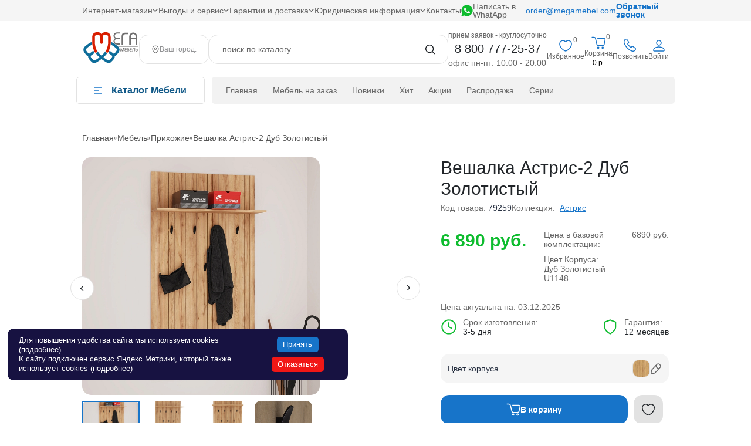

--- FILE ---
content_type: text/css
request_url: https://megamebel.com/bitrix/cache/css/s1/main/page_eed95cb44f9096d7fa35f0129d2fafc5/page_eed95cb44f9096d7fa35f0129d2fafc5_v1.css?176309390720133
body_size: 4296
content:


/* Start:/local/templates/main/components/bitrix/catalog/withcredit_new/bitrix/catalog.element/e0921/style.css?176294142119867*/
.all-catalog-header {
  display: none !important;
}

.catalog-element-detail .add_to_favourite, .catalog-element-detail .add_to_favourite:hover {
  width: auto;
  background-repeat: no-repeat;
  padding-left: 35px;
  font-size: 12px;
  color: #000;
}
.catalog-element-detail .element_title {
  font-weight: 600;
  font-size: 30px;
}
.catalog-element-detail .element-badge {
  font-weight: 500;
  line-height: 16px;
  border-radius: 0;
}
.catalog-element-detail .wd_reviews2_rating img {
  width: 16px;
  height: 16px;
  margin-right: 4px;
}
.catalog-element-detail .text-secondary {
  color: #9d9d9d !important;
}
.catalog-element-detail .text-dark {
  color: #000 !important;
}
.catalog-element-detail .slide_small_img {
  cursor: pointer;
}
.catalog-element-detail .price .new-price {
  font-weight: bold;
  font-size: 20px;
  line-height: 24px;
  color: #000000;
}
.catalog-element-detail .price .old-price {
  font-weight: 500;
  font-size: 18px;
  line-height: 20px;
  color: #9D9D9D;
  text-decoration: line-through;
  text-decoration-color: #FF4B4B;
}
.catalog-element-detail .installments {
  font-weight: bold;
  font-size: 12px;
  line-height: 12px;
  border-radius: 0;
  padding: 4px;
}
.catalog-element-detail .btn-success {
  color: #fff;
  background-color: #6CB60C;
  border-color: #6CB60C;
}
.catalog-element-detail .btn-success.delete {
  background-color: #EBEBEB;
  border-color: #E9ECEF;
  color: #262F40;
}
.catalog-element-detail .btn-success.delete:focus {
  color: #262F40;
  background-color: #EBEBEB;
  border-color: #E9ECEF;
  box-shadow: none;
}
.catalog-element-detail .btn-success.delete:hover {
  color: #262F40;
  background-color: #FBFBFB;
  border-color: #E9ECEF;
}

.btn-success.delete:not(:disabled):not(.disabled):active {
  color: #262F40;
  background-color: #EBEBEB;
  border-color: #E9ECEF;
}

.catalog-element-detail .btn-success:hover {
  color: #fff;
  background-color: #4E8902;
  border-color: #4E8902;
}
.catalog-element-detail .btn-outline-success {
  color: #6CB60C;
  border-color: #6CB60C;
}
.catalog-element-detail .btn-outline-success:hover {
  color: #4E8902;
  background-color: transparent;
  border-color: #4E8902;
}
.catalog-element-detail .btn-success:focus {
  color: #fff;
  background-color: #4E8902;
  border-color: #4E8902;
  box-shadow: 0 0 0 0.2rem rgba(72, 180, 97, 0.5);
}
.catalog-element-detail .btn {
  text-transform: uppercase;
  font-weight: bold;
  font-size: 12px;
  line-height: 16px;
  padding-top: 12px;
  padding-bottom: 12px;
}
.catalog-element-detail .delivery-card {
  font-size: 14px;
  line-height: 18px;
}


.catalog-element-detail #element-accordion .card {
  border-left: none;
  border-right: none;
  border-radius: 0;
}
.catalog-element-detail #element-accordion .card .card-header {
  background: transparent;
  border-left: none;
  border-right: none;
  padding: 0;
}
.catalog-element-detail #element-accordion .card .card-header button {
  padding-left: 0;
  padding-right: 0;
  background: url("/local/templates/main/assets/img/arrow-black-bottom.png") center right no-repeat;
  font-weight: bold;
  font-size: 14px;
  line-height: 19px;
  color: #000;
}
.catalog-element-detail #element-accordion .card .card-header .btn.focus, .catalog-element-detail #element-accordion .card .card-header .btn:focus {
  outline: 0;
  box-shadow: none;
}
.catalog-element-detail #element-accordion .card.show .card-header {
  background: #115795;
}
.catalog-element-detail #element-accordion .card.show .card-header button {
  background-image: url("/local/templates/main/assets/img/arrow-white-top.png");
  color: #FFFFFF;
}
.catalog-element-detail .option-section .option-items {
  position: relative;
}
.catalog-element-detail .option-section .option-items .option-item {
  width: 65px;
  height: 65px;
  padding: 5px;
  cursor: pointer;
  border-radius: 50%;
}
.catalog-element-detail .option-section .option-items .option-item img {
  border-radius: 50%;
  border: 1px solid #E9E9E9;
  cursor: pointer;
}
.catalog-element-detail .option-section .option-items .option-item .zoom {
  position: absolute;
  color: #000;
  opacity: 0.75;
  right: 38px;
  top: 10px;
}
.catalog-element-detail .option-section .option-items .option-item.active {
  border: 1px solid #000;
}
.catalog-element-detail .option-section .option-items .owl-nav {
  position: absolute;
  top: calc(50% - 10px);
  width: 100%;
  height: 20px;
}
.catalog-element-detail .option-section .option-items .owl-nav div {
  display: block;
  width: 20px;
  height: 20px;
  position: absolute;
  cursor: pointer;
  background-repeat: no-repeat;
  background-size: contain;
  z-index: 1001;
}
.catalog-element-detail .option-section .option-items .owl-nav .owl-prev {
  left: 0;
  background-image: url("/local/templates/main/assets/img/own_circle_prev.png");
}
.catalog-element-detail .option-section .option-items .owl-nav .owl-next {
  right: 0;
  background-image: url("/local/templates/main/assets/img/own_circle_next.png");
}
.catalog-element-detail #option-inside .option-item {
  width: 65px;
  height: 65px;
  padding: 0;
  cursor: pointer;
  border-radius: 0;
}
.catalog-element-detail #option-inside .option-item img {
  border-radius: 0;
  border: 1px solid #E9E9E9;
  cursor: pointer;
}

#color-modal {
  z-index: 1002;
}
#color-modal .option-item {
  cursor: pointer;
}
#color-modal .option-item.active {
  border: 2px solid #52a902;
}

#individual-modal {
  z-index: 1002 !important;
}

.make_checkout {
  z-index: 1002 !important;
}



@media only screen and (max-width: 480px) {
  .breadcrumbs {
    padding: 0 !important;
  }
}

.sample-color-modal p {
  margin-top: 20px;
}
.sample-color-modal .btn-buy {
  display: block;
  cursor: pointer;
  font-size: 30px;
  line-height: 50px;
  border: none;
  color: #fff;
  font-weight: normal;
  text-transform: none;
  background-color: #1DB100;
  width: 80%;
  margin: 30px auto 0;
  padding: 9px 0;
  font-family: "Noto Sans", sans-serif;
  border-radius: 5px;
  -webkit-transition: background-color 0.3s;
  transition: background-color 0.3s;
}
@media only screen and (max-width: 480px) {
  .sample-color-modal .btn-buy {
    font-size: 20px;
  }
}

/*# sourceMappingURL=style.css.map */
h2.mb-2 {
    font-size: 22px;
}
h3.mb-2 {
    font-size: 21px;
}

.detail-slider-wrap {
  display: flex;
}
#detailSlider {
  height: 100%;
  width: 100%;
  position: relative;
}
.detail-slide-wrap {
  display: flex;
  width: 100%;
  height: 100%;
}
.detail-slide-img {
  width: 100%;
  height: 100%;
  object-fit: contain;
}
#detailThumbs {
  height: 100%;
  width: 100px;
  margin: -10px 0 -10px -10px;
}
.detail-thumb-wrap {
  margin: 10px !important;
} 
.detail-thumb-img {
  width: 60px;
  height: 60px;
  object-fit: cover;
}
#detailThumbs .splide__track--nav>.splide__list>.splide__slide {
  border: none !important;
}
.detail-picture-labels {
  margin: -6px;
  position: absolute;
  top: 15px;
  left: 15px;
  width: 50%;
  height: 24px;
  display: flex;
}
.detail-picture-label {
  background-color: #6CB60C;
  border-radius: 3px;
  margin: 6px;
  color: #fff;
  font-size: 10px;
  width: 24px;
  height: 24px;
  border: 4px solid #6CB60C;
}
.detail-picture-label--action {
  background: url(/images/card-sale.svg) no-repeat center center;
  background-size: contain;
  background-color: #FF4B4B;
  border-color: #FF4B4B;
}
.detail-picture-label--star {
  background: url(/images/card-star.svg) no-repeat center center;
  background-size: contain;
  background-color: #6CB60C;
  border-color: #6CB60C;
}
.detail-picture-label--new {
  background: url(/images/card-new.svg) no-repeat center center;
  background-size: contain;
  background-color: #468BCA;
  border-color: #468BCA;
}
.detail-offer-size-btn {
  display: flex;
  justify-content: end;
  align-items: center;
  width: 100%;
  padding: 0 8px;
  height: 40px;
  border: 1px solid #9D9D9D;
  border-radius: 3px;
  background: #fff;
  margin-bottom: 8px;
}
.detail-offer-size-btn .detail-offer-size-name {
  font-weight: 400;
  font-size: 14px;
  color: #9D9D9D;
  margin-right: auto;
}
.detail-offer-size-btn:after {
  content: '';
  background: url(/images/dropdown-icon.svg) no-repeat center center;
  background-size: contain;
  width: 13px;
  height: 7px;
  border: none !important;
}

.social-share-block {
  display: flex;
  justify-content: space-between;
  align-items: center;
  font-weight: 400;
  font-size: 14px;
}
.ya-share2__container_size_m .ya-share2__badge .ya-share2__icon {
  width: 32px !important;
  height: 32px !important;
}
.ya-share2__container_color-scheme_whiteblack .ya-share2__item_service_vkontakte .ya-share2__icon {
  background-image: url(/images/social-vk.svg) !important;
  background-repeat: no-repeat !important;
  background-size: contain !important;
}
.ya-share2__container_color-scheme_whiteblack .ya-share2__item_service_odnoklassniki .ya-share2__icon {
  background-image: url(/images/social-ok.svg) !important;
  background-repeat: no-repeat !important;
  background-size: contain !important;
}
.ya-share2__container_color-scheme_whiteblack .ya-share2__item_service_telegram .ya-share2__icon {
  background-image: url(/images/social-tg.svg) !important;
  background-repeat: no-repeat !important;
  background-size: contain !important;
}
.ya-share2__container_color-scheme_whiteblack .ya-share2__item_service_whatsapp .ya-share2__icon {
  background-image: url(/images/social-wa.svg) !important;
  background-repeat: no-repeat !important;
  background-size: contain !important;
}
.detail-cards-slider-title {
  font-style: normal;
  font-weight: 600;
  font-size: 30px;
  line-height: 36px;
  color: #000000;
  margin-bottom: 25px;
  margin-top: 50px;
}
.detail-cards-slider {
  width: 100%;
  height: fit-content;  
  /* margin: 0 -8px; */
}
.detail-cards-slider .detail-cards-item {
  display: flex;
  flex-direction: column;
  background: #FFFFFF;
  border: 1px solid rgba(157, 157, 157, 0.1);
  border-radius: 3px;
  padding: 15px;
  /* width: calc(25% - 16px) !important;
  margin: 0 8px; */
  overflow: hidden;
}
.detail-cards-item-image {
  width: 100%;
  height: 240px;
  display: flex;
  justify-content: center;
  align-items: center;
}
.detail-cards-item-image .card-prev-images {}
.detail-cards-item-image img {}
.detail-cards-item-labels {
  margin: -6px;
  position: absolute;
  top: 15px;
  left: 15px;
  width: 50%;
  display: flex;
}
.d-card-item-label {
  background-color: #6CB60C;
  border-radius: 3px;
  margin: 6px;
  color: #fff;
  font-size: 10px;
  width: 24px;
  height: 24px;
  border: 4px solid #6CB60C;
}
.d-card-item-label--action {
  background: url(/images/card-sale.svg) no-repeat center center;
  background-size: contain;
  background-color: #FF4B4B;
  border-color: #FF4B4B;
}
.d-card-item-label--star {
  background: url(/images/card-star.svg) no-repeat center center;
  background-size: contain;
  background-color: #6CB60C;
  border-color: #6CB60C;
}
.d-card-item-label--new {
  background: url(/images/card-new.svg) no-repeat center center;
  background-size: contain;
  background-color: #468BCA;
  border-color: #468BCA;
}
.detail-cards-item-favourites {
  position: absolute;
  top: 15px;
  right: 15px;
  width: 50%;
  height: 24px;
  display: flex;
  justify-content: end;
}
.d-card-item-favourite-star {
  width: 24px;
  height: 20px;
  background-image: url(/images/card-heart.svg) !important;
  background-repeat: no-repeat;
  background-position: center;
  background-size: contain;
  cursor: pointer;
}
.d-card-item-favourite-star.favourite-added {
  background-image: url(/images/card-heart-active.svg);
}
.detail-card-item-info {
  display: flex;
  font-style: normal;
  font-weight: 400;
  font-size: 14px;
  line-height: 24px;
  color: #000000;
  margin: 0 -5px;
  text-decoration: none;
}
.detail-card-item-info:hover {
  color: #000000;
  text-decoration: none;
}
.detail-card-offer-info {
  display: flex;
  font-style: normal;
  font-weight: 400;
  font-size: 14px;
  line-height: 24px;
  color: #000000;
  text-decoration: none;
}
.detail-card-offer-info:hover {
  color: #000000;
  text-decoration: none;
}
.d-card-item-info-col {
  margin: 0 5px;
  width: calc(50% - 5px);
}
.d-card-item-name {
  white-space: nowrap;
  text-overflow: ellipsis;
  overflow: hidden;
  max-height: 24px;
}
.d-card-item-sect {
  color: #9D9D9D;
  white-space: nowrap;
  text-overflow: ellipsis;
  overflow: hidden;
  max-height: 24px;
}
.d-card-item-size {
  white-space: nowrap;
  text-overflow: ellipsis;
  overflow: hidden;
  max-height: 24px;
}
.detail-card-item-info span {
  color: #9D9D9D;
}
.detail-cards-item-price {
  font-style: normal;
  font-weight: 700;
  font-size: 18px;
  line-height: 25px;
  text-transform: uppercase;
  color: #000000;
  display: flex;
  align-items: center;
  margin-top: 10px;
}
.d-cards-item-price-old {
  position: relative;
  font-style: normal;
  font-weight: 400;
  font-size: 12px;
  line-height: 16px;
  text-transform: uppercase;
  color: #9D9D9D;
  margin-left: 24px;
}
.d-cards-item-price-old:after {
  content: '';
  width: 100%;
  height: 1px;
  position: absolute;
  top: 50%;
  left: 0;
  background: #FF4B4B;
}
.detail-cards-item-button-cart {
  background: #6CB60C;
  border-radius: 3px;
  width: 100%;
  height: 40px;
  display: flex;
  justify-content: center;
  align-items: center;
  font-style: normal;
  font-weight: 700;
  font-size: 12px;
  line-height: 16px;
  text-transform: uppercase;
  color: #FFFFFF;
  border: none;
  margin-top: 10px;
}
.detail-cards-slider .splide__arrow {
  background-color: #fff;
  border: 1px solid #D8D8D8;
  display: flex;
  justify-self: center;
  align-items: center;
}
.detail-cards-slider .splide__arrow span {
  background: url(/images/splide-arrow-custom.svg) no-repeat center center;
  background-size: contain;
  width: 7px;
  height: 13px;
}
.detail-cards-slider .splide__arrow--prev {
  left: -14px;
  -webkit-transform:rotate(180deg);
  -moz-transform: rotate(180deg);
  -ms-transform: rotate(180deg);
  -o-transform: rotate(180deg);
  transform: rotate(180deg);
}
.detail-cards-slider .splide__arrow--next {
  right: -14px
}
.detail-cards-sections {
  display: flex;
  align-items: center;
  margin: 0 -6px 17px;
  overflow-x: scroll;
  -ms-overflow-style: none;
  scrollbar-width: none;
}
.detail-cards-sections::-webkit-scrollbar {
  display: none;
}
.detail-section-tag-item {
  margin: 0 6px;
  display: flex;
  align-items: center;
  justify-content: center;
  padding: 0 8px;
  height: 24px;
  border-radius: 2px;
  border: 1px solid #000;
  font-weight: 500;
  font-size: 14px;
  color: #000;
  background: #fff;
  text-decoration: none;
  white-space: nowrap;
}
.detail-section-tag-item:hover {
  color: #fff;
  background: #000;
  text-decoration: none;
}

@media only screen and (max-width: 1050px) {
  .social-share-block .social-share-block-title {
    display: none;
  }
}
@media only screen and (max-width: 1024px) {
  .detail-slider-wrap {
    flex-direction: column-reverse;
  }
  #detailThumbs {
    height: 100px;
    width: 100%;
    margin: 15px -5px 25px -5px;
  }
  .detail-thumb-wrap {
    margin: 0 5px !important;
  }
}
@media only screen and (max-width: 768px) {
  .social-share-block .social-share-block-title {
    display: flex;
  }
  .catalog-element-detail #element-accordion {
    margin-top: 45px !important;
  }
  .catalog-element-detail #element-accordion .card {
    border: 1px solid #F5F5F5;
  }
  .catalog-element-detail #element-accordion .card .card-header button {
    font-style: normal;
    font-weight: 700;
    font-size: 14px;
    line-height: 19px;
    background: transparent;
    text-transform: none;
    padding: 12px 17px;
  }
  .detail-card-item-info .d-card-item-info-col {
    line-height: 19px;
    width: 100%;
  }
  .detail-card-item-info .d-card-item-info-col:last-child {
    display: none;
  }
  .detail-cards-item-price {
    font-style: normal;
    font-weight: 700;
    font-size: 14px;
    line-height: 19px;
    flex-direction: row-reverse;
    justify-content: start;
  }
  .d-cards-item-price-old {
    font-weight: 400;
    font-size: 9px;
    line-height: 12px;
    text-transform: uppercase;
    color: #9D9D9D;
    margin-left: 0;
    margin-right: 8px;
  }
  .d-cards-item-price-old:after {
    background: #9D9D9D;
  }
  .detail-cards-slider-title {
    font-style: normal;
    font-weight: 600;
    font-size: 24px;
    line-height: 36px;
  }
  .detail-cards-sections {
    margin-top: -7px !important;
    margin-bottom: 25px !important;
  }
  .catalog-element-detail .element_title {
    font-style: normal;
    font-weight: 600;
    font-size: 24px;
    line-height: 36px;
  }
  .detail-cards-item-labels {
    flex-direction: column;
  }
  .detail-cards-item-labels .d-card-item-label {
    width: 16px;
    height: 16px;
    border: 2px solid #6CB60C;
  }
  .detail-cards-item-image {
    height: 130px;
    margin-bottom: 15px;
  }
  .detail-cards-item-image .card-prev-images .image {
    height: 130px;
  }
  .show-tab-properties-link {
    margin: 15px 0;
    display: block;
  }
  .catalog-element-detail .detail-price-block {
    margin-bottom: 40px !important;
    box-shadow: 0px 0px 16px rgba(0, 0, 0, 0.16);
  }
  .detail-cards-slider .detail-cards-item {
    padding: 8px;
  }
}




.catalog-element-detail .element-tabs-container .additional_elements_tab {
  position: relative;
}
.catalog-element-detail .element-tabs-container .additional_elements_tab .owl-nav {
  position: absolute;
  top: calc(50% - 16px);
  width: 100%;
  height: 32px;
  z-index: 1001;
}
.catalog-element-detail .element-tabs-container .additional_elements_tab .owl-nav div {
  display: block;
  width: 32px;
  height: 32px;
  position: absolute;
  cursor: pointer;
  background-repeat: no-repeat;
  background-size: contain;
}
.catalog-element-detail .element-tabs-container .additional_elements_tab .owl-nav .owl-prev {
  left: 0;
  background-image: url("/local/templates/main/assets/img/own_circle_prev.png");
}
.catalog-element-detail .element-tabs-container .additional_elements_tab .owl-nav .owl-next {
  right: 0;
  background-image: url("/local/templates/main/assets/img/own_circle_next.png");
}
.catalog-element-detail .element-tabs-container .additional_elements_tab .addition_slider .card {
  height: 100%;
}
.catalog-element-detail .element-tabs-container .additional_elements_tab .addition_slider .card .zoom {
  display: none;
  color: #000;
  opacity: 0.75;
  font-size: 35px;
  right: 20px;
  position: absolute;
  top: 20px;
}
.catalog-element-detail .element-tabs-container .additional_elements_tab .addition_slider .card:hover .zoom {
  display: block;
}
.catalog-element-detail .element-tabs-container .additional_elements_tab .addition_slider .card .card-footer .count {
  display: none;
}
.catalog-element-detail .element-tabs-container .additional_elements_tab .addition_slider .card .card-footer .count input {
  height: auto;
}
.catalog-element-detail .element-tabs-container .additional_elements_tab .addition_slider .card .card-footer .count button {
  font-size: 25px;
  font-weight: normal;
}
.catalog-element-detail .element-tabs-container .additional_elements_tab .addition_slider .card .card-body .card-title {
  font-size: 14px;
  font-weight: normal;
}
.catalog-element-detail .element-tabs-container .additional_elements_tab .addition_slider .card .card-body .card-text {
  font-size: 18px;
  font-weight: bold;
  color: #000;
}
.catalog-element-detail .element-tabs-container .additional_elements_tab .addition_slider .owl-stage {
  display: flex;
}
.catalog-element-detail .element-tabs-container .additional_elements_tab .addition_slider .owl-stage .owl-item {
  flex: 1 0 0;
  margin-bottom: 0;
  margin-left: 15px;
  margin-right: 15px;
}

img.catalog-element-finish-image {
    border-style: solid;
    border-color: darkgray;
    border-width: 1px;
}
.modal-mm-content{
  max-height: calc(100vh - 80px);
}

/* End */
/* /local/templates/main/components/bitrix/catalog/withcredit_new/bitrix/catalog.element/e0921/style.css?176294142119867 */


--- FILE ---
content_type: text/css
request_url: https://megamebel.com/bitrix/cache/css/s1/main/template_cdd63ef93fdfd84b583f17c5dfe4bd2a/template_cdd63ef93fdfd84b583f17c5dfe4bd2a_v1.css?1763093907483098
body_size: 111079
content:


/* Start:/local/templates/main/assets/libs/fancybox5/fancybox.css?173401191325343*/
:root{--f-spinner-width: 36px;--f-spinner-height: 36px;--f-spinner-color-1: rgba(0, 0, 0, 0.1);--f-spinner-color-2: rgba(17, 24, 28, 0.8);--f-spinner-stroke: 2.75}.f-spinner{margin:auto;padding:0;width:var(--f-spinner-width);height:var(--f-spinner-height)}.f-spinner svg{width:100%;height:100%;vertical-align:top;animation:f-spinner-rotate 2s linear infinite}.f-spinner svg *{stroke-width:var(--f-spinner-stroke);fill:none}.f-spinner svg *:first-child{stroke:var(--f-spinner-color-1)}.f-spinner svg *:last-child{stroke:var(--f-spinner-color-2);animation:f-spinner-dash 2s ease-in-out infinite}@keyframes f-spinner-rotate{100%{transform:rotate(360deg)}}@keyframes f-spinner-dash{0%{stroke-dasharray:1,150;stroke-dashoffset:0}50%{stroke-dasharray:90,150;stroke-dashoffset:-35}100%{stroke-dasharray:90,150;stroke-dashoffset:-124}}.f-throwOutUp{animation:var(--f-throw-out-duration, 0.175s) ease-out both f-throwOutUp}.f-throwOutDown{animation:var(--f-throw-out-duration, 0.175s) ease-out both f-throwOutDown}@keyframes f-throwOutUp{to{transform:translate3d(0, calc(var(--f-throw-out-distance, 150px) * -1), 0);opacity:0}}@keyframes f-throwOutDown{to{transform:translate3d(0, var(--f-throw-out-distance, 150px), 0);opacity:0}}.f-zoomInUp{animation:var(--f-transition-duration, 0.2s) ease .1s both f-zoomInUp}.f-zoomOutDown{animation:var(--f-transition-duration, 0.2s) ease both f-zoomOutDown}@keyframes f-zoomInUp{from{transform:scale(0.975) translate3d(0, 16px, 0);opacity:0}to{transform:scale(1) translate3d(0, 0, 0);opacity:1}}@keyframes f-zoomOutDown{to{transform:scale(0.975) translate3d(0, 16px, 0);opacity:0}}.f-fadeIn{animation:var(--f-transition-duration, 0.2s) var(--f-transition-easing, ease) var(--f-transition-delay, 0s) both f-fadeIn;z-index:2}.f-fadeOut{animation:var(--f-transition-duration, 0.2s) var(--f-transition-easing, ease) var(--f-transition-delay, 0s) both f-fadeOut;z-index:1}@keyframes f-fadeIn{0%{opacity:0}100%{opacity:1}}@keyframes f-fadeOut{100%{opacity:0}}.f-fadeFastIn{animation:var(--f-transition-duration, 0.2s) ease-out both f-fadeFastIn;z-index:2}.f-fadeFastOut{animation:var(--f-transition-duration, 0.1s) ease-out both f-fadeFastOut;z-index:2}@keyframes f-fadeFastIn{0%{opacity:.75}100%{opacity:1}}@keyframes f-fadeFastOut{100%{opacity:0}}.f-fadeSlowIn{animation:var(--f-transition-duration, 0.5s) ease both f-fadeSlowIn;z-index:2}.f-fadeSlowOut{animation:var(--f-transition-duration, 0.5s) ease both f-fadeSlowOut;z-index:1}@keyframes f-fadeSlowIn{0%{opacity:0}100%{opacity:1}}@keyframes f-fadeSlowOut{100%{opacity:0}}.f-crossfadeIn{animation:var(--f-transition-duration, 0.2s) ease-out both f-crossfadeIn;z-index:2}.f-crossfadeOut{animation:calc(var(--f-transition-duration, 0.2s)*.5) linear .1s both f-crossfadeOut;z-index:1}@keyframes f-crossfadeIn{0%{opacity:0}100%{opacity:1}}@keyframes f-crossfadeOut{100%{opacity:0}}.f-slideIn.from-next{animation:var(--f-transition-duration, 0.85s) cubic-bezier(0.16, 1, 0.3, 1) f-slideInNext}.f-slideIn.from-prev{animation:var(--f-transition-duration, 0.85s) cubic-bezier(0.16, 1, 0.3, 1) f-slideInPrev}.f-slideOut.to-next{animation:var(--f-transition-duration, 0.85s) cubic-bezier(0.16, 1, 0.3, 1) f-slideOutNext}.f-slideOut.to-prev{animation:var(--f-transition-duration, 0.85s) cubic-bezier(0.16, 1, 0.3, 1) f-slideOutPrev}@keyframes f-slideInPrev{0%{transform:translateX(100%)}100%{transform:translate3d(0, 0, 0)}}@keyframes f-slideInNext{0%{transform:translateX(-100%)}100%{transform:translate3d(0, 0, 0)}}@keyframes f-slideOutNext{100%{transform:translateX(-100%)}}@keyframes f-slideOutPrev{100%{transform:translateX(100%)}}.f-classicIn.from-next{animation:var(--f-transition-duration, 0.85s) cubic-bezier(0.16, 1, 0.3, 1) f-classicInNext;z-index:2}.f-classicIn.from-prev{animation:var(--f-transition-duration, 0.85s) cubic-bezier(0.16, 1, 0.3, 1) f-classicInPrev;z-index:2}.f-classicOut.to-next{animation:var(--f-transition-duration, 0.85s) cubic-bezier(0.16, 1, 0.3, 1) f-classicOutNext;z-index:1}.f-classicOut.to-prev{animation:var(--f-transition-duration, 0.85s) cubic-bezier(0.16, 1, 0.3, 1) f-classicOutPrev;z-index:1}@keyframes f-classicInNext{0%{transform:translateX(-75px);opacity:0}100%{transform:translate3d(0, 0, 0);opacity:1}}@keyframes f-classicInPrev{0%{transform:translateX(75px);opacity:0}100%{transform:translate3d(0, 0, 0);opacity:1}}@keyframes f-classicOutNext{100%{transform:translateX(-75px);opacity:0}}@keyframes f-classicOutPrev{100%{transform:translateX(75px);opacity:0}}:root{--f-button-width: 40px;--f-button-height: 40px;--f-button-border: 0;--f-button-border-radius: 0;--f-button-color: #374151;--f-button-bg: #f8f8f8;--f-button-hover-bg: #e0e0e0;--f-button-active-bg: #d0d0d0;--f-button-shadow: none;--f-button-transition: all 0.15s ease;--f-button-transform: none;--f-button-svg-width: 20px;--f-button-svg-height: 20px;--f-button-svg-stroke-width: 1.5;--f-button-svg-fill: none;--f-button-svg-filter: none;--f-button-svg-disabled-opacity: 0.65}.f-button{display:flex;justify-content:center;align-items:center;box-sizing:content-box;position:relative;margin:0;padding:0;width:var(--f-button-width);height:var(--f-button-height);border:var(--f-button-border);border-radius:var(--f-button-border-radius);color:var(--f-button-color);background:var(--f-button-bg);box-shadow:var(--f-button-shadow);pointer-events:all;cursor:pointer;transition:var(--f-button-transition)}@media(hover: hover){.f-button:hover:not([disabled]){color:var(--f-button-hover-color);background-color:var(--f-button-hover-bg)}}.f-button:active:not([disabled]){background-color:var(--f-button-active-bg)}.f-button:focus:not(:focus-visible){outline:none}.f-button:focus-visible{outline:none;box-shadow:inset 0 0 0 var(--f-button-outline, 2px) var(--f-button-outline-color, var(--f-button-color))}.f-button svg{width:var(--f-button-svg-width);height:var(--f-button-svg-height);fill:var(--f-button-svg-fill);stroke:currentColor;stroke-width:var(--f-button-svg-stroke-width);stroke-linecap:round;stroke-linejoin:round;transition:opacity .15s ease;transform:var(--f-button-transform);filter:var(--f-button-svg-filter);pointer-events:none}.f-button[disabled]{cursor:default}.f-button[disabled] svg{opacity:var(--f-button-svg-disabled-opacity)}.f-carousel__nav .f-button.is-prev,.f-carousel__nav .f-button.is-next,.fancybox__nav .f-button.is-prev,.fancybox__nav .f-button.is-next{position:absolute;z-index:1}.is-horizontal .f-carousel__nav .f-button.is-prev,.is-horizontal .f-carousel__nav .f-button.is-next,.is-horizontal .fancybox__nav .f-button.is-prev,.is-horizontal .fancybox__nav .f-button.is-next{top:50%;transform:translateY(-50%)}.is-horizontal .f-carousel__nav .f-button.is-prev,.is-horizontal .fancybox__nav .f-button.is-prev{left:var(--f-button-prev-pos)}.is-horizontal .f-carousel__nav .f-button.is-next,.is-horizontal .fancybox__nav .f-button.is-next{right:var(--f-button-next-pos)}.is-horizontal.is-rtl .f-carousel__nav .f-button.is-prev,.is-horizontal.is-rtl .fancybox__nav .f-button.is-prev{left:auto;right:var(--f-button-next-pos)}.is-horizontal.is-rtl .f-carousel__nav .f-button.is-next,.is-horizontal.is-rtl .fancybox__nav .f-button.is-next{right:auto;left:var(--f-button-prev-pos)}.is-vertical .f-carousel__nav .f-button.is-prev,.is-vertical .f-carousel__nav .f-button.is-next,.is-vertical .fancybox__nav .f-button.is-prev,.is-vertical .fancybox__nav .f-button.is-next{top:auto;left:50%;transform:translateX(-50%)}.is-vertical .f-carousel__nav .f-button.is-prev,.is-vertical .fancybox__nav .f-button.is-prev{top:var(--f-button-next-pos)}.is-vertical .f-carousel__nav .f-button.is-next,.is-vertical .fancybox__nav .f-button.is-next{bottom:var(--f-button-next-pos)}.is-vertical .f-carousel__nav .f-button.is-prev svg,.is-vertical .f-carousel__nav .f-button.is-next svg,.is-vertical .fancybox__nav .f-button.is-prev svg,.is-vertical .fancybox__nav .f-button.is-next svg{transform:rotate(90deg)}.f-carousel__nav .f-button:disabled,.fancybox__nav .f-button:disabled{pointer-events:none}html.with-fancybox{width:auto;overflow:visible;scroll-behavior:auto}html.with-fancybox body{touch-action:none}html.with-fancybox body.hide-scrollbar{width:auto;margin-right:calc(var(--fancybox-body-margin, 0px) + var(--fancybox-scrollbar-compensate, 0px));overflow:hidden !important;overscroll-behavior-y:none}.fancybox__container{--fancybox-color: #dbdbdb;--fancybox-hover-color: #fff;--fancybox-bg: rgba(24, 24, 27, 0.98);--fancybox-slide-gap: 10px;--f-spinner-width: 50px;--f-spinner-height: 50px;--f-spinner-color-1: rgba(255, 255, 255, 0.1);--f-spinner-color-2: #bbb;--f-spinner-stroke: 3.65;position:fixed;top:0;left:0;bottom:0;right:0;direction:ltr;display:flex;flex-direction:column;box-sizing:border-box;margin:0;padding:0;color:#f8f8f8;-webkit-tap-highlight-color:rgba(0,0,0,0);overflow:visible;z-index:var(--fancybox-zIndex, 1050);outline:none;transform-origin:top left;-webkit-text-size-adjust:100%;-moz-text-size-adjust:none;-ms-text-size-adjust:100%;text-size-adjust:100%;overscroll-behavior-y:contain}.fancybox__container *,.fancybox__container *::before,.fancybox__container *::after{box-sizing:inherit}.fancybox__container::backdrop{background-color:rgba(0,0,0,0)}.fancybox__backdrop{position:fixed;top:0;left:0;bottom:0;right:0;z-index:-1;background:var(--fancybox-bg);opacity:var(--fancybox-opacity, 1);will-change:opacity}.fancybox__carousel{position:relative;box-sizing:border-box;flex:1;min-height:0;z-index:10;overflow-y:visible;overflow-x:clip}.fancybox__viewport{width:100%;height:100%}.fancybox__viewport.is-draggable{cursor:move;cursor:grab}.fancybox__viewport.is-dragging{cursor:move;cursor:grabbing}.fancybox__track{display:flex;margin:0 auto;height:100%}.fancybox__slide{flex:0 0 auto;position:relative;display:flex;flex-direction:column;align-items:center;width:100%;height:100%;margin:0 var(--fancybox-slide-gap) 0 0;padding:4px;overflow:auto;overscroll-behavior:contain;transform:translate3d(0, 0, 0);backface-visibility:hidden}.fancybox__container:not(.is-compact) .fancybox__slide.has-close-btn{padding-top:40px}.fancybox__slide.has-iframe,.fancybox__slide.has-video,.fancybox__slide.has-html5video{overflow:hidden}.fancybox__slide.has-image{overflow:hidden}.fancybox__slide.has-image.is-animating,.fancybox__slide.has-image.is-selected{overflow:visible}.fancybox__slide::before,.fancybox__slide::after{content:"";flex:0 0 0;margin:auto}.fancybox__backdrop:empty,.fancybox__viewport:empty,.fancybox__track:empty,.fancybox__slide:empty{display:block}.fancybox__content{align-self:center;display:flex;flex-direction:column;position:relative;margin:0;padding:2rem;max-width:100%;color:var(--fancybox-content-color, #374151);background:var(--fancybox-content-bg, #fff);cursor:default;border-radius:0;z-index:20}.is-loading .fancybox__content{opacity:0}.is-draggable .fancybox__content{cursor:move;cursor:grab}.can-zoom_in .fancybox__content{cursor:zoom-in}.can-zoom_out .fancybox__content{cursor:zoom-out}.is-dragging .fancybox__content{cursor:move;cursor:grabbing}.fancybox__content [data-selectable],.fancybox__content [contenteditable]{cursor:auto}.fancybox__slide.has-image>.fancybox__content{padding:0;background:rgba(0,0,0,0);min-height:1px;background-repeat:no-repeat;background-size:contain;background-position:center center;transition:none;transform:translate3d(0, 0, 0);backface-visibility:hidden}.fancybox__slide.has-image>.fancybox__content>picture>img{width:100%;height:auto;max-height:100%}.is-animating .fancybox__content,.is-dragging .fancybox__content{will-change:transform,width,height}.fancybox-image{margin:auto;display:block;width:100%;height:100%;min-height:0;object-fit:contain;user-select:none;filter:blur(0px)}.fancybox__caption{align-self:center;max-width:100%;flex-shrink:0;margin:0;padding:14px 0 4px 0;overflow-wrap:anywhere;line-height:1.375;color:var(--fancybox-color, currentColor);opacity:var(--fancybox-opacity, 1);cursor:auto;visibility:visible}.is-loading .fancybox__caption,.is-closing .fancybox__caption{opacity:0;visibility:hidden}.is-compact .fancybox__caption{padding-bottom:0}.f-button.is-close-btn{--f-button-svg-stroke-width: 2;position:absolute;top:0;right:8px;z-index:40}.fancybox__content>.f-button.is-close-btn{--f-button-width: 34px;--f-button-height: 34px;--f-button-border-radius: 4px;--f-button-color: var(--fancybox-color, #fff);--f-button-hover-color: var(--fancybox-color, #fff);--f-button-bg: transparent;--f-button-hover-bg: transparent;--f-button-active-bg: transparent;--f-button-svg-width: 22px;--f-button-svg-height: 22px;position:absolute;top:-38px;right:0;opacity:.75}.is-loading .fancybox__content>.f-button.is-close-btn{visibility:hidden}.is-zooming-out .fancybox__content>.f-button.is-close-btn{visibility:hidden}.fancybox__content>.f-button.is-close-btn:hover{opacity:1}.fancybox__footer{padding:0;margin:0;position:relative}.fancybox__footer .fancybox__caption{width:100%;padding:24px;opacity:var(--fancybox-opacity, 1);transition:all .25s ease}.is-compact .fancybox__footer{position:absolute;bottom:0;left:0;right:0;z-index:20;background:rgba(24,24,27,.5)}.is-compact .fancybox__footer .fancybox__caption{padding:12px}.is-compact .fancybox__content>.f-button.is-close-btn{--f-button-border-radius: 50%;--f-button-color: #fff;--f-button-hover-color: #fff;--f-button-outline-color: #000;--f-button-bg: rgba(0, 0, 0, 0.6);--f-button-active-bg: rgba(0, 0, 0, 0.6);--f-button-hover-bg: rgba(0, 0, 0, 0.6);--f-button-svg-width: 18px;--f-button-svg-height: 18px;--f-button-svg-filter: none;top:5px;right:5px}.fancybox__nav{--f-button-width: 50px;--f-button-height: 50px;--f-button-border: 0;--f-button-border-radius: 50%;--f-button-color: var(--fancybox-color);--f-button-hover-color: var(--fancybox-hover-color);--f-button-bg: transparent;--f-button-hover-bg: rgba(24, 24, 27, 0.3);--f-button-active-bg: rgba(24, 24, 27, 0.5);--f-button-shadow: none;--f-button-transition: all 0.15s ease;--f-button-transform: none;--f-button-svg-width: 26px;--f-button-svg-height: 26px;--f-button-svg-stroke-width: 2.5;--f-button-svg-fill: none;--f-button-svg-filter: drop-shadow(1px 1px 1px rgba(24, 24, 27, 0.5));--f-button-svg-disabled-opacity: 0.65;--f-button-next-pos: 1rem;--f-button-prev-pos: 1rem;opacity:var(--fancybox-opacity, 1)}.fancybox__nav .f-button:before{position:absolute;content:"";top:-30px;right:-20px;left:-20px;bottom:-30px;z-index:1}.is-idle .fancybox__nav{animation:.15s ease-out both f-fadeOut}.is-idle.is-compact .fancybox__footer{pointer-events:none;animation:.15s ease-out both f-fadeOut}.fancybox__slide>.f-spinner{position:absolute;top:50%;left:50%;margin:var(--f-spinner-top, calc(var(--f-spinner-width) * -0.5)) 0 0 var(--f-spinner-left, calc(var(--f-spinner-height) * -0.5));z-index:30;cursor:pointer}.fancybox-protected{position:absolute;top:0;left:0;right:0;bottom:0;z-index:40;user-select:none}.fancybox-ghost{position:absolute;top:0;left:0;width:100%;height:100%;min-height:0;object-fit:contain;z-index:40;user-select:none;pointer-events:none}.fancybox-focus-guard{outline:none;opacity:0;position:fixed;pointer-events:none}.fancybox__container:not([aria-hidden]){opacity:0}.fancybox__container.is-animated[aria-hidden=false]>*:not(.fancybox__backdrop,.fancybox__carousel),.fancybox__container.is-animated[aria-hidden=false] .fancybox__carousel>*:not(.fancybox__viewport),.fancybox__container.is-animated[aria-hidden=false] .fancybox__slide>*:not(.fancybox__content){animation:var(--f-interface-enter-duration, 0.25s) ease .1s backwards f-fadeIn}.fancybox__container.is-animated[aria-hidden=false] .fancybox__backdrop{animation:var(--f-backdrop-enter-duration, 0.35s) ease backwards f-fadeIn}.fancybox__container.is-animated[aria-hidden=true]>*:not(.fancybox__backdrop,.fancybox__carousel),.fancybox__container.is-animated[aria-hidden=true] .fancybox__carousel>*:not(.fancybox__viewport),.fancybox__container.is-animated[aria-hidden=true] .fancybox__slide>*:not(.fancybox__content){animation:var(--f-interface-exit-duration, 0.15s) ease forwards f-fadeOut}.fancybox__container.is-animated[aria-hidden=true] .fancybox__backdrop{animation:var(--f-backdrop-exit-duration, 0.35s) ease forwards f-fadeOut}.has-iframe .fancybox__content,.has-map .fancybox__content,.has-pdf .fancybox__content,.has-youtube .fancybox__content,.has-vimeo .fancybox__content,.has-html5video .fancybox__content{max-width:100%;flex-shrink:1;min-height:1px;overflow:visible}.has-iframe .fancybox__content,.has-map .fancybox__content,.has-pdf .fancybox__content{width:calc(100% - 120px);height:90%}.fancybox__container.is-compact .has-iframe .fancybox__content,.fancybox__container.is-compact .has-map .fancybox__content,.fancybox__container.is-compact .has-pdf .fancybox__content{width:100%;height:100%}.has-youtube .fancybox__content,.has-vimeo .fancybox__content,.has-html5video .fancybox__content{width:960px;height:540px;max-width:100%;max-height:100%}.has-map .fancybox__content,.has-pdf .fancybox__content,.has-youtube .fancybox__content,.has-vimeo .fancybox__content,.has-html5video .fancybox__content{padding:0;background:rgba(24,24,27,.9);color:#fff}.has-map .fancybox__content{background:#e5e3df}.fancybox__html5video,.fancybox__iframe{border:0;display:block;height:100%;width:100%;background:rgba(0,0,0,0)}.fancybox-placeholder{border:0 !important;clip:rect(1px, 1px, 1px, 1px) !important;-webkit-clip-path:inset(50%) !important;clip-path:inset(50%) !important;height:1px !important;margin:-1px !important;overflow:hidden !important;padding:0 !important;position:absolute !important;width:1px !important;white-space:nowrap !important}.f-carousel__thumbs{--f-thumb-width: 96px;--f-thumb-height: 72px;--f-thumb-outline: 0;--f-thumb-outline-color: #5eb0ef;--f-thumb-opacity: 1;--f-thumb-hover-opacity: 1;--f-thumb-selected-opacity: 1;--f-thumb-border-radius: 2px;--f-thumb-offset: 0px;--f-button-next-pos: 0;--f-button-prev-pos: 0}.f-carousel__thumbs.is-classic{--f-thumb-gap: 8px;--f-thumb-opacity: 0.5;--f-thumb-hover-opacity: 1;--f-thumb-selected-opacity: 1}.f-carousel__thumbs.is-modern{--f-thumb-gap: 4px;--f-thumb-extra-gap: 16px;--f-thumb-clip-width: 46px}.f-thumbs{position:relative;flex:0 0 auto;margin:0;overflow:hidden;-webkit-tap-highlight-color:rgba(0,0,0,0);user-select:none;perspective:1000px;transform:translateZ(0)}.f-thumbs .f-spinner{position:absolute;top:0;left:0;width:100%;height:100%;border-radius:2px;background-image:linear-gradient(#ebeff2, #e2e8f0);z-index:-1}.f-thumbs .f-spinner svg{display:none}.f-thumbs.is-vertical{height:100%}.f-thumbs__viewport{width:100%;height:auto;overflow:hidden;transform:translate3d(0, 0, 0)}.f-thumbs__track{display:flex}.f-thumbs__slide{position:relative;flex:0 0 auto;box-sizing:content-box;display:flex;align-items:center;justify-content:center;padding:0;margin:0;width:var(--f-thumb-width);height:var(--f-thumb-height);overflow:visible;cursor:pointer}.f-thumbs__slide.is-loading img{opacity:0}.is-classic .f-thumbs__viewport{height:100%}.is-modern .f-thumbs__track{width:max-content}.is-modern .f-thumbs__track::before{content:"";position:absolute;top:0;bottom:0;left:calc((var(--f-thumb-clip-width, 0))*-0.5);width:calc(var(--width, 0)*1px + var(--f-thumb-clip-width, 0));cursor:pointer}.is-modern .f-thumbs__slide{width:var(--f-thumb-clip-width);transform:translate3d(calc(var(--shift, 0) * -1px), 0, 0);transition:none;pointer-events:none}.is-modern.is-resting .f-thumbs__slide{transition:transform .33s ease}.is-modern.is-resting .f-thumbs__slide__button{transition:clip-path .33s ease}.is-using-tab .is-modern .f-thumbs__slide:focus-within{filter:drop-shadow(-1px 0px 0px var(--f-thumb-outline-color)) drop-shadow(2px 0px 0px var(--f-thumb-outline-color)) drop-shadow(0px -1px 0px var(--f-thumb-outline-color)) drop-shadow(0px 2px 0px var(--f-thumb-outline-color))}.f-thumbs__slide__button{appearance:none;width:var(--f-thumb-width);height:100%;margin:0 -100% 0 -100%;padding:0;border:0;position:relative;border-radius:var(--f-thumb-border-radius);overflow:hidden;background:rgba(0,0,0,0);outline:none;cursor:pointer;pointer-events:auto;touch-action:manipulation;opacity:var(--f-thumb-opacity);transition:opacity .2s ease}.f-thumbs__slide__button:hover{opacity:var(--f-thumb-hover-opacity)}.f-thumbs__slide__button:focus:not(:focus-visible){outline:none}.f-thumbs__slide__button:focus-visible{outline:none;opacity:var(--f-thumb-selected-opacity)}.is-modern .f-thumbs__slide__button{--clip-path: inset( 0 calc( ((var(--f-thumb-width, 0) - var(--f-thumb-clip-width, 0))) * (1 - var(--progress, 0)) * 0.5 ) round var(--f-thumb-border-radius, 0) );clip-path:var(--clip-path)}.is-classic .is-nav-selected .f-thumbs__slide__button{opacity:var(--f-thumb-selected-opacity)}.is-classic .is-nav-selected .f-thumbs__slide__button::after{content:"";position:absolute;top:0;left:0;right:0;height:auto;bottom:0;border:var(--f-thumb-outline, 0) solid var(--f-thumb-outline-color, transparent);border-radius:var(--f-thumb-border-radius);animation:f-fadeIn .2s ease-out;z-index:10}.f-thumbs__slide__img{overflow:hidden;position:absolute;top:0;right:0;bottom:0;left:0;width:100%;height:100%;margin:0;padding:var(--f-thumb-offset);box-sizing:border-box;pointer-events:none;object-fit:cover;border-radius:var(--f-thumb-border-radius)}.f-thumbs.is-horizontal .f-thumbs__track{padding:8px 0 12px 0}.f-thumbs.is-horizontal .f-thumbs__slide{margin:0 var(--f-thumb-gap) 0 0}.f-thumbs.is-vertical .f-thumbs__track{flex-wrap:wrap;padding:0 8px}.f-thumbs.is-vertical .f-thumbs__slide{margin:0 0 var(--f-thumb-gap) 0}.fancybox__thumbs{--f-thumb-width: 96px;--f-thumb-height: 72px;--f-thumb-border-radius: 2px;--f-thumb-outline: 2px;--f-thumb-outline-color: #ededed;position:relative;opacity:var(--fancybox-opacity, 1);transition:max-height .35s cubic-bezier(0.23, 1, 0.32, 1)}.fancybox__thumbs.is-classic{--f-thumb-gap: 8px;--f-thumb-opacity: 0.5;--f-thumb-hover-opacity: 1}.fancybox__thumbs.is-classic .f-spinner{background-image:linear-gradient(rgba(255, 255, 255, 0.1), rgba(255, 255, 255, 0.05))}.fancybox__thumbs.is-modern{--f-thumb-gap: 4px;--f-thumb-extra-gap: 16px;--f-thumb-clip-width: 46px;--f-thumb-opacity: 1;--f-thumb-hover-opacity: 1}.fancybox__thumbs.is-modern .f-spinner{background-image:linear-gradient(rgba(255, 255, 255, 0.1), rgba(255, 255, 255, 0.05))}.fancybox__thumbs.is-horizontal{padding:0 var(--f-thumb-gap)}.fancybox__thumbs.is-vertical{padding:var(--f-thumb-gap) 0}.is-compact .fancybox__thumbs{--f-thumb-width: 64px;--f-thumb-clip-width: 32px;--f-thumb-height: 48px;--f-thumb-extra-gap: 10px}.fancybox__thumbs.is-masked{max-height:0px !important}.is-closing .fancybox__thumbs{transition:none !important}.fancybox__toolbar{--f-progress-color: var(--fancybox-color, rgba(255, 255, 255, 0.94));--f-button-width: 46px;--f-button-height: 46px;--f-button-color: var(--fancybox-color);--f-button-hover-color: var(--fancybox-hover-color);--f-button-bg: rgba(24, 24, 27, 0.65);--f-button-hover-bg: rgba(70, 70, 73, 0.65);--f-button-active-bg: rgba(90, 90, 93, 0.65);--f-button-border-radius: 0;--f-button-svg-width: 24px;--f-button-svg-height: 24px;--f-button-svg-stroke-width: 1.5;--f-button-svg-filter: drop-shadow(1px 1px 1px rgba(24, 24, 27, 0.15));--f-button-svg-fill: none;--f-button-svg-disabled-opacity: 0.65;display:flex;flex-direction:row;justify-content:space-between;margin:0;padding:0;font-family:-apple-system,BlinkMacSystemFont,"Segoe UI Adjusted","Segoe UI","Liberation Sans",sans-serif;color:var(--fancybox-color, currentColor);opacity:var(--fancybox-opacity, 1);text-shadow:var(--fancybox-toolbar-text-shadow, 1px 1px 1px rgba(0, 0, 0, 0.5));pointer-events:none;z-index:20}.fancybox__toolbar :focus-visible{z-index:1}.fancybox__toolbar.is-absolute,.is-compact .fancybox__toolbar{position:absolute;top:0;left:0;right:0}.is-idle .fancybox__toolbar{pointer-events:none;animation:.15s ease-out both f-fadeOut}.fancybox__toolbar__column{display:flex;flex-direction:row;flex-wrap:wrap;align-content:flex-start}.fancybox__toolbar__column.is-left,.fancybox__toolbar__column.is-right{flex-grow:1;flex-basis:0}.fancybox__toolbar__column.is-right{display:flex;justify-content:flex-end;flex-wrap:nowrap}.fancybox__infobar{padding:0 5px;line-height:var(--f-button-height);text-align:center;font-size:17px;font-variant-numeric:tabular-nums;-webkit-font-smoothing:subpixel-antialiased;cursor:default;user-select:none}.fancybox__infobar span{padding:0 5px}.fancybox__infobar:not(:first-child):not(:last-child){background:var(--f-button-bg)}[data-fancybox-toggle-slideshow]{position:relative}[data-fancybox-toggle-slideshow] .f-progress{height:100%;opacity:.3}[data-fancybox-toggle-slideshow] svg g:first-child{display:flex}[data-fancybox-toggle-slideshow] svg g:last-child{display:none}.has-slideshow [data-fancybox-toggle-slideshow] svg g:first-child{display:none}.has-slideshow [data-fancybox-toggle-slideshow] svg g:last-child{display:flex}[data-fancybox-toggle-fullscreen] svg g:first-child{display:flex}[data-fancybox-toggle-fullscreen] svg g:last-child{display:none}:fullscreen [data-fancybox-toggle-fullscreen] svg g:first-child{display:none}:fullscreen [data-fancybox-toggle-fullscreen] svg g:last-child{display:flex}.f-progress{position:absolute;top:0;left:0;right:0;height:3px;transform:scaleX(0);transform-origin:0;transition-property:transform;transition-timing-function:linear;background:var(--f-progress-color, var(--f-carousel-theme-color, #0091ff));z-index:30;user-select:none;pointer-events:none}
/* End */


/* Start:/local/templates/main/assets/css/main_new.css?1761913971222345*/
@import url(https://fonts.googleapis.com/css2?family=Noto+Sans:ital,wdth,wght@0,62.5..100,100..900;1,62.5..100,100..900&display=swap);

*, :after, :before {
    -webkit-box-sizing: inherit;
    box-sizing: inherit
}

* {
    font: inherit
}

a, abbr, acronym, address, applet, article, aside, audio, b, big, blockquote, body, canvas, caption, center, cite, code, dd, del, details, dfn, div, dl, dt, em, embed, fieldset, figcaption, figure, footer, form, h1, h2, h3, h4, h5, h6, header, hgroup, hr, html, i, iframe, img, ins, kbd, label, legend, li, mark, menu, nav, object, ol, output, p, pre, q, ruby, s, samp, section, small, span, strike, strong, sub, summary, sup, table, tbody, td, tfoot, th, thead, time, tr, tt, u, ul, var, video {
    border: 0;
    margin: 0;
    padding: 0
}

html {
    -webkit-box-sizing: border-box;
    box-sizing: border-box
}

body {
    background-color: #fff;
    background-color: var(--color-bg, #fff)
}

article, aside, details, figcaption, figure, footer, form legend, header, hgroup, main, menu, nav, section {
    display: block
}

ol, ul {
    list-style: none
}

blockquote, q {
    quotes: none
}

a {
    color: inherit;
    -webkit-text-decoration: none;
    text-decoration: none
}

button, input, select, textarea {
    margin: 0
}

button:hover {
    cursor: pointer;
}

.btn, .form-control, .link, .reset {
    -webkit-appearance: none;
    -moz-appearance: none;
    appearance: none;
    background-color: transparent;
    border: 0;
    border-radius: 0;
    color: inherit;
    line-height: inherit;
    padding: 0
}

select.form-control::-ms-expand {
    display: none
}

textarea {
    overflow: auto;
    resize: vertical;
    vertical-align: top
}

input::-ms-clear {
    display: none
}

table {
    border-collapse: collapse;
    border-spacing: 0
}

img, svg, video {
    max-width: 100%
}

body, html {
    font-family: Noto Sans, sans-serif;
    height: 100%
}

.wrapper-mm {
    height: 100%;
    margin: 0 auto;
    max-width: 100%
}

.main-mm, .wrapper-mm {
    -webkit-box-orient: vertical;
    -webkit-box-direction: normal;
    display: -webkit-box;
    display: -ms-flexbox;
    display: flex;
    -ms-flex-direction: column;
    flex-direction: column
}

.main-mm {
    width: 100%;
    -webkit-box-flex: 1;
    -ms-flex: 1 1 auto;
    flex: 1 1 auto;
    -webkit-box-ordinal-group: 1;
    -ms-flex-order: 0;
    order: 0
}

.main-mm-title {
    color: #212529;
    font-size: 30px;
    font-weight: 500;
    letter-spacing: 0;
    line-height: 120%;
    text-align: left
}

.pagination-mm {
    -webkit-box-pack: center;
    -ms-flex-pack: center;
    gap: 15px;
    justify-content: center;
}

.pagination-mm, .pagination-mm__nav {
    display: -webkit-box;
    display: -ms-flexbox;
    display: flex;
    -webkit-box-align: center;
    -ms-flex-align: center;
    align-items: center
}

.pagination-mm__nav {
    gap: 5px
}

.pagination-mm__nav-item {
    border-radius: 20px;
    font-size: 16px;
    font-weight: 500;
    -webkit-box-pack: center;
    -ms-flex-pack: center;
    display: -webkit-box;
    display: -ms-flexbox;
    display: flex;
    justify-content: center;
    width: 40px;
    -webkit-box-align: center;
    -ms-flex-align: center;
    align-items: center;
    border: 1px solid #e2e2e2;
    -webkit-box-sizing: border-box;
    box-sizing: border-box;
    color: #212529;
    cursor: pointer;
    height: 40px;
    letter-spacing: 0;
    line-height: 120%;
    text-align: center;
    text-transform: uppercase
}

.pagination-mm__nav-item:hover {
    border: 1px solid #262f40
}

.pagination-mm__nav-item.active {
    background: #1774c9;
    color: #fff
}

.content-mm {
    -ms-flex-wrap: nowrap;
    flex-wrap: nowrap;
    -webkit-box-flex: 1;
    display: -webkit-box;
    display: -ms-flexbox;
    display: flex;
    -ms-flex: 1 0 auto;
    flex: 1 0 auto
}

.clearfix:after {
    clear: both;
    content: "";
    display: block
}

.page-title-box-mm {
    display: -webkit-box;
    display: -ms-flexbox;
    display: flex;
    gap: 20px;
    -webkit-box-pack: justify;
    -ms-flex-pack: justify;
    justify-content: space-between;
    -webkit-box-align: center;
    -ms-flex-align: center;
    align-items: center;
    margin-bottom: 30px
}

@media (max-width: 999.96px) {
    .page-title-box-mm {
        -webkit-box-align: start;
        -ms-flex-align: start;
        align-items: flex-start;
        -webkit-box-orient: vertical;
        -webkit-box-direction: normal;
        -ms-flex-direction: column;
        flex-direction: column;
        margin-bottom: 20px
    }
}

.page-title-mm {
    color: #212529;
    font-size: 35px;
    font-weight: 500;
    letter-spacing: 0;
    line-height: 120%;
    text-align: left
}

@media (max-width: 1300px) {
    .page-title-mm {
        font-size: 30px
    }
}

@media (max-width: 479.96px) {
    .page-title-mm {
        font-size: 24px
    }
}

.page-title-mm.lg-size {
    font-size: 30px
}

@media (max-width: 479.96px) {
    .page-title-mm.lg-size {
        font-size: 24px
    }
}

.page-title-mm.d-flex {
    gap: 20px
}

.page-title-mm.d-flex, .page-title-mm.d-flex.small {
    display: -webkit-box;
    display: -ms-flexbox;
    display: flex
}

.page-title-mm.d-flex.small {
    gap: 10px;
    -webkit-box-align: center;
    -ms-flex-align: center;
    align-items: center
}

.page-title-mm.d-flex.small sup {
    color: #212529;
    font-size: 20px;
    font-weight: 500;
    -ms-flex-item-align: end;
    align-self: end;
    letter-spacing: 0;
    text-align: left
}

.container-mm {
    -webkit-box-sizing: border-box;
    box-sizing: border-box;
    margin: 0 auto;
    max-width: 1280px;
    width: 100%
}

@media (max-width: 1300px) {
    .container-mm {
        max-width: 1000px
    }
}

@media (min-width: 999.96px) and (max-width: 1260px) {
    .container-mm {
        padding-left: 40px;
        padding-right: 40px
    }
}

@media (max-width: 999.96px) {
    .container-mm {
        padding-left: 40px;
        padding-right: 40px
    }
}

@media (max-width: 767.96px) {
    .container-mm {
        padding-left: 20px;
        padding-right: 20px
    }
}

@media (max-width: 479.96px) {
    .container-mm {
        padding-left: 10px;
        padding-right: 10px
    }
}

@media (max-width: 999.96px) {
    .visible-desctop-mm {
        display: none !important
    }
}

.visible-mobile-mm {
    display: none
}

@media (max-width: 999.96px) {
    .visible-mobile-mm {
        display: block
    }
}

.menu-dropdown-mm, .menu-dropdown-mm-header {
    background: #fff;
    border: 1px solid #e2e2e2;
    border-radius: 10px;
    -webkit-box-sizing: border-box;
    box-sizing: border-box;
    left: 0;
    min-width: 160px;
    padding: 5px;
    transform: scaleY(0);
    transform-origin: 0 0;
    position: absolute;
    top: calc(100% + 5px);
    z-index: 3;
    transition: transform 0.2s ease;
}

.header-mm-top__nav-item:hover .menu-dropdown-mm-header{transform: scaleY(1);}

@media (max-width: 600px) {
    .menu-dropdown-mm, .menu-dropdown-mm-header {
        min-width: 120px
    }
}

.menu-dropdown-mm a, .menu-dropdown-mm-header a {
    color: #212529;
    display: block;
    font-size: 12px;
    font-weight: 400;
    line-height: 120%;
    margin-bottom: 4px;
    padding: 3px 10px;
    text-align: left;
    -webkit-text-decoration: none;
    text-decoration: none
}

.menu-dropdown-mm a:last-child, .menu-dropdown-mm-header a:last-child {
    margin-bottom: 0
}

.menu-dropdown-mm a:hover, .menu-dropdown-mm-header a:hover {
    background: #666;
    border-radius: 5px;
    color: #fff
}

.menu-dropdown-mm-header a {
    font-size: 13px
}

.form-page-mm {
    background: #f5f5f5;
    border-radius: 15px;
    padding: 25px 20px
}

.form-page-mm h2 {
    font-size: 35px;
    letter-spacing: 0;
    line-height: 120%;
    margin-bottom: 20px !important
}

.form-page-mm .checkbox-mm, .form-page-mm h2 {
    color: #212529;
    font-weight: 500;
    text-align: left
}

.form-page-mm .checkbox-mm {
    font-size: 14px
}

.form-page-mm__label {
    color: #262f40;
    display: block;
    font-size: 12px;
    font-weight: 400;
    margin-bottom: 10px;
    text-align: left
}

.form-page-mm__label.error {
    color: #ff4040
}

.form-page-mm__column-button, .form-page-mm__label-box {
    display: -webkit-box;
    display: -ms-flexbox;
    display: flex;
    -webkit-box-align: center;
    -ms-flex-align: center;
    align-items: center;
    -webkit-box-pack: justify;
    -ms-flex-pack: justify;
    justify-content: space-between
}

.form-page-mm__column-button {
    gap: 20px
}

.form-page-mm__column-button .card-mm-btn-basket {
    max-width: 165px;
    width: 100%
}

@media (max-width: 767.96px) {
    .form-page-mm__column-button .card-mm-btn-basket {
        max-width: 100%;
        width: 100%
    }

    .form-page-mm__column-button {
        -webkit-box-orient: vertical;
        -webkit-box-direction: normal;
        -ms-flex-direction: column;
        flex-direction: column
    }
}

.form-page-mm__column {
    display: grid;
    grid-gap: 20px;
    gap: 20px;
    grid-template-columns: repeat(2, 1fr)
}

@media (max-width: 600px) {
    .form-page-mm__column {
        grid-template-columns: 1fr
    }
}

.form-page-mm__textarea {
    border: 1px solid #fff;
    border-radius: 10px;
    -webkit-box-sizing: border-box;
    box-sizing: border-box;
    color: #262f40;
    font-size: 14px;
    font-weight: 500;
    min-height: 120px;
    outline: none;
    padding: 14px 15px;
    resize: none;
    text-align: left;
    width: 100%
}

.form-page-mm__textarea.error, .form-page-mm__textarea.error:focus {
    border-color: #ff4040
}

.form-page-mm__textarea:focus {
    border-color: #666;
    outline: none
}

.form-page-mm__item {
    margin-bottom: 20px
}

.form-page-mm__item:last-child {
    margin-bottom: 0
}

.form-page-mm__input {
    border-radius: 10px;
    -webkit-box-sizing: border-box;
    box-sizing: border-box;
    display: -webkit-box;
    display: -ms-flexbox;
    display: flex;
    height: 43px;
    width: 100%;
    -webkit-box-align: center;
    -ms-flex-align: center;
    align-items: center;
    background: #fff;
    border: 1px solid #fff;
    color: #262f40;
    font-size: 14px;
    font-weight: 600;
    padding-left: 15px;
    padding-right: 15px;
    text-align: left
}

.form-page-mm__input.error, .form-page-mm__input.error:focus {
    border-color: #ff4040
}

.form-page-mm__input:focus {
    border-color: #666;
    outline: none
}

.checkbox-mm {
    display: -webkit-box;
    display: -ms-flexbox;
    display: flex;
    position: relative;
    z-index: 2;
    -webkit-box-align: center;
    -ms-flex-align: center;
    align-items: center
}

.checkbox-mm input[type=checkbox] {
    display: none
}

.checkbox-mm label {
    cursor: pointer;
    line-height: 20px;
    padding-left: 30px;
    position: relative;
    -webkit-user-select: none;
    -moz-user-select: none;
    -ms-user-select: none;
    user-select: none
}

.checkbox-mm label span {
    display: block;
    font-size: 12px;
    font-weight: 500;
    text-align: left
}

.checkbox-mm label:before {
    background: #fff;
    border: 1px solid #e2e2e2;
    -webkit-transition: background .3s ease;
    transition: background .3s ease
}

.checkbox-mm label:after, .checkbox-mm label:before {
    border-radius: 5px;
    content: "";
    height: 20px;
    left: 0;
    position: absolute;
    top: 0;
    width: 20px
}

.checkbox-mm label:after {
    background: #1774c9 url("data:image/svg+xml;charset=utf-8,%3Csvg xmlns='http://www.w3.org/2000/svg' width='10' height='8' fill='none'%3E%3Cpath stroke='%23fff' stroke-width='2' d='M1.5 4.543 3.469 6.5l5.031-5'/%3E%3C/svg%3E") no-repeat 50%;
    border-color: #1774c9;
    margin-left: auto;
    -webkit-transform: scale(0);
    transform: scale(0);
    -webkit-transition: -webkit-transform .3s ease;
    transition: -webkit-transform .3s ease;
    transition: transform .3s ease;
    transition: transform .3s ease, -webkit-transform .3s ease
}

.checkbox-mm input[type=checkbox]:checked + label:after {
    -webkit-transform: scale(1);
    transform: scale(1)
}

.header-mm {
    height: auto;
    -webkit-box-flex: 0;
    -ms-flex: none;
    flex: none;
    -webkit-box-orient: vertical;
    -webkit-box-direction: normal;
    -ms-flex-direction: column;
    flex-direction: column;
    margin-bottom: 25px
}

.header-mm, .header-mm-top {
    display: -webkit-box;
    display: -ms-flexbox;
    display: flex
}

.header-mm-top {
    background: #f5f5f5;
    color: #666;
    font-size: 14px;
    font-weight: 400;
    height: 36px;
    line-height: 100%;
    -webkit-box-align: center;
    -ms-flex-align: center;
    align-items: center
}

.header-mm-top__nav {
    display: -webkit-box;
    display: -ms-flexbox;
    display: flex;
    gap: 25px
}

.header-mm-top__nav-item {
    position: relative
}

.header-mm-top__nav-href_arrow {
    display: -webkit-box;
    display: -ms-flexbox;
    display: flex;
    -webkit-box-align: center;
    -ms-flex-align: center;
    align-items: center;
    gap: 7px
}

.header-mm-top__nav-href_arrow:after {
    background: url("data:image/svg+xml;charset=utf-8,%3Csvg xmlns='http://www.w3.org/2000/svg' width='9.006' height='5.253' fill='none'%3E%3Cpath stroke='%23666' stroke-linecap='round' stroke-linejoin='round' stroke-width='1.5' d='M.75.75 4.5 4.5 8.25.75'/%3E%3C/svg%3E") no-repeat;
    content: "";
    height: 6px;
    width: 10px
}

.header-mm-top__nav-href:hover {
    color: #1774c9
}

.header-mm-top__nav-href:hover:after {
    background: url("data:image/svg+xml;charset=utf-8,%3Csvg xmlns='http://www.w3.org/2000/svg' width='9.006' height='5.253' fill='none'%3E%3Cpath stroke='%231774C9' stroke-linecap='round' stroke-linejoin='round' stroke-width='1.5' d='M.75.75 4.5 4.5 8.25.75'/%3E%3C/svg%3E") no-repeat
}

.header-mm-top__nav-href.active {
    color: #1774c9
}

.header-mm-top__nav-href.active:after {
    background: url("data:image/svg+xml;charset=utf-8,%3Csvg xmlns='http://www.w3.org/2000/svg' width='9.006' height='5.253' fill='none'%3E%3Cpath stroke='%231774C9' stroke-linecap='round' stroke-linejoin='round' stroke-width='1.5' d='M.75.75 4.5 4.5 8.25.75'/%3E%3C/svg%3E") no-repeat;
    rotate: -180deg
}

.header-mm-top__info {
    display: -webkit-box;
    display: -ms-flexbox;
    display: flex;
    gap: 25px;
    margin-left: auto;
    -webkit-box-align: center;
    -ms-flex-align: center;
    align-items: center
}

@media (max-width: 999.96px) {
    .header-mm-top__info {
        -ms-flex-negative: 0;
        flex-shrink: 0;
        margin-left: 0
    }
}

.header-mm-top__wp {
    color: #666;
    display: -webkit-box;
    display: -ms-flexbox;
    display: flex;
    font-size: 14px;
    font-weight: 400;
    line-height: 100%;
    -webkit-box-align: center;
    -ms-flex-align: center;
    align-items: center;
    gap: 6px;
    position: relative
}

.header-mm-top__wp:before {
    background: url("data:image/svg+xml;charset=utf-8,%3Csvg xmlns='http://www.w3.org/2000/svg' width='20' height='20' fill='none'%3E%3Cpath fill='%230DBC2E' d='M.42 9.91c0 1.68.44 3.33 1.29 4.78L.34 19.65l5.1-1.33c1.4.76 2.98 1.16 4.59 1.16h.01c5.29 0 9.61-4.29 9.61-9.56 0-2.56-1-4.96-2.81-6.77a9.58 9.58 0 0 0-6.8-2.81C4.74.34.42 4.63.42 9.91'/%3E%3Cpath fill='%23fff' fill-rule='evenodd' d='M7.55 5.76c-.19-.41-.38-.42-.56-.43h-.48c-.16 0-.43.06-.66.31s-.87.84-.87 2.06.89 2.4 1.01 2.57c.13.16 1.72 2.74 4.25 3.73 2.11.83 2.53.67 2.99.62.46-.04 1.47-.59 1.68-1.17s.21-1.08.14-1.18c-.06-.1-.22-.17-.47-.29s-1.48-.72-1.7-.81c-.23-.08-.4-.12-.56.13-.17.25-.65.8-.79.97-.15.16-.29.19-.54.06-.25-.12-1.05-.38-2-1.23-.74-.65-1.24-1.47-1.39-1.71-.14-.25-.01-.39.11-.51.12-.11.25-.29.38-.43.12-.15.16-.25.25-.42.08-.16.04-.31-.02-.43-.07-.12-.55-1.35-.77-1.84'/%3E%3C/svg%3E") no-repeat;
    content: "";
    height: 20px;
    width: 20px;
    -ms-flex-negative: 0;
    flex-shrink: 0
}

.header-mm-top__wp:hover {
    color: #1774c9
}

.header-mm-top__mail {
    display: inline-flex;
    align-items: center;
    gap: 5px;
    color: #1774c9;
    font-size: 14px;
    font-weight: 400;
    line-height: 100%
}

.header-mm-top__mail .icon{fill: #1774c9;}

.header-mm-top__mail:hover {
    -webkit-text-decoration: underline;
    text-decoration: underline
}

.header-mm-top__call {
    color: #1774c9;
    font-size: 14px;
    font-weight: 600;
    line-height: 100%;
    text-align: left
}

@media (max-width: 999.96px) {
    .header-mm-top__call {
        display: -webkit-box;
        display: -ms-flexbox;
        display: flex;
        -webkit-box-align: center;
        -ms-flex-align: center;
        align-items: center;
        margin-left: auto;
        margin-right: auto
    }
}

.header-mm-top__call:hover {
    -webkit-text-decoration: underline;
    text-decoration: underline
}

@media (max-width: 999.96px) {
    .header-mm-top__shops {
        display: -webkit-box;
        display: -ms-flexbox;
        display: flex;
        -webkit-box-align: center;
        -ms-flex-align: center;
        align-items: center;
        gap: 20px
    }

    .header-mm-top .header-mm-main__city {
        background: none;
        border: 0;
        height: inherit;
        padding: 0
    }
}

.container-mm__header-mm-top {
    display: -webkit-box;
    display: -ms-flexbox;
    display: flex;
    -webkit-box-align: center;
    -ms-flex-align: center;
    align-items: center
}

@media (max-width: 999.96px) {
    .container-mm__header-mm-top {
        display: grid;
        grid-template-columns: auto 1fr;
        -webkit-box-align: center;
        -ms-flex-align: center;
        align-items: center
    }
}

.header-mm-main {
    display: -webkit-box;
    display: -ms-flexbox;
    display: flex;
    -webkit-box-align: center;
    -ms-flex-align: center;
    align-items: center;
    gap: 20px;
    padding-bottom: 14px;
    padding-top: 14px
}

@media (max-width: 600px) {
    .header-mm-main {
        gap: 10px
    }

    .header-mm-main__logo {
        height: 40px;
        -o-object-fit: cover;
        object-fit: cover;
        width: 70px
    }
}

.header-mm-main__city {
    -ms-flex-negative: 0;
    border: 1px solid #e2e2e2;
    border-radius: 15px;
    -webkit-box-sizing: border-box;
    box-sizing: border-box;
    cursor: pointer;
    display: -webkit-box;
    display: -ms-flexbox;
    display: flex;
    flex-shrink: 0;
    height: 50px;
    padding-left: 20px;
    padding-right: 20px;
    -webkit-box-align: center;
    -ms-flex-align: center;
    align-items: center;
    background: #fff;
    color: #666;
    font-size: 14px;
    font-weight: 400;
    gap: 7px;
    line-height: 100%
}

.header-mm-main__city:before {
    background: url("data:image/svg+xml;charset=utf-8,%3Csvg xmlns='http://www.w3.org/2000/svg' width='14' height='14' fill='none'%3E%3Cdefs%3E%3CclipPath id='a'%3E%3Cpath fill='%23fff' fill-opacity='0' d='M0 0h14v14H0z'/%3E%3C/clipPath%3E%3C/defs%3E%3Cpath fill='none' d='M0 0h14v14H0z'/%3E%3Cg stroke='%23666' clip-path='url(%23a)'%3E%3Cpath d='M7 7.83a1.82 1.82 0 1 1 1.82-1.82c0 1-.82 1.82-1.82 1.82Z'/%3E%3Cpath d='M11.88 4.95c.67 2.97-1.17 5.48-2.78 7.03-.59.56-1.35 1.31-2.1 1.31-.76.01-1.52-.75-2.11-1.31-1.61-1.55-3.45-4.07-2.78-7.03 1.15-5.05 8.63-5.05 9.77 0Z'/%3E%3C/g%3E%3C/svg%3E") no-repeat;
    content: "";
    height: 14px;
    width: 14px
}

.header-mm-main__city:hover {
    border: 1px solid #666
}

.header-mm-main__city:hover:before {
    background: url("data:image/svg+xml;charset=utf-8,%3Csvg xmlns='http://www.w3.org/2000/svg' width='14' height='14' fill='none'%3E%3Cdefs%3E%3CclipPath id='a'%3E%3Cpath fill='%23fff' fill-opacity='0' d='M0 0h14v14H0z'/%3E%3C/clipPath%3E%3C/defs%3E%3Cpath fill='none' d='M0 0h14v14H0z'/%3E%3Cg stroke='%232156F2' clip-path='url(%23a)'%3E%3Cpath d='M7 7.83a1.82 1.82 0 1 1 1.82-1.82c0 1-.82 1.82-1.82 1.82Z'/%3E%3Cpath d='M11.88 4.95c.67 2.97-1.17 5.48-2.78 7.03-.59.56-1.35 1.31-2.1 1.31-.76.01-1.52-.75-2.11-1.31-1.61-1.55-3.45-4.07-2.78-7.03 1.15-5.05 8.63-5.05 9.77 0Z'/%3E%3C/g%3E%3C/svg%3E") no-repeat
}

.header-mm-main__shops {
    -ms-flex-negative: 0;
    flex-shrink: 0;
    gap: 15px
}

.header-mm-main__favorite, .header-mm-main__shops, .header-mm-main__auth, .header-mm-main__phone {
    display: -webkit-box;
    display: -ms-flexbox;
    display: flex
}

.header-mm-main__auth svg{
    stroke: #1774c9;
}

.header-mm-main__favorite, .header-mm-main__auth, .header-mm-main__phone {
    -webkit-box-orient: vertical;
    -webkit-box-direction: normal;
    -ms-flex-direction: column;
    flex-direction: column;
    gap: 5px;
    -webkit-box-align: center;
    -ms-flex-align: center;
    align-items: center;
    -webkit-box-pack: center;
    -ms-flex-pack: center;
    justify-content: center
}

.header-mm-main__favorite-arrow {
    background: url("data:image/svg+xml;charset=utf-8,%3Csvg xmlns='http://www.w3.org/2000/svg' width='24' height='24' fill='none'%3E%3Cpath stroke='%231774C9' stroke-linejoin='round' stroke-width='1.5' d='M11.38 20.81C8.47 19.82 2 15.69 2 8.69 2 5.6 4.49 3.1 7.56 3.1c1.82 0 3.43.87 4.44 2.24a5.5 5.5 0 0 1 4.44-2.24C19.51 3.1 22 5.6 22 8.69c0 7-6.48 11.13-9.38 12.12-.34.12-.9.12-1.24 0Z'/%3E%3C/svg%3E") no-repeat;
    height: 24px;
    position: relative;
    width: 24px;
    transition: transform 0.2s ease;
}

.header-mm-main__favorite:hover .header-mm-main__favorite-arrow{transform: scale(0.9);}
.header-mm-main__favorite:hover .header-mm-main__favorite-text{color: #1774c9;}

.header-mm-main__favorite-sum {
    color: #666;
    font-size: 12px;
    font-weight: 400;
    line-height: 100%;
    position: absolute;
    right: -8px;
    top: -4px
}

.header-mm-main__favorite-text, .header-mm-main__auth-text, .header-mm-main__phone-text {
    color: #666;
    font-size: 12px;
    font-weight: 400;
    letter-spacing: 0;
    line-height: 100%;
    text-align: left;
    transition: color 0.2s ease;
}

.header-mm-main__basket {
    display: -webkit-box;
    display: -ms-flexbox;
    display: flex;
    -webkit-box-orient: vertical;
    -webkit-box-direction: normal;
    -ms-flex-direction: column;
    flex-direction: column;
    gap: 5px;
    -webkit-box-align: center;
    -ms-flex-align: center;
    align-items: center;
    -webkit-box-pack: center;
    -ms-flex-pack: center;
    justify-content: center
}

.header-mm-main__basket-arrow {
    background: url("data:image/svg+xml;charset=utf-8,%3Csvg xmlns='http://www.w3.org/2000/svg' width='24.133' height='24' fill='none'%3E%3Crect width='23' height='23' fill='none' rx='-.5' transform='translate(.5 .5)'/%3E%3Cpath stroke='%231774C9' stroke-linejoin='round' stroke-width='1.5' d='M19.18 21.49c-.65 0-1.18-.53-1.18-1.18s.53-1.18 1.18-1.18c.66 0 1.19.53 1.19 1.18s-.53 1.18-1.19 1.18ZM11.6 21.49c-.65 0-1.18-.53-1.18-1.18s.53-1.18 1.18-1.18c.66 0 1.19.53 1.19 1.18s-.53 1.18-1.19 1.18Z'/%3E%3Cpath stroke='%231774C9' stroke-linecap='round' stroke-linejoin='round' stroke-width='1.5' d='M1.18 2.5H4.1c1.4 0 2.6.95 2.92 2.31l2.28 9.66a3.005 3.005 0 0 0 2.92 2.31h6.71a2.99 2.99 0 0 0 2.94-2.42l1.47-7.51c.24-1.24-.7-2.38-1.96-2.38H10.81'/%3E%3C/svg%3E") no-repeat;
    height: 24px;
    position: relative;
    width: 24px;
    transition: transform 0.2s ease;
}

.header-mm-main__basket-sum {
    position: absolute;
    right: -8px;
    top: -4px
}

.header-mm-main__basket-sum, .header-mm-main__basket-text {
    color: #666;
    font-size: 12px;
    font-weight: 400;
    line-height: 100%
}

.header-mm-main__basket-text {
    letter-spacing: 0;
    text-align: left;
    transition: color 0.2s ease;
}

.header-mm-main__basket:hover .header-mm-main__basket-arrow{transform: scale(0.9);}
.header-mm-main__basket:hover .header-mm-main__basket-text{color: #1774c9;}

@media (max-width: 999.96px) {
    .header-mm-main__phone {
        display: -webkit-box;
        display: -ms-flexbox;
        display: flex;
        -webkit-box-orient: vertical;
        -webkit-box-direction: normal;
        -ms-flex-direction: column;
        flex-direction: column;
        gap: 5px;
        -webkit-box-align: center;
        -ms-flex-align: center;
        align-items: center;
        -webkit-box-pack: center;
        -ms-flex-pack: center;
        justify-content: center
    }
}

.header-mm-main__phone-arrow {
    background: url("data:image/svg+xml;charset=utf-8,%3Csvg xmlns='http://www.w3.org/2000/svg' width='21.47' height='21.5' fill='none'%3E%3Cpath stroke='%231774C9' stroke-width='1.5' d='M20.46 18.16c-.17.37-.38.71-.67 1.02-.5.55-1.03.94-1.64 1.19s-1.25.38-1.95.38c-1.02 0-2.11-.24-3.27-.73-1.14-.49-2.29-1.15-3.43-1.98-1.16-.84-2.24-1.77-3.29-2.8a28 28 0 0 1-2.78-3.27c-.83-1.14-1.49-2.29-1.97-3.41C.98 7.41.75 6.33.75 5.29c0-.68.11-1.34.35-1.93.24-.61.62-1.18 1.16-1.68Q3.22.75 4.33.75c.29 0 .57.06.82.17.26.13.49.3.66.56l2.33 3.28c.17.25.3.47.4.69.09.21.14.42.14.62 0 .24-.08.48-.22.71-.13.23-.31.47-.55.7l-.76.8c-.11.1-.17.24-.17.39 0 .09.02.16.04.23.03.08.05.15.07.21.19.32.49.76.94 1.27q.66.78 1.44 1.59c.55.53 1.07 1.02 1.59 1.46.53.44.96.74 1.3.93.05.01.11.04.18.07.08.04.16.05.25.05.17 0 .3-.07.41-.17l.76-.75c.25-.25.49-.44.72-.56.23-.14.46-.21.71-.21.19 0 .39.04.61.12.21.1.45.22.7.4l3.31 2.34c.26.19.44.39.55.64.1.25.16.5.16.79 0 .35-.08.73-.26 1.08Z'/%3E%3C/svg%3E") no-repeat;
    height: 24px;
    position: relative;
    width: 24px
}

.header-mm-main__phone-text {
    color: #666;
    font-size: 12px;
    font-weight: 400;
    letter-spacing: 0;
    line-height: 100%;
    text-align: left
}

.header-mm-main__logo {
    -ms-flex-negative: 0;
    flex-shrink: 0
}

.header-mm-main__search {
    -webkit-box-sizing: border-box;
    box-sizing: border-box;
    display: -webkit-box;
    display: -ms-flexbox;
    display: flex;
    height: 50px;
    width: 100%;
    -webkit-box-align: center;
    -ms-flex-align: center;
    align-items: center;
    background: #fff;
    border: 1px solid #e2e2e2;
    border-radius: 15px;
    padding-left: 20px;
    padding-right: 20px
}

.header-mm-main__search:hover {
    border-color: #666
}

.header-mm-main__search:hover .header-mm-main__search-input::-webkit-input-placeholder {
    color: #000
}

.header-mm-main__search:hover .header-mm-main__search-input::-moz-placeholder {
    color: #000;
    opacity: 1
}

.header-mm-main__search:hover .header-mm-main__search-input:-ms-input-placeholder {
    color: #000
}

.header-mm-main__search:hover .header-mm-main__search-input::-ms-input-placeholder {
    color: #000
}

.header-mm-main__search:hover .header-mm-main__search-input::placeholder {
    color: #000
}

.header-mm-main__search-form {
    display: -webkit-box;
    display: -ms-flexbox;
    display: flex;
    gap: 15px;
    -webkit-box-pack: justify;
    -ms-flex-pack: justify;
    justify-content: space-between;
    -webkit-box-align: center;
    -ms-flex-align: center;
    align-items: center
}

.header-mm-main__search-form, .header-mm-main__search-input {
    -webkit-box-sizing: border-box;
    box-sizing: border-box;
    width: 100%
}

.header-mm-main__search-input {
    border: none;
    color: #666;
    font-size: 14px;
    font-weight: 500;
    line-height: 100%;
    text-align: left
}

.header-mm-main__search-input::-webkit-input-placeholder {
    color: #666
}

.header-mm-main__search-input::-moz-placeholder {
    color: #666;
    opacity: 1
}

.header-mm-main__search-input:-ms-input-placeholder {
    color: #666
}

.header-mm-main__search-input::-ms-input-placeholder {
    color: #666
}

.header-mm-main__search-input::placeholder {
    color: #666
}

.header-mm-main__search-input:focus {
    outline: none
}

.header-mm-main__search-submit {
    background: url("data:image/svg+xml;charset=utf-8,%3Csvg xmlns='http://www.w3.org/2000/svg' width='20' height='20' fill='none'%3E%3Cdefs%3E%3CclipPath id='a'%3E%3Crect width='19' height='19' fill='%23fff' fill-opacity='0' rx='-.5' transform='translate(.5 .5)'/%3E%3C/clipPath%3E%3C/defs%3E%3Crect width='19' height='19' fill='none' rx='-.5' transform='translate(.5 .5)'/%3E%3Cg stroke='%23212529' stroke-linejoin='round' stroke-width='1.5' clip-path='url(%23a)'%3E%3Cpath d='M3.23 11.62c.33.78.8 1.48 1.39 2.08.6.59 1.31 1.07 2.09 1.39.77.32 1.61.49 2.45.49s1.68-.17 2.46-.49 1.48-.8 2.08-1.39c.59-.6 1.07-1.3 1.39-2.08s.49-1.62.49-2.46-.17-1.68-.49-2.45c-.32-.78-.8-1.49-1.39-2.09-.6-.59-1.3-1.06-2.08-1.39-.78-.32-1.62-.48-2.46-.48s-1.68.16-2.45.48c-.78.33-1.49.8-2.09 1.39-.59.6-1.06 1.31-1.39 2.09-.32.77-.48 1.61-.48 2.45s.16 1.68.48 2.46Z'/%3E%3Cpath stroke-linecap='round' d='M17.5 17.5 14 14'/%3E%3C/g%3E%3C/svg%3E") no-repeat;
    border: 0;
    height: 20px;
    width: 20px;
    -ms-flex-negative: 0;
    cursor: pointer;
    flex-shrink: 0
}

.header-mm-main__contacts {
    -ms-flex-negative: 0;
    display: -webkit-box;
    display: -ms-flexbox;
    display: flex;
    flex-shrink: 0;
    -webkit-box-orient: vertical;
    -webkit-box-direction: normal;
    -ms-flex-direction: column;
    flex-direction: column
}

.header-mm-main__phone {
    display: flex;
    align-items: center;
    gap: 5px;
    color: #212529;
    font-size: 20px;
    font-weight: 500;
    line-height: 120%;
    margin: 5px 0;
}

.header-mm-main__phone .icon{flex-shrink: 0;}

.header-mm-main__mode {
    color: #666;
    font-size: 14px;
    font-weight: 400;
    line-height: 100%;
    text-align: left
}

.footer-mm {
    display: -webkit-box;
    display: -ms-flexbox;
    display: flex;
    height: auto;
    -webkit-box-flex: 0;
    -ms-flex: none;
    flex: none;
    -webkit-box-orient: vertical;
    -webkit-box-direction: normal;
    -ms-flex-direction: column;
    flex-direction: column;
    margin-top: 144px
}

@media (max-width: 999.96px) {
    .footer-mm {
        margin-top: 100px
    }
}

.footer-mm-answer {
    background: #1774c9;
    color: #e2e2e2
}

.footer-mm-main {
    background: #212529;
    color: #e2e2e2;
    padding-bottom: 25px;
    padding-top: 100px
}

.footer-mm-answer {
    padding-bottom: 54px;
    padding-top: 60px
}

.footer-mm-answer .container-mm__footer-mm-answer {
    display: -webkit-box;
    display: -ms-flexbox;
    display: flex;
    -webkit-box-orient: vertical;
    -webkit-box-direction: normal;
    -ms-flex-direction: column;
    flex-direction: column;
    gap: 60px
}

@media (max-width: 600px) {
    .footer-mm-answer {
        padding-bottom: 50px;
        padding-top: 50px
    }
}

.footer-mm-answer__description {
    color: #e2e2e2;
    font-size: 16px;
    font-weight: 400;
    letter-spacing: 0;
    line-height: 140%;
    text-align: left
}

@media (max-width: 600px) {
    .footer-mm-answer__description {
        font-size: 14px
    }
}

.footer-mm-answer__title {
    border-bottom: 1px solid hsla(0, 0%, 89%, .3);
    color: #fff;
    font-size: 35px;
    font-weight: 400;
    line-height: 120%;
    margin-bottom: 23px;
    padding-bottom: 28px;
    text-align: left
}

@media (max-width: 1300px) {
    .footer-mm-answer__title {
        font-size: 30px
    }
}

@media (max-width: 600px) {
    .footer-mm-answer__title {
        font-size: 25px
    }
}

.footer-mm-answer__title b {
    font-weight: 600
}

.footer-mm-answer__box {
    display: -webkit-box;
    display: -ms-flexbox;
    display: flex;
    -webkit-box-pack: justify;
    -ms-flex-pack: justify;
    justify-content: space-between
}

@media (max-width: 1300px) {
    .footer-mm-answer__box {
        display: grid;
        grid-template-columns: repeat(3, 1fr);
        grid-gap: 20px;
        gap: 20px;
        -webkit-box-align: baseline;
        -ms-flex-align: baseline;
        align-items: baseline
    }
}

@media (max-width: 999.96px) {
    .footer-mm-answer__box {
        display: -webkit-box;
        display: -ms-flexbox;
        display: flex;
        -webkit-box-orient: vertical;
        -webkit-box-direction: normal;
        -ms-flex-direction: column;
        flex-direction: column
    }
}

.footer-mm-answer__item {
    display: -webkit-box;
    display: -ms-flexbox;
    display: flex;
    -webkit-box-align: center;
    -ms-flex-align: center;
    align-items: center;
    gap: 20px
}

.footer-mm-answer_subtitle {
    color: #fff;
    font-size: 24px;
    font-weight: 700;
    line-height: 140%;
    margin-bottom: 10px
}

@media (min-width: 999.96px) and (max-width: 1260px) {
    .footer-mm-answer_subtitle {
        font-size: 22px
    }
}

@media (max-width: 600px) {
    .footer-mm-answer_subtitle {
        font-size: 20px
    }
}

.footer-mm-main-menu {
    display: grid;
    padding-bottom: 46px;
    grid-gap: 15%;
    gap: 15%;
    -webkit-box-align: start;
    -ms-flex-align: start;
    align-items: start;
    grid-template-columns: minmax(auto, 269px) 1fr
}

@media (max-width: 999.96px) {
    .footer-mm-main-menu {
        display: -webkit-box;
        display: -ms-flexbox;
        display: flex;
        -webkit-box-orient: vertical;
        -webkit-box-direction: normal;
        -ms-flex-direction: column;
        flex-direction: column
    }
}

.footer-mm-main-menu__left {
    display: grid;
    grid-template-columns: 1fr;
    -ms-flex-negative: 0;
    flex-shrink: 0;
    grid-gap: 26px;
    gap: 26px;
    grid-template-areas: "logo" "title" "contacts"
}

.footer-mm-main-menu__left-logo {
    grid-area: logo;
    -ms-flex-negative: 0;
    flex-shrink: 0;
    height: 63px;
    -o-object-fit: cover;
    object-fit: cover;
    width: 108px
}

@media (max-width: 999.96px) {
    .footer-mm-main-menu__left-logo {
        max-width: inherit
    }
}

.footer-mm-main-menu__left-title {
    color: #e2e2e2;
    font-size: 16px;
    font-weight: 400;
    grid-area: title;
    line-height: 140%;
    text-align: left
}

.footer-mm-main-menu__left-contacts {
    display: -webkit-box;
    display: -ms-flexbox;
    display: flex;
    grid-area: contacts;
    -webkit-box-orient: vertical;
    -webkit-box-direction: normal;
    -ms-flex-direction: column;
    flex-direction: column;
    gap: 10px
}

.footer-mm-main-menu__left-phone {
    color: #fff;
    font-size: 24px;
    font-weight: 700;
    line-height: 140%;
    text-align: left
}

.footer-mm-main-menu__left-adress {
    color: #e2e2e2;
    font-size: 16px;
    font-weight: 400;
    letter-spacing: 0;
    line-height: 140%;
    text-align: left
}

@media (max-width: 999.96px) {
    .footer-mm-main-menu__left {
        display: -webkit-box;
        display: -ms-flexbox;
        display: flex;
        -webkit-box-pack: justify;
        -ms-flex-pack: justify;
        display: grid;
        grid-template-columns: 1fr;
        justify-content: space-between;
        -ms-flex-negative: 0;
        flex-shrink: 0;
        grid-gap: 26px;
        gap: 26px;
        -webkit-box-align: center;
        -ms-flex-align: center;
        align-items: center;
        grid-template-areas: "logo title" "contacts contacts"
    }
}

.footer-mm-main-menu__right {
    display: -webkit-box;
    display: -ms-flexbox;
    display: flex;
    -webkit-box-pack: justify;
    -ms-flex-pack: justify;
    justify-content: space-between
}

@media (max-width: 999.96px) {
    .footer-mm-main-menu__right {
        -webkit-box-sizing: border-box;
        box-sizing: border-box;
        margin-top: 50px;
        width: 100%
    }
}

@media (max-width: 767.96px) {
    .footer-mm-main-menu__right {
        -webkit-box-orient: vertical;
        -webkit-box-direction: normal;
        -ms-flex-direction: column;
        flex-direction: column
    }
}

@media (max-width: 999.96px) {
    .footer-mm-main-menu__nav.active .footer-mm-main-menu__title {
        border-bottom: 0
    }

    .footer-mm-main-menu__nav.active .footer-mm-main-menu__title:after {
        -webkit-transform: rotate(-180deg);
        transform: rotate(-180deg)
    }
}

.footer-mm-main-menu__title {
    color: #666;
    font-size: 16px;
    font-weight: 400;
    line-height: 140%;
    margin-bottom: 15px;
    text-align: left
}

@media (max-width: 767.96px) {
    .footer-mm-main-menu__title {
        cursor: pointer;
        display: -webkit-box;
        display: -ms-flexbox;
        display: flex;
        font-size: 20px;
        margin-bottom: 0;
        padding-bottom: 15px;
        padding-top: 15px;
        position: relative;
        -webkit-box-pack: justify;
        -ms-flex-pack: justify;
        justify-content: space-between;
        -webkit-box-align: center;
        -ms-flex-align: center;
        align-items: center;
        border-bottom: 1px solid #262f40;
        border-top: 1px solid #262f40;
        -webkit-box-sizing: border-box;
        box-sizing: border-box
    }

    .footer-mm-main-menu__title:first-child {
        border-top: 0
    }

    .footer-mm-main-menu__title:after {
        background: url("data:image/svg+xml;charset=utf-8,%3Csvg xmlns='http://www.w3.org/2000/svg' width='11' height='11' fill='none'%3E%3Cdefs%3E%3CclipPath id='a'%3E%3Crect width='10' height='10' fill='%23fff' fill-opacity='0' rx='-.5' transform='translate(.5 .5)'/%3E%3C/clipPath%3E%3C/defs%3E%3Crect width='10' height='10' fill='none' rx='-.5' transform='translate(.5 .5)'/%3E%3Cg clip-path='url(%23a)'%3E%3Cpath stroke='%23666' stroke-linecap='round' stroke-linejoin='round' stroke-width='1.5' d='M1.75 3.62 5.5 7.37l3.75-3.75'/%3E%3C/g%3E%3C/svg%3E") no-repeat;
        content: "";
        height: 11px;
        -webkit-transition: .2s linear;
        transition: .2s linear;
        width: 11px
    }
}

.footer-mm-main-menu__ul {
    display: -webkit-box;
    display: -ms-flexbox;
    display: flex;
    gap: 5px;
    -webkit-box-orient: vertical;
    -webkit-box-direction: normal;
    -ms-flex-direction: column;
    flex-direction: column
}

@media (max-width: 767.96px) {
    .footer-mm-main-menu__ul {
        margin-bottom: 15px
    }
}

.footer-mm-main-menu__ul-href {
    color: #e2e2e2;
    font-size: 16px;
    font-weight: 400;
    line-height: 140%
}

.footer-mm-main-menu__ul-href.active, .footer-mm-main-menu__ul-href:hover {
    color: #0dbc2e
}

.footer-mm-bottom {
    padding-bottom: 45px;
    -webkit-box-pack: justify;
    -ms-flex-pack: justify;
    display: -webkit-box;
    display: -ms-flexbox;
    display: flex;
    gap: 40px;
    justify-content: space-between;
    -webkit-box-align: center;
    -ms-flex-align: center;
    align-items: center;
    border-bottom: 1px solid #666;
    border-top: 1px solid #666;
    margin-bottom: 45px;
    padding-top: 50px
}

@media (max-width: 999.96px) {
    .footer-mm-bottom {
        -webkit-box-orient: vertical;
        -webkit-box-direction: normal;
        -ms-flex-direction: column;
        flex-direction: column
    }
}

.footer-mm-bottom__required {
    color: #e2e2e2;
    font-size: 16px;
    font-weight: 400;
    letter-spacing: 0;
    line-height: 140%;
    max-width: 520px;
    text-align: center
}

.footer-mm-bottom__payment {
    -ms-flex-negative: 0;
    flex-shrink: 0;
    gap: 14px
}

.footer-mm-bottom__payment, .footer-mm-copyring {
    display: -webkit-box;
    display: -ms-flexbox;
    display: flex;
    -webkit-box-align: center;
    -ms-flex-align: center;
    align-items: center
}

.footer-mm-copyring {
    color: #e2e2e2;
    -webkit-box-pack: justify;
    -ms-flex-pack: justify;
    font-size: 16px;
    font-weight: 400;
    justify-content: space-between;
    letter-spacing: 0;
    line-height: 140%;
    text-align: left
}

@media (max-width: 600px) {
    .footer-mm-copyring {
        -webkit-box-orient: vertical;
        -webkit-box-direction: normal;
        -ms-flex-direction: column;
        flex-direction: column
    }
}

.footer-mm-copyring a:hover {
    color: #0dbc2e
}

.card-mm-btn-basket {
    background: #1774c9;
    border: none;
    border-radius: 15px;
    color: #fff;
    cursor: pointer;
    font-size: 14px;
    font-weight: 600;
    height: 50px;
    line-height: 120%;
    text-align: center;
    -webkit-box-pack: center;
    -ms-flex-pack: center;
    -webkit-box-sizing: border-box;
    box-sizing: border-box;
    justify-content: center;
    padding-left: 15px;
    padding-right: 15px
}

.card-mm-btn-basket, .card-mm-btn-basket span {
    display: -webkit-box;
    display: -ms-flexbox;
    display: flex;
    -webkit-box-align: center;
    -ms-flex-align: center;
    align-items: center
}

.card-mm-btn-basket span {
    gap: 15px;
    position: relative
}

.card-mm-btn-basket span:before {
    background: url("data:image/svg+xml;charset=utf-8,%3Csvg xmlns='http://www.w3.org/2000/svg' width='24.133' height='24' fill='none'%3E%3Crect width='23' height='23' fill='none' rx='-.5' transform='translate(.5 .5)'/%3E%3Cpath stroke='%23fff' stroke-linejoin='round' stroke-width='1.5' d='M19.18 21.5c-.65 0-1.18-.54-1.18-1.19s.53-1.18 1.18-1.18c.66 0 1.19.53 1.19 1.18s-.53 1.19-1.19 1.19ZM11.6 21.5c-.65 0-1.18-.54-1.18-1.19s.53-1.18 1.18-1.18c.66 0 1.19.53 1.19 1.18s-.53 1.19-1.19 1.19Z'/%3E%3Cpath stroke='%23fff' stroke-linecap='round' stroke-linejoin='round' stroke-width='1.5' d='M1.18 2.5H4.1c1.4 0 2.6.95 2.92 2.31l2.28 9.66a3.005 3.005 0 0 0 2.92 2.31h6.71a2.99 2.99 0 0 0 2.94-2.42l1.47-7.51c.24-1.24-.71-2.38-1.96-2.38H10.81'/%3E%3C/svg%3E") no-repeat;
    content: "";
    display: block;
    height: 24px;
    width: 24px
}

.card-mm-btn-basket:hover {
    background: #09569c
}

.card-mm-btn-basket:active {
    background: #d1e3f4;
    color: #1774c9
}

/* .card-mm-btn-basket:active span {
    text-indent: -9999px
}

.card-mm-btn-basket:active span:before {
    display: none
}

.card-mm-btn-basket:active span:after {
    content: "Добавить в корзину";
    display: inline-block;
    text-indent: 0
} */

.card-mm-btn-basket.no-icon span:before {
    display: none
}

.card-mm-btn-basket.style-gray {
    background: #e2e2e2;
    color: #212529
}

.card-mm-btn-basket.style-gray:hover {
    background: #09569c;
    color: #fff
}

.card-mm-btn-basket.style-green {
    background: #0dbc2e;
    color: #fff
}

.card-mm-btn-basket.style-green:hover {
    background: #09569c;
    color: #fff
}

.card-mm-btn-basket.style-black {
    background: #262f40;
    color: #fff
}

.card-mm-btn-basket.style-black:hover {
    background: #09569c;
    color: #fff
}

.card-mm-btn-basket.style-border {
    background: transparent;
    border: 1px solid #666;
    color: #666
}

.card-mm-btn-basket.style-border:hover {
    border: 1px solid #212529;
    color: #212529
}

.card-mm-btn-basket__filter-mobile {
    display: none
}

@media (max-width: 999.96px) {
    .card-mm-btn-basket__filter-mobile {
        display: -webkit-box;
        display: -ms-flexbox;
        display: flex
    }
}

.card-mm-btn-favorite {
    background: #e2e2e2 url("data:image/svg+xml;charset=utf-8,%3Csvg xmlns='http://www.w3.org/2000/svg' width='21.5' height='19.3' fill='none'%3E%3Cpath stroke='%23212529' stroke-linejoin='round' stroke-width='1.5' d='M10.13 18.45C7.22 17.46.75 13.34.75 6.34.75 3.25 3.23.75 6.31.75c1.82 0 3.42.87 4.44 2.23A5.52 5.52 0 0 1 15.18.75c3.08 0 5.57 2.5 5.57 5.59 0 7-6.48 11.12-9.38 12.11-.34.13-.9.13-1.24 0Z'/%3E%3C/svg%3E") no-repeat 50%;
    border: none;
    border-radius: 15px;
    cursor: pointer;
    display: -webkit-box;
    display: -ms-flexbox;
    display: flex;
    height: 50px;
    width: 50px;
    -webkit-box-align: center;
    -ms-flex-align: center;
    align-items: center;
    -webkit-box-pack: center;
    -ms-flex-pack: center;
    justify-content: center
}

.card-mm-btn-favorite:hover {
    background: #e2e2e2 url("data:image/svg+xml;charset=utf-8,%3Csvg xmlns='http://www.w3.org/2000/svg' width='21.5' height='19.3' fill='none'%3E%3Cpath stroke='%231774C9' stroke-linejoin='round' stroke-width='1.5' d='M10.13 18.45C7.23 17.46.75 13.34.75 6.34.75 3.25 3.23.75 6.31.75c1.82 0 3.42.88 4.44 2.23A5.55 5.55 0 0 1 15.19.75c3.07 0 5.56 2.5 5.56 5.59 0 7-6.48 11.12-9.38 12.11-.34.13-.9.13-1.24 0Z'/%3E%3C/svg%3E") no-repeat 50%
}

.card-mm-btn-favorite.active,
.card-mm-btn-favorite:active {
    background: #1774c9 url("data:image/svg+xml;charset=utf-8,%3Csvg xmlns='http://www.w3.org/2000/svg' width='24' height='24' fill='none'%3E%3Crect width='23' height='23' fill='none' rx='-.5' transform='translate(.5 .5)'/%3E%3Cpath fill='%23fff' d='M12.62 20.81c-.34.12-.9.12-1.24 0C8.47 19.81 2 15.69 2 8.68c0-3.09 2.49-5.59 5.56-5.59 1.82 0 3.43.88 4.44 2.24a5.53 5.53 0 0 1 4.44-2.24c3.07 0 5.56 2.5 5.56 5.59 0 7.01-6.48 11.13-9.38 12.13'/%3E%3Cpath stroke='%23fff' stroke-linejoin='round' stroke-width='1.5' d='M11.38 20.81C8.47 19.81 2 15.69 2 8.68c0-3.09 2.49-5.59 5.56-5.59 1.82 0 3.43.88 4.44 2.24a5.53 5.53 0 0 1 4.44-2.24c3.07 0 5.56 2.5 5.56 5.59 0 7.01-6.48 11.13-9.38 12.13-.34.12-.9.12-1.24 0Z'/%3E%3C/svg%3E") no-repeat 50%
}

.card-mm-btn-comparison {
    border: none;
    display: -webkit-box;
    display: -ms-flexbox;
    display: flex;
    height: 50px;
    width: 50px;
    -webkit-box-align: center;
    -ms-flex-align: center;
    align-items: center;
    -webkit-box-pack: center;
    -ms-flex-pack: center;
    background: #e2e2e2 url("data:image/svg+xml;charset=utf-8,%3Csvg xmlns='http://www.w3.org/2000/svg' width='24' height='24' fill='none'%3E%3Cdefs%3E%3CclipPath id='a'%3E%3Crect width='23' height='23' fill='%23fff' fill-opacity='0' rx='-.5' transform='translate(.5 .5)'/%3E%3C/clipPath%3E%3C/defs%3E%3Crect width='23' height='23' fill='none' rx='-.5' transform='translate(.5 .5)'/%3E%3Cg stroke='%23212529' stroke-linejoin='round' stroke-width='1.5' clip-path='url(%23a)'%3E%3Cpath stroke-linecap='round' d='M7 20h10M6 6l6-1 6 1M12 3v17'/%3E%3Cpath d='m6 6-3 6c0 .79.31 1.55.87 2.12.57.56 1.33.88 2.13.88.79 0 1.55-.32 2.12-.88.56-.57.88-1.33.88-2.12zM18 6l-3 6c0 .79.31 1.55.87 2.12.57.56 1.33.88 2.13.88.79 0 1.55-.32 2.12-.88.56-.57.88-1.33.88-2.12z'/%3E%3C/g%3E%3C/svg%3E") no-repeat 50%;
    border-radius: 15px;
    cursor: pointer;
    justify-content: center
}

.card-mm-btn-comparison:hover {
    background: #e2e2e2 url("data:image/svg+xml;charset=utf-8,%3Csvg xmlns='http://www.w3.org/2000/svg' width='24' height='24' fill='none'%3E%3Cdefs%3E%3CclipPath id='a'%3E%3Crect width='23' height='23' fill='%23fff' fill-opacity='0' rx='-.5' transform='translate(.5 .5)'/%3E%3C/clipPath%3E%3C/defs%3E%3Crect width='23' height='23' fill='none' rx='-.5' transform='translate(.5 .5)'/%3E%3Cg stroke='%231774C9' stroke-linejoin='round' stroke-width='1.5' clip-path='url(%23a)'%3E%3Cpath stroke-linecap='round' d='M7 20h10M6 6l6-1 6 1M12 3v17'/%3E%3Cpath d='m6 6-3 6c0 .79.31 1.55.87 2.12.57.56 1.33.88 2.13.88.79 0 1.55-.32 2.12-.88.56-.57.88-1.33.88-2.12zM18 6l-3 6c0 .79.31 1.55.87 2.12.57.56 1.33.88 2.13.88.79 0 1.55-.32 2.12-.88.56-.57.88-1.33.88-2.12z'/%3E%3C/g%3E%3C/svg%3E") no-repeat 50%
}

.card-mm-btn-comparison:active {
    background: #1774c9 url("data:image/svg+xml;charset=utf-8,%3Csvg xmlns='http://www.w3.org/2000/svg' width='24' height='24' fill='none'%3E%3Cdefs%3E%3CclipPath id='a'%3E%3Crect width='23' height='23' fill='%23fff' fill-opacity='0' rx='-.5' transform='translate(.5 .5)'/%3E%3C/clipPath%3E%3C/defs%3E%3Crect width='23' height='23' fill='none' rx='-.5' transform='translate(.5 .5)'/%3E%3Cg clip-path='url(%23a)'%3E%3Cpath stroke='%23fff' stroke-linecap='round' stroke-linejoin='round' stroke-width='1.5' d='M7 20h10M6 6l6-1 6 1M12 3v17'/%3E%3Cpath fill='%23fff' d='M9 12 6 6l-3 6c0 .79.31 1.55.87 2.12.57.56 1.33.88 2.13.88.79 0 1.55-.32 2.12-.88.56-.57.88-1.33.88-2.12'/%3E%3Cpath stroke='%23fff' stroke-linejoin='round' stroke-width='1.5' d='m6 6-3 6c0 .79.31 1.55.87 2.12.57.56 1.33.88 2.13.88.79 0 1.55-.32 2.12-.88.56-.57.88-1.33.88-2.12z'/%3E%3Cpath fill='%23fff' d='m21 12-3-6-3 6c0 .79.31 1.55.87 2.12.57.56 1.33.88 2.13.88.79 0 1.55-.32 2.12-.88.56-.57.88-1.33.88-2.12'/%3E%3Cpath stroke='%23fff' stroke-linejoin='round' stroke-width='1.5' d='m18 6-3 6c0 .79.31 1.55.87 2.12.57.56 1.33.88 2.13.88.79 0 1.55-.32 2.12-.88.56-.57.88-1.33.88-2.12z'/%3E%3C/g%3E%3C/svg%3E") no-repeat 50%
}

.card-mm-btn-click {
    background: #0dbc2e;
    border: none;
    border-radius: 15px;
    -webkit-box-sizing: border-box;
    box-sizing: border-box;
    color: #fff;
    cursor: pointer;
    display: -webkit-box;
    display: -ms-flexbox;
    display: flex;
    font-size: 14px;
    font-weight: 600;
    height: 50px;
    letter-spacing: 0;
    line-height: 120%;
    padding-left: 15px;
    padding-right: 15px;
    text-align: justify;
    -webkit-box-align: center;
    -ms-flex-align: center;
    align-items: center;
    -webkit-box-pack: center;
    -ms-flex-pack: center;
    justify-content: center
}

.card-mm-btn-click:hover {
    background: #06a524
}

.card-mm-slider-btn-box {
    display: -webkit-box;
    display: -ms-flexbox;
    display: flex;
    -webkit-box-align: center;
    -ms-flex-align: center;
    align-items: center;
    gap: 20px
}

.card-mm-slider-next, .card-mm-slider-prev {
    background: url("data:image/svg+xml;charset=utf-8,%3Csvg xmlns='http://www.w3.org/2000/svg' width='11' height='11' fill='none'%3E%3Cdefs%3E%3CclipPath id='a'%3E%3Crect width='10' height='10' fill='%23fff' fill-opacity='0' rx='-.5' transform='translate(.5 .5)'/%3E%3C/clipPath%3E%3C/defs%3E%3Crect width='10' height='10' fill='none' rx='-.5' transform='translate(.5 .5)'/%3E%3Cg clip-path='url(%23a)'%3E%3Cpath stroke='%23212529' stroke-linecap='round' stroke-linejoin='round' stroke-width='1.5' d='M1.75 3.62 5.5 7.37l3.75-3.75'/%3E%3C/g%3E%3C/svg%3E") no-repeat 50%;
    border: 1px solid #e2e2e2;
    border-radius: 20px;
    -webkit-box-sizing: border-box;
    box-sizing: border-box;
    cursor: pointer;
    height: 40px;
    width: 40px
}

.card-mm-slider-next:hover, .card-mm-slider-prev:hover {
    border: 1px solid #262f40
}

.card-mm-slider-next {
    -webkit-transform: rotate(-90deg);
    transform: rotate(-90deg)
}

.card-mm-slider-prev {
    -webkit-transform: rotate(90deg);
    transform: rotate(90deg)
}

.card-mm-item {
    border: 1px solid #e2e2e2;
    border-radius: 15px;
    -webkit-box-sizing: border-box;
    box-sizing: border-box;
    display: -webkit-box;
    display: -ms-flexbox;
    display: flex;
    gap: 11px;
    padding: 5px 5px 15px;
    -webkit-box-orient: vertical;
    -webkit-box-direction: normal;
    -ms-flex-direction: column;
    flex-direction: column
}

.card-mm-item.swiper-slide {
    display: flex;
}

.card-mm-item__favorite {
    background: url("data:image/svg+xml;charset=utf-8,%3Csvg xmlns='http://www.w3.org/2000/svg' width='24' height='24' fill='none'%3E%3Cpath stroke='%231774C9' stroke-linejoin='round' stroke-width='1.5' d='M11.38 20.81C8.47 19.82 2 15.69 2 8.69 2 5.6 4.49 3.1 7.56 3.1c1.82 0 3.43.87 4.44 2.24a5.5 5.5 0 0 1 4.44-2.24C19.51 3.1 22 5.6 22 8.69c0 7-6.48 11.13-9.38 12.12-.34.12-.9.12-1.24 0Z'/%3E%3C/svg%3E") no-repeat;
    cursor: pointer;
    height: 24px;
    position: absolute;
    right: 10px;
    top: 10px;
    width: 24px;
    z-index: 2
}

.card-mm-item__favorite.active, .card-mm-item__favorite:active {
    background: url("data:image/svg+xml;charset=utf-8,%3Csvg xmlns='http://www.w3.org/2000/svg' width='24' height='24' fill='none'%3E%3Cpath fill='%231774C9' d='M11.38 20.81C8.47 19.82 2 15.69 2 8.69 2 5.6 4.49 3.1 7.56 3.1c1.82 0 3.43.87 4.44 2.24a5.5 5.5 0 0 1 4.44-2.24C19.51 3.1 22 5.6 22 8.69c0 7-6.48 11.13-9.38 12.12-.34.12-.9.12-1.24 0'/%3E%3C/svg%3E") no-repeat
}

.card-mm-item__top {
    position: relative;
    border: 1px solid #e2e2e2;
    border-radius: 10px;
}

.card-mm-item__top:hover .card-mm-item__images-quick-view {
    display: block;
    -webkit-transition: .2s linear;
    transition: .2s linear
}

@media (max-width: 767.96px) {
    .card-mm-item__top:hover .card-mm-item__images-quick-view {
        display: none
    }
}

.card-mm-item__images {
    border-radius: 10px;
    -webkit-box-sizing: border-box;
    box-sizing: border-box;
    display: block;
    height: 221px;
    -o-object-fit: cover;
    object-fit: cover
}

@media (min-width: 999.96px) and (max-width: 1260px) {
    .card-mm-item__images {
        height: 166px
    }
}

@media (max-width: 999.96px) {
    .card-mm-item__images {
        height: inherit
    }
}

.card-mm-item__images-quick-view {
    background: hsla(0, 0%, 100%, .7);
    border-radius: 10px;
    color: #212529;
    display: none;
    font-size: 12px;
    font-weight: 500;
    left: 50%;
    line-height: 14.4px;
    min-width: 155px;
    padding: 15px;
    position: absolute;
    -webkit-text-decoration: none;
    text-decoration: none;
    top: 50%;
    -webkit-transform: translate(-50%, -50%);
    transform: translate(-50%, -50%)
}

.card-mm-item__images.modal-style {
    display: block;
    margin: -30px auto 20px
}

.card-mm-item__category {
    color: #262f40;
    font-size: 14px;
    font-weight: 400;
    letter-spacing: 0;
    line-height: 140%;
    margin-bottom: -3px;
    padding-left: 10px;
    padding-right: 10px;
    text-align: left
}

.card-mm-item__category.modal-style {
    font-size: 16px;
    font-weight: 400;
    letter-spacing: 0;
    line-height: 120%;
    padding-left: 0;
    padding-right: 0;
    text-align: left
}

.card-mm-item__label {
    border-radius: 5px;
    color: #fff;
    font-size: 12px;
    font-weight: 700;
    left: 10px;
    letter-spacing: 0;
    line-height: 140%;
    padding: 2px 5px;
    position: absolute;
    text-align: left;
    text-transform: uppercase;
    top: 10px;
    z-index: 2
}

.card-mm-item__label.hit {
    background: #0dbc2e
}

.card-mm-item__label.new {
    background: #1774c9
}

.card-mm-item__label.sale {
    background: #f7c929
}

.card-mm-item__params {
    border-radius: 10px;
    color: #666;
    display: -webkit-box;
    display: -ms-flexbox;
    display: flex;
    margin-left: 10px;
    margin-right: 10px;
    margin-top: 15px;
    -webkit-box-align: center;
    -ms-flex-align: center;
    align-items: center;
    -webkit-box-pack: justify;
    -ms-flex-pack: justify;
    background: #f5f5f5;
    font-size: 12px;
    font-weight: 400;
    justify-content: space-between;
    letter-spacing: 0;
    line-height: 120%;
    padding: 10px 15px;
    text-align: left
}

.card-mm-item__title {
    color: #262f40;
    font-size: 16px;
    font-weight: 400;
    height: 100%
}

.card-mm-item__price, .card-mm-item__title {
    color: #262f40;
    line-height: 140%;
    padding-left: 10px;
    padding-right: 10px;
    text-align: left
}

.card-mm-item__title.bold {
    font-weight: 600
}

.card-mm-item__title.modal-style {
    color: #212529;
    font-size: 20px;
    font-weight: 600;
    letter-spacing: 0;
    line-height: 120%;
    padding-left: 0;
    padding-right: 0;
    text-align: left
}

.card-mm-item__price {
    display: -webkit-box;
    display: -ms-flexbox;
    display: flex;
    -webkit-box-align: center;
    -ms-flex-align: center;
    align-items: center;
    font-size: 18px;
    font-weight: 700;
    gap: 10px;
    padding-left: 10px;
    padding-right: 10px
}

.card-mm-item__price, .card-mm-item__price-old {
    color: #262f40;
    line-height: 140%;
    text-align: left
}

.card-mm-item__price-old {
    font-size: 14px;
    font-weight: 500;
    letter-spacing: 0;
    text-decoration-line: line-through
}

.card-mm-item__price-old.modal-style {
    color: #666;
    font-size: 16px;
    font-weight: 400;
    letter-spacing: 0;
    line-height: 120%;
    text-align: left;
    text-decoration-line: line-through
}

.card-mm-item__price.modal-style {
    color: #262f40;
    font-size: 24px;
    font-weight: 700;
    gap: 15px;
    letter-spacing: 0;
    line-height: 140%;
    margin-top: 15px;
    padding-left: 0;
    padding-right: 0;
    text-align: left
}

.card-mm-item__button {
    margin-top: auto;
    padding-left: 10px;
    padding-right: 10px
}

.card-mm-item__button.box {
    display: grid;
    grid-gap: 10px;
    grid-template-columns: minmax(auto, 100px) auto
}

.card-mm-item__quick-view-mobile {
    display: none;
    margin-left: 10px;
    margin-right: 10px
}

@media (max-width: 767.96px) {
    .card-mm-item__quick-view-mobile {
        display: block
    }
}

.card-mm-item__desc-mobile {
    margin-top: 20px
}

.card-mm-item__desc-mobile-item {
    color: #262f40;
    display: grid;
    grid-template-columns: minmax(auto, 130px) auto;
    grid-gap: 50px;
    border-bottom: 1px solid #e2e2e2;
    font-size: 14px;
    font-weight: 400;
    letter-spacing: 0;
    line-height: 140%;
    padding-bottom: 15px;
    padding-top: 15px;
    text-align: left
}

@media (max-width: 479.96px) {
    .card-mm-item__desc-mobile-item {
        grid-gap: 25px
    }
}

.card-mm-item__desc-mobile-item:last-child {
    border-bottom: 0
}

.card-mm-detail-accordion {
    display: -webkit-box;
    display: -ms-flexbox;
    display: flex;
    -webkit-box-orient: vertical;
    -webkit-box-direction: normal;
    -ms-flex-direction: column;
    flex-direction: column
}

.card-mm-detail-accordion .accordion-item-content {
    display: none
}

.card-mm-detail-accordion .accordion-item-header {
    border-bottom: 1px solid #e2e2e2;
    -webkit-box-sizing: border-box;
    box-sizing: border-box;
    cursor: pointer;
    padding-bottom: 30px;
    padding-top: 30px;
    -webkit-box-pack: justify;
    -ms-flex-pack: justify;
    display: -webkit-box;
    display: -ms-flexbox;
    display: flex;
    justify-content: space-between;
    position: relative;
    -webkit-box-align: center;
    -ms-flex-align: center;
    align-items: center
}

.card-mm-detail-accordion .accordion-item-header.last-child {
    border-bottom: 0 !important
}

@media (max-width: 600px) {
    .card-mm-detail-accordion .accordion-item-header {
        padding-bottom: 20px;
        padding-top: 20px
    }
}

.card-mm-detail-accordion .accordion-item-header:after {
    background: url("data:image/svg+xml;charset=utf-8,%3Csvg xmlns='http://www.w3.org/2000/svg' width='11' height='11' fill='none'%3E%3Cdefs%3E%3CclipPath id='a'%3E%3Crect width='10' height='10' fill='%23fff' fill-opacity='0' rx='-.5' transform='translate(.5 .5)'/%3E%3C/clipPath%3E%3C/defs%3E%3Crect width='10' height='10' fill='none' rx='-.5' transform='translate(.5 .5)'/%3E%3Cg clip-path='url(%23a)'%3E%3Cpath stroke='%23212529' stroke-linecap='round' stroke-linejoin='round' stroke-width='1.5' d='M1.75 3.62 5.5 7.37l3.75-3.75'/%3E%3C/g%3E%3C/svg%3E") no-repeat 50%;
    border: 1px solid #e2e2e2;
    border-radius: 20px;
    -webkit-box-sizing: border-box;
    box-sizing: border-box;
    content: "";
    cursor: pointer;
    height: 40px;
    -webkit-transition: .2s linear;
    transition: .2s linear;
    width: 40px
}

.card-mm-detail-accordion .accordion-item-header:hover:after {
    border-color: #262f40
}

.card-mm-detail-accordion .accordion-item.active {
    border-bottom: 1px solid #e2e2e2;
    padding-bottom: 30px
}

.card-mm-detail-accordion .accordion-item.active .accordion-item-content {
    display: block
}

.card-mm-detail-accordion .accordion-item.active .accordion-item-header {
    border-bottom: 0;
    padding-bottom: 15px
}

.card-mm-detail-accordion .accordion-item.active .accordion-item-header:after {
    -webkit-transform: rotate(180deg);
    transform: rotate(180deg)
}

.card-mm-detail-main {
    display: grid;
    grid-template-columns: minmax(47%, 700px) minmax(auto, 500px);
    grid-gap: 0 80px;
    gap: 0 80px;
    grid-template-areas: "slider info" "photo info" "content info";
    -webkit-box-align: start;
    -ms-flex-align: start;
    align-items: flex-start
}

@media (min-width: 999.96px) and (max-width: 1260px) {
    .card-mm-detail-main {
        grid-template-columns: minmax(35%, 700px) minmax(auto, 500px)
    }
}

@media (max-width: 1367.96px) {
    .card-mm-detail-main {
        gap: 0 55px
    }
}

@media (max-width: 999.96px) {
    .card-mm-detail-main {
        display: inherit
    }
}

.card-mm-detail-slider {
    grid-area: slider;
    margin-bottom: 70px
}

@media (max-width: 999.96px) {
    .card-mm-detail-slider {
        margin-bottom: 50px
    }
}

.card-mm-detail-slider__main {
    overflow: hidden
}

.card-mm-detail-slider__main img {
    border-radius: 15px;
    height: 525px;
    -o-object-fit: cover;
    object-fit: cover
}

@media (max-width: 1367px) {
    .card-mm-detail-slider__main img {
        height: 405px
    }
}

@media (max-width: 767.96px) {
    .card-mm-detail-slider__main img {
        height: 516px
    }
}

@media (max-width: 600px) {
    .card-mm-detail-slider__main img {
        height: 330px
    }
}

.card-mm-detail-slider__thumbnail {
    margin-top: 10px;
    overflow: hidden
}

.card-mm-detail-slider__thumbnail .swiper-slide-thumb-active {
    border-radius: 10px;
    -webkit-box-sizing: border-box;
    box-sizing: border-box;
    outline: 2px solid #1774c9;
    outline-offset: -2px;
    position: relative
}

.card-mm-detail-slider__thumbnail .swiper-wrapper {
    display: -webkit-box !important;
    display: -ms-flexbox !important;
    display: flex !important;
    gap: 15px
}

.card-mm-detail-slider__thumbnail .swiper-slide {
    cursor: pointer;
    width: auto !important
}

.card-mm-detail-slider__thumbnail img {
    border-radius: 10px;
    height: 92px;
    -o-object-fit: cover;
    object-fit: cover;
    vertical-align: bottom;
    width: 123px
}

@media (max-width: 1300px) {
    .card-mm-detail-slider__thumbnail img {
        height: 73px;
        width: 98px
    }
}

@media (max-width: 600px) {
    .card-mm-detail-slider__thumbnail img {
        height: 54px;
        width: 73px
    }
}

.card-mm-detail-photo {
    grid-area: photo;
    margin-bottom: 70px
}

@media (max-width: 600px) {
    .card-mm-detail-photo {
        margin-bottom: 50px
    }
}

.card-mm-detail-photo__box {
    display: -webkit-box;
    display: -ms-flexbox;
    display: flex;
    margin-bottom: 15px;
    -webkit-box-align: center;
    -ms-flex-align: center;
    align-items: center;
    -webkit-box-pack: justify;
    -ms-flex-pack: justify;
    justify-content: space-between
}

.card-mm-detail-photo__slider img {
    border-radius: 10px
}

.card-mm-detail-content {
    grid-area: content
}

.card-mm-detail-content__title, .card-mm-detail-description h3 {
    color: #262f40;
    font-size: 20px;
    font-weight: 400;
    letter-spacing: 0;
    line-height: 120%;
    text-align: left
}

.card-mm-detail-info {
    grid-area: info;
    position: sticky;
    top: 0
}

@media (max-width: 999.96px) {
    .card-mm-detail-info {
        position: relative
    }
}

.card-mm-detail-info__title {
    color: #212529;
    font-size: 35px;
    font-weight: 500;
    letter-spacing: 0;
    line-height: 120%;
    margin-bottom: 6px;
    text-align: left
}

@media (max-width: 1300px) {
    .card-mm-detail-info__title {
        font-size: 30px
    }
}

@media (max-width: 600px) {
    .card-mm-detail-info__title {
        font-size: 24px
    }
}

.card-mm-detail-info__box-collection {
    display: -webkit-box;
    display: -ms-flexbox;
    display: flex;
    gap: 30px;
    -webkit-box-align: center;
    -ms-flex-align: center;
    align-items: center
}

.card-mm-detail-info__code {
    color: #666;
    font-size: 14px;
    font-weight: 400;
    line-height: 120%
}

.card-mm-detail-info__code span {
    color: #262f40
}

.card-mm-detail-info__collection {
    color: #666;
    font-size: 14px;
    font-weight: 400;
    line-height: 120%
}

.card-mm-detail-info__collection a {
    color: #1774c9;
    -webkit-text-decoration: underline;
    text-decoration: underline
}

.card-mm-detail-info__box-price {
    display: grid;
    margin-bottom: 23px;
    margin-top: 30px;
    grid-gap: 30px;
    gap: 30px;
    grid-template-columns: auto 1fr
}

@media (max-width: 600px) {
    .card-mm-detail-info__box-price {
        display: grid;
        grid-template-areas: "left ." "right right";
        grid-template-columns: auto 1fr
    }

    .card-mm-detail-info__box-price-right {
        grid-area: right
    }

    .card-mm-detail-info__box-price-left {
        grid-area: left
    }
}

.card-mm-detail-info__price-discount {
    display: grid;
    grid-template-columns: auto auto;
    grid-column-gap: 10px;
    -webkit-box-align: center;
    -ms-flex-align: center;
    align-items: center;
    grid-template-areas: "old percent" "new new"
}

.card-mm-detail-info__price-old {
    color: #666;
    font-size: 20px;
    font-weight: 400;
    grid-area: old;
    letter-spacing: 0;
    line-height: 120%;
    text-align: left;
    text-decoration-line: line-through
}

@media (max-width: 1300px) {
    .card-mm-detail-info__price-old {
        font-size: 16px
    }
}

.card-mm-detail-info__price-percent {
    background: #feeb45;
    border-radius: 900px;
    color: #212529;
    font-size: 14px;
    font-weight: 500;
    grid-area: percent;
    line-height: 120%;
    padding: 6px 12px;
    text-align: center
}

.card-mm-detail-info__price-new {
    color: #0dbc2e;
    font-size: 35px;
    font-weight: 700;
    grid-area: new;
    line-height: 120%;
    text-align: left
}

@media (max-width: 1300px) {
    .card-mm-detail-info__price-new {
        font-size: 30px
    }
}

.card-mm-detail-info__price-variables {
    display: -webkit-box;
    display: -ms-flexbox;
    display: flex;
    -webkit-box-align: center;
    -ms-flex-align: center;
    align-items: center;
    -webkit-box-pack: justify;
    -ms-flex-pack: justify;
    color: #666;
    font-size: 14px;
    font-weight: 400;
    justify-content: space-between;
    line-height: 120%;
    margin-bottom: 10px;
    text-align: left
}

@media (max-width: 1300px) {
    .card-mm-detail-info__price-variables {
        display: grid;
        -webkit-box-align: normal;
        -ms-flex-align: normal;
        align-items: normal;
        grid-template-columns: minmax(auto, 120px) auto
    }
}

@media (max-width: 999.96px) {
    .card-mm-detail-info__price-variables {
        display: -webkit-box;
        display: -ms-flexbox;
        display: flex;
        -webkit-box-align: normal;
        -ms-flex-align: normal;
        align-items: normal;
        -webkit-box-pack: justify;
        -ms-flex-pack: justify;
        justify-content: space-between
    }
}

.card-mm-detail-info__price-show {
    color: #1774c9;
    font-size: 14px;
    font-weight: 400;
    line-height: 120%;
    position: relative;
    text-align: center
}

.card-mm-detail-info__price-show span {
    cursor: pointer;
    display: -webkit-inline-box;
    display: -ms-inline-flexbox;
    display: inline-flex;
    gap: 5px;
    -webkit-box-align: center;
    -ms-flex-align: center;
    align-items: center
}

.card-mm-detail-info__price-show span:after {
    background: url("data:image/svg+xml;charset=utf-8,%3Csvg xmlns='http://www.w3.org/2000/svg' width='11' height='11' fill='none'%3E%3Cdefs%3E%3CclipPath id='a'%3E%3Crect width='10' height='10' fill='%23fff' fill-opacity='0' rx='-.5' transform='translate(.5 .5)'/%3E%3C/clipPath%3E%3C/defs%3E%3Crect width='10' height='10' fill='none' rx='-.5' transform='translate(.5 .5)'/%3E%3Cg clip-path='url(%23a)'%3E%3Cpath stroke='%231774C9' stroke-linecap='round' stroke-linejoin='round' stroke-width='1.5' d='M1.75 3.62 5.5 7.37l3.75-3.75'/%3E%3C/g%3E%3C/svg%3E") no-repeat;
    content: "";
    display: block;
    height: 11px;
    width: 11px
}

.card-mm-detail-info__price-hidden {
    background: #fff;
    border: 1px solid #e2e2e2;
    border-radius: 10px;
    -webkit-box-shadow: 0 4px 15px 0 rgba(0, 0, 0, .1);
    box-shadow: 0 4px 15px 0 rgba(0, 0, 0, .1);
    -webkit-box-sizing: border-box;
    box-sizing: border-box;
    display: none;
    left: 0;
    min-height: 80px;
    padding: 10px 10px 0;
    position: absolute;
    top: 0;
    width: 100%;
    z-index: 2
}

.card-mm-detail-info__box-warranty {
    display: -webkit-box;
    display: -ms-flexbox;
    display: flex;
    gap: 20px;
    margin-bottom: 30px
}

@media (max-width: 1300px) {
    .card-mm-detail-info__box-warranty {
        -webkit-box-pack: justify;
        -ms-flex-pack: justify;
        justify-content: space-between
    }
}

@media (max-width: 999.96px) {
    .card-mm-detail-info__box-warranty {
        -webkit-box-pack: center;
        -ms-flex-pack: center;
        gap: 15%;
        justify-content: center
    }
}

@media (max-width: 600px) {
    .card-mm-detail-info__box-warranty {
        -webkit-box-orient: vertical;
        -webkit-box-direction: normal;
        -ms-flex-direction: column;
        flex-direction: column;
        gap: 10px
    }
}

.card-mm-detail-info__warranty-item {
    color: #666;
    display: -webkit-box;
    display: -ms-flexbox;
    display: flex;
    font-size: 14px;
    -webkit-box-align: center;
    -ms-flex-align: center;
    align-items: center;
    font-weight: 400;
    line-height: 120%
}

@media (max-width: 1300px) {
    .card-mm-detail-info__warranty-item {
        display: grid;
        grid-template-areas: "arrow title" "arrow span";
        grid-template-rows: 1fr 1fr
    }
}

@media (max-width: 999.96px) {
    .card-mm-detail-info__warranty-item {
        display: inherit
    }
}

.card-mm-detail-info__warranty-item span {
    color: #212529;
    grid-area: span
}

.card-mm-detail-info__warranty-item.production-time {
    position: relative
}

.card-mm-detail-info__warranty-item.production-time:before {
    background: url("data:image/svg+xml;charset=utf-8,%3Csvg xmlns='http://www.w3.org/2000/svg' width='28' height='28' fill='none'%3E%3Cdefs%3E%3CclipPath id='a'%3E%3Crect width='27' height='27' fill='%23fff' fill-opacity='0' rx='-.5' transform='translate(.5 .5)'/%3E%3C/clipPath%3E%3C/defs%3E%3Crect width='27' height='27' fill='none' rx='-.5' transform='translate(.5 .5)'/%3E%3Cg stroke='%230DBC2E' stroke-linejoin='round' stroke-width='2' clip-path='url(%23a)'%3E%3Cpath d='M14 25.66C7.55 25.66 2.33 20.44 2.33 14 2.33 7.55 7.55 2.33 14 2.33c6.44 0 11.66 5.22 11.66 11.67 0 6.44-5.22 11.66-11.66 11.66Z'/%3E%3Cpath stroke-linecap='round' d='M14 7v7l4.66 2.33'/%3E%3C/g%3E%3C/svg%3E") no-repeat;
    content: "";
    display: block;
    grid-area: arrow;
    height: 28px;
    margin-right: 10px;
    width: 28px
}

.card-mm-detail-info__warranty-item.surety {
    position: relative
}

.card-mm-detail-info__warranty-item.surety:before {
    background: url("data:image/svg+xml;charset=utf-8,%3Csvg xmlns='http://www.w3.org/2000/svg' width='28' height='28' fill='none'%3E%3Cdefs%3E%3CclipPath id='a'%3E%3Crect width='27' height='27' fill='%23fff' fill-opacity='0' rx='-.5' transform='translate(.5 .5)'/%3E%3C/clipPath%3E%3C/defs%3E%3Crect width='27' height='27' fill='none' rx='-.5' transform='translate(.5 .5)'/%3E%3Cg clip-path='url(%23a)'%3E%3Cpath stroke='%230DBC2E' stroke-linejoin='round' stroke-width='2' d='M23.33 14V5.83L14 2.33l-9.34 3.5V14c0 7 9.34 11.66 9.34 11.66S23.33 21 23.33 14Z'/%3E%3C/g%3E%3C/svg%3E") no-repeat;
    content: "";
    display: block;
    grid-area: arrow;
    height: 28px;
    margin-right: 10px;
    width: 28px
}

.card-mm-detail-info__warranty-item-title {
    grid-area: title
}

.card-mm-detail-info__box-option {
    color: #262f40;
    display: -webkit-box;
    display: -ms-flexbox;
    display: flex;
    -webkit-box-orient: vertical;
    -webkit-box-direction: normal;
    -ms-flex-direction: column;
    flex-direction: column;
    font-size: 14px;
    font-weight: 400;
    gap: 10px;
    line-height: 120%;
    text-align: justify
}

.card-mm-detail-info__box-option-variables {
    display: -webkit-box;
    display: -ms-flexbox;
    display: flex;
    -ms-flex-wrap: wrap;
    flex-wrap: wrap;
    gap: 10px
}

@media (max-width: 479.96px) {
    .card-mm-detail-info__box-option-variables {
        -webkit-box-orient: vertical;
        -webkit-box-direction: normal;
        -ms-flex-direction: column;
        flex-direction: column;
        -ms-flex-wrap: inherit;
        flex-wrap: inherit
    }
}

.card-mm-detail-info__option-title {
    color: #262f40;
    font-size: 14px;
    font-weight: 400;
    line-height: 120%;
    text-align: justify
}

.card-mm-detail-info__option-size {
    background: #f5f5f5;
    border-radius: 15px;
    display: grid;
    grid-template-columns: repeat(3, 1fr);
    padding: 15px 12px;
    grid-gap: 15px;
    gap: 15px
}

.card-mm-detail-info__option-size-item {
    -ms-flex-negative: 0;
    flex-shrink: 0
}

.card-mm-detail-info__option-size-item span {
    display: block;
    margin-bottom: 10px
}

.card-mm-detail-info__option-item {
    border-radius: 15px;
    cursor: pointer;
    display: -webkit-box;
    display: -ms-flexbox;
    display: flex;
    gap: 12px;
    height: 50px;
    padding-left: 12px;
    padding-right: 12px;
    -webkit-box-flex: 1;
    -ms-flex: 1 1 calc(50% - 10px);
    flex: 1 1 calc(50% - 10px);
    -webkit-box-align: center;
    -ms-flex-align: center;
    align-items: center;
    -webkit-box-pack: justify;
    -ms-flex-pack: justify;
    background: #f5f5f5;
    justify-content: space-between
}

@media (max-width: 479.96px) {
    .card-mm-detail-info__option-item {
        -webkit-box-flex: inherit;
        -ms-flex: inherit;
        flex: inherit
    }
}

.card-mm-detail-info__option-item-preview {
    border: 1px solid #e2e2e2;
    border-radius: 10px;
    -webkit-box-sizing: border-box;
    box-sizing: border-box;
    height: 30px;
    margin-left: auto;
    -o-object-fit: cover;
    object-fit: cover;
    width: 30px
}

.card-mm-detail-info__option-item-arrow {
    background: url("data:image/svg+xml;charset=utf-8,%3Csvg xmlns='http://www.w3.org/2000/svg' width='20' height='20' fill='none'%3E%3Crect width='19' height='19' fill='none' rx='-.5' transform='translate(.5 .5)'/%3E%3Cpath stroke='%23666' stroke-linejoin='round' stroke-width='1.5' d='M3.05 12.12c-.31.33-.61.98-.67 1.43l-.37 3.24c-.13 1.17.71 1.97 1.87 1.77l3.22-.55c.45-.08 1.08-.41 1.39-.75l8.21-8.69c1.42-1.5 2.06-3.21-.15-5.3-2.2-2.07-3.87-1.34-5.29.16z'/%3E%3Cpath stroke='%23666' stroke-linecap='round' stroke-linejoin='round' stroke-width='1.5' d='M9.89 4.88a6.126 6.126 0 0 0 5.45 5.15'/%3E%3C/svg%3E") no-repeat;
    height: 20px;
    width: 20px
}

.card-mm-detail-info__option-item-arrow.active {
    background: url("data:image/svg+xml;charset=utf-8,%3Csvg xmlns='http://www.w3.org/2000/svg' width='21.429' height='21.428' fill='none'%3E%3Crect width='19' height='19' fill='none' rx='-.5' transform='translate(1.214 1.214)'/%3E%3Cpath fill='%230DBC2E' fill-rule='evenodd' d='M10.71.71c-5.51 0-10 4.49-10 10s4.49 10 10 10 10-4.49 10-10-4.49-10-10-10m4.78 7.7-5.67 5.67a.75.75 0 0 1-1.06 0l-2.83-2.83a.754.754 0 0 1 0-1.06c.29-.29.77-.29 1.06 0l2.3 2.3 5.14-5.14c.29-.29.77-.29 1.06 0s.29.76 0 1.06'/%3E%3C/svg%3E") no-repeat;
    height: 21px;
    width: 21px
}

.card-mm-detail-info__box-btn {
    display: grid;
    -webkit-box-align: center;
    -ms-flex-align: center;
    align-items: center;
    grid-template-columns: minmax(auto, 380px) auto auto;
    grid-gap: 10px;
    gap: 10px;
    margin-bottom: 10px;
    margin-top: 20px
}

@media (max-width: 999.96px) {
    .card-mm-detail-info__box-btn {
        grid-template-columns: 1fr auto auto
    }
}

.card-mm-detail-info__box-click {
    background: #fff;
    /*border: 1px solid #e2e2e2;*/
    /*border-radius: 15px;*/
    -webkit-box-sizing: border-box;
    box-sizing: border-box;
    display: grid;
    grid-template-columns: 1fr 1fr
}

@media (min-width: 999.96px) and (max-width: 1260px) {
    .card-mm-detail-info__box-click {
        grid-template-columns: 150px auto
    }
}

@media (max-width: 999.96px) {
    .card-mm-detail-info__box-click {
        grid-template-columns: 1fr 1fr
    }
}


.card-mm-detail-info__box-click-content {
    background: #fff;
    border: 1px solid #e2e2e2;
    border-radius: 15px;
    -webkit-box-sizing: border-box;
    box-sizing: border-box;
    display: grid;
    grid-template-columns: 1fr 1fr
}

#thanks4order {
    font-size: 14px;
    color: #0dbc2e;
    margin: 5px 0;
}

@media (min-width: 999.96px) and (max-width: 1260px) {
    .card-mm-detail-info__box-click {
        grid-template-columns: 150px auto
    }
}

@media (max-width: 999.96px) {
    .card-mm-detail-info__box-click {
        grid-template-columns: 1fr 1fr
    }
}

.card-mm-detail-info__box-click-phone {
    background: none;
    border: none;
    color: #262f40;
    font-size: 14px;
    font-weight: 600;
    letter-spacing: 0;
    line-height: 120%;
    padding-left: 15px;
    padding-right: 15px;
    text-align: left;
    border: 1px solid #e2e2e2;
    border-radius: 15px 0px 0px 15px;
    border-right: none;
}

.card-mm-detail-info__box-click .form-site__politic{
    grid-column: 1 / -1;
    margin-top: 15px;
}

.card-mm-detail-info__box-click-phone::-webkit-input-placeholder {
    color: #262f40
}

.card-mm-detail-info__box-click-phone::-moz-placeholder {
    color: #262f40;
    opacity: 1
}

.card-mm-detail-info__box-click-phone:-ms-input-placeholder {
    color: #262f40
}

.card-mm-detail-info__box-click-phone::-ms-input-placeholder {
    color: #262f40
}

.card-mm-detail-info__box-click-phone::placeholder {
    color: #262f40
}

.card-mm-detail-info__box-click-phone:focus {
    outline: none
}

.card-mm-detail-info__btn-custom {
    display: -webkit-box;
    display: -ms-flexbox;
    display: flex;
    position: relative;
    -webkit-box-align: center;
    -ms-flex-align: center;
    align-items: center;
    gap: 10px
}

.card-mm-detail-info__btn-custom:before {
    background: url("data:image/svg+xml;charset=utf-8,%3Csvg xmlns='http://www.w3.org/2000/svg' width='24' height='24' fill='none'%3E%3Cdefs%3E%3CclipPath id='a'%3E%3Crect width='23' height='23' fill='%23fff' fill-opacity='0' rx='-.5' transform='translate(.5 .5)'/%3E%3C/clipPath%3E%3C/defs%3E%3Crect width='23' height='23' fill='none' rx='-.5' transform='translate(.5 .5)'/%3E%3Cg stroke='%23212529' stroke-linejoin='round' stroke-width='1.5' clip-path='url(%23a)'%3E%3Cpath stroke-linecap='round' d='M3 5h11M12 7l2-2-2-2M5 3 3 5l2 2M19 10v11M17 19l2 2 2-2M21 12l-2-2-2 2'/%3E%3Cpath d='M3.58 10.58c.38-.37.88-.58 1.42-.58h7c.53 0 1.03.21 1.41.58.37.38.59.88.59 1.42v7c0 .53-.22 1.03-.59 1.41-.38.37-.88.59-1.41.59H5c-.54 0-1.04-.22-1.42-.59C3.21 20.03 3 19.53 3 19v-7c0-.54.21-1.04.58-1.42Z'/%3E%3C/g%3E%3C/svg%3E") no-repeat;
    content: "";
    display: inline-block;
    height: 24px;
    width: 24px
}

.card-mm-detail-info__btn-custom span {
    display: block;
    -webkit-text-decoration: underline;
    text-decoration: underline
}

.card-mm-detail-info__btn-custom:hover {
    color: #1774c9;
    -webkit-text-decoration: none;
    text-decoration: none
}

.card-mm-detail-info__btn-custom:hover span {
    color: #1774c9
}

.card-mm-detail-info__btn-social {
    display: -webkit-box;
    display: -ms-flexbox;
    display: flex;
    position: relative;
    -webkit-box-align: center;
    -ms-flex-align: center;
    align-items: center;
    gap: 10px
}

.card-mm-detail-info__btn-social span {
    display: block;
    -webkit-text-decoration: underline;
    text-decoration: underline
}

.card-mm-detail-info__btn-social:hover {
    color: #1774c9;
    -webkit-text-decoration: none;
    text-decoration: none
}

.card-mm-detail-info__btn-social:hover span {
    color: #1774c9
}

.card-mm-detail-info__btn-social.wp:before {
    background: url("data:image/svg+xml;charset=utf-8,%3Csvg xmlns='http://www.w3.org/2000/svg' width='20' height='20' fill='none'%3E%3Cpath fill='%230DBC2E' d='M.42 9.91c0 1.68.44 3.33 1.29 4.78L.34 19.65l5.1-1.33c1.4.76 2.98 1.16 4.59 1.16h.01c5.29 0 9.61-4.29 9.61-9.56 0-2.56-1-4.96-2.81-6.77a9.58 9.58 0 0 0-6.8-2.81C4.74.34.42 4.63.42 9.91'/%3E%3Cpath fill='%23fff' fill-rule='evenodd' d='M7.55 5.76c-.19-.41-.38-.42-.56-.43h-.48c-.16 0-.43.06-.66.31s-.87.84-.87 2.06.89 2.4 1.01 2.57c.13.16 1.72 2.74 4.25 3.73 2.11.83 2.53.67 2.99.62.46-.04 1.47-.59 1.68-1.17s.21-1.08.14-1.18c-.06-.1-.22-.17-.47-.29s-1.48-.72-1.7-.81c-.23-.08-.4-.12-.56.13-.17.25-.65.8-.79.97-.15.16-.29.19-.54.06-.25-.12-1.05-.38-2-1.23-.74-.65-1.24-1.47-1.39-1.71-.14-.25-.01-.39.11-.51.12-.11.25-.29.38-.43.12-.15.16-.25.25-.42.08-.16.04-.31-.02-.43-.07-.12-.55-1.35-.77-1.84'/%3E%3C/svg%3E") no-repeat;
    content: "";
    height: 20px;
    width: 20px
}

.card-mm-detail-info__box-other-btn {
    display: -webkit-box;
    display: -ms-flexbox;
    display: flex;
    -webkit-box-pack: justify;
    -ms-flex-pack: justify;
    color: #212529;
    font-size: 14px;
    font-weight: 600;
    justify-content: space-between;
    line-height: 120%;
    margin-top: 15px
}

@media (max-width: 999.96px) {
    .card-mm-detail-info__box-other-btn {
        -webkit-box-pack: center;
        -ms-flex-pack: center;
        gap: 15%;
        justify-content: center
    }
}

@media (max-width: 600px) {
    .card-mm-detail-info__box-other-btn {
        -webkit-box-orient: vertical;
        -webkit-box-direction: normal;
        -ms-flex-direction: column;
        flex-direction: column;
        -webkit-box-pack: center;
        -ms-flex-pack: center;
        justify-content: center;
        -webkit-box-align: center;
        -ms-flex-align: center;
        align-items: center;
        gap: 20px
    }
}

.card-mm-detail-delivery__city-box {
    background: #fff;
    border: 1px solid #e2e2e2;
    border-radius: 15px;
    -webkit-box-sizing: border-box;
    box-sizing: border-box;
    margin-top: 30px;
    padding: 25px
}

@media (max-width: 999.96px) {
    .card-mm-detail-delivery__city-box {
        margin-top: 70px;
        padding: 25px
    }
}

@media (max-width: 600px) {
    .card-mm-detail-delivery__city-box {
        margin-top: 50px;
        padding: 15px
    }
}

.card-mm-detail-delivery__city-box-top {
    display: -webkit-box;
    display: -ms-flexbox;
    display: flex;
    -webkit-box-align: center;
    -ms-flex-align: center;
    align-items: center;
    -webkit-box-pack: justify;
    -ms-flex-pack: justify;
    gap: 20px;
    justify-content: space-between
}

.card-mm-detail-delivery__city-name {
    color: #1774c9
}

.card-mm-detail-delivery__modal {
    border-radius: 10px;
    color: #fff;
    display: -webkit-box;
    display: -ms-flexbox;
    display: flex;
    padding: 8px 12px;
    -webkit-box-align: center;
    -ms-flex-align: center;
    align-items: center;
    font-size: 14px;
    font-weight: 500;
    -webkit-box-pack: center;
    -ms-flex-pack: center;
    background: #262f40;
    -webkit-box-sizing: border-box;
    box-sizing: border-box;
    cursor: pointer;
    justify-content: center;
    line-height: 120%;
    text-align: center
}

@media (max-width: 1367px) {
    .card-mm-detail-delivery__modal {
        background: #0dbc2e
    }
}

.card-mm-detail-delivery__modal-btn-gray {
    display: block
}

@media (max-width: 1367px) {
    .card-mm-detail-delivery__modal-btn-gray {
        display: none
    }
}

.card-mm-detail-delivery__modal-btn-green {
    display: none
}

@media (max-width: 1367px) {
    .card-mm-detail-delivery__modal-btn-green {
        display: block
    }
}

.card-mm-detail-delivery__info-box {
    display: grid;
    grid-gap: 20px 30px;
    gap: 20px 30px;
    grid-template-columns: repeat(2, 1fr);
    margin-top: 24px
}

@media (max-width: 600px) {
    .card-mm-detail-delivery__info-box {
        grid-template-columns: 1fr
    }
}

.card-mm-detail-delivery__info {
    display: -webkit-box;
    display: -ms-flexbox;
    display: flex;
    -webkit-box-pack: center;
    -ms-flex-pack: center;
    justify-content: center;
    -webkit-box-align: center;
    -ms-flex-align: center;
    align-items: center;
    color: #262f40;
    width: 100%;
    grid-column-gap: 8px;
    font-size: 14px;
    font-weight: 400;
    line-height: 120%;
    text-align: left
}

.card-mm-detail-delivery__info-title {
    white-space: nowrap
}

.card-mm-detail-delivery__info-hr {
    border-bottom: 1px solid #e2e2e2;
    margin-top: 7px;
    position: relative;
    width: 100%
}

.card-mm-detail-delivery__info-value {
    white-space: nowrap
}

.card-mm-detail-delivery__info-value.free {
    color: #0dbc2e;
    font-size: 14px;
    font-weight: 600;
    line-height: 120%;
    text-align: left
}

.card-mm-detail-characteristics__item {
    color: #262f40;
    display: -webkit-box;
    display: -ms-flexbox;
    display: flex;
    font-size: 14px;
    font-weight: 400;
    line-height: 140%;
    -webkit-box-align: center;
    -ms-flex-align: center;
    align-items: center;
    -webkit-box-pack: justify;
    -ms-flex-pack: justify;
    border-bottom: 1px solid #e2e2e2;
    gap: 30px;
    justify-content: space-between;
    padding-bottom: 10px;
    padding-top: 10px
}

.card-mm-detail-characteristics__item div:last-child {
    text-align: right
}

.card-mm-detail-description {
    color: #262f40;
    font-size: 16px;
    font-weight: 400;
    line-height: 140%;
    text-align: left
}

.card-mm-detail-description h3 {
    margin-bottom: 15px;
    margin-top: 30px
}

.card-mm-detail-description p {
    margin-bottom: 15px
}

.card-mm-detail-description p:last-child {
    margin-bottom: 0
}

.card-mm-detail-description ul li {
    display: -webkit-box;
    display: -ms-flexbox;
    display: flex;
    gap: 10px;
    -webkit-box-align: start;
    -ms-flex-align: start;
    align-items: start;
    margin-bottom: 5px
}

.card-mm-detail-description ul li:first-child {
    margin-bottom: 0
}

.card-mm-detail-description ul li:before {
    background: #1774c9;
    content: "";
    height: 6px;
    width: 6px;
    -ms-flex-negative: 0;
    border-radius: 500px;
    flex-shrink: 0;
    margin-top: 6px
}

.card-mm-detail-description .card-mm-detail-docs h3, .card-mm-detail-docs .card-mm-detail-content__title, .card-mm-detail-docs .card-mm-detail-description h3 {
    margin-bottom: 15px
}

.card-mm-detail-docs__items {
    display: -webkit-box;
    display: -ms-flexbox;
    display: flex;
    -webkit-box-align: center;
    -ms-flex-align: center;
    align-items: center;
    color: #262f40;
    font-size: 14px;
    font-weight: 400;
    gap: 8px;
    line-height: 140%;
    margin-bottom: 15px
}

.card-mm-detail-docs__items:last-child {
    margin-bottom: 0
}

.card-mm-detail-docs__arrow {
    background: url("data:image/svg+xml;charset=utf-8,%3Csvg xmlns='http://www.w3.org/2000/svg' width='30' height='30' fill='none'%3E%3Cdefs%3E%3CclipPath id='a'%3E%3Crect width='29' height='29' fill='%23fff' fill-opacity='0' rx='4.5' transform='translate(.5 .5)'/%3E%3C/clipPath%3E%3C/defs%3E%3Crect width='29' height='29' fill='%231774C9' rx='4.5' transform='translate(.5 .5)'/%3E%3Cg stroke='%23fff' stroke-linecap='round' stroke-linejoin='round' stroke-width='1.5' clip-path='url(%23a)'%3E%3Cpath d='M7 20v2c0 .53.21 1.03.58 1.41.38.37.88.59 1.42.59h12c.53 0 1.03-.22 1.41-.59.37-.38.59-.88.59-1.41v-2M10 14l5 5 5-5M15 7v12'/%3E%3C/g%3E%3C/svg%3E") no-repeat;
    display: block;
    height: 30px;
    margin-left: auto;
    width: 30px;
    -ms-flex-negative: 0;
    flex-shrink: 0
}

.card-mm-detail-category {
    background: #fff;
    border: 1px solid #e2e2e2;
    border-radius: 15px;
    -webkit-box-sizing: border-box;
    box-sizing: border-box;
    padding: 25px
}

.card-mm-detail-category .card-mm-detail-content__title, .card-mm-detail-category .card-mm-detail-description h3, .card-mm-detail-description .card-mm-detail-category h3 {
    margin-bottom: 15px
}

.card-mm-detail-category__ul {
    display: -webkit-box;
    display: -ms-flexbox;
    display: flex;
    -ms-flex-wrap: wrap;
    flex-wrap: wrap;
    gap: 14px
}

@media (max-width: 600px) {
    .card-mm-detail-category {
        padding: 15px
    }
}

.card-mm-detail-category__item {
    color: #212529;
    display: -webkit-box;
    display: -ms-flexbox;
    display: flex;
    font-size: 14px;
    font-weight: 500;
    height: 30px;
    letter-spacing: 0;
    line-height: 120%;
    text-align: center;
    -webkit-box-align: center;
    -ms-flex-align: center;
    align-items: center;
    background: #e2e2e2;
    border-radius: 10px;
    padding: 0 12px
}

@media (max-width: 600px) {
    .card-mm-detail-category__item {
        font-size: 12px
    }
}

.card-mm-detail-category__item:hover {
    background: #1774c9;
    color: #fff
}

.breadcrumbs-mm {
    color: #666;
    font-size: 12px;
    font-weight: 400;
    line-height: 120%;
    margin-bottom: 25px
}

.breadcrumbs-mm__nav {
    display: -webkit-box;
    display: -ms-flexbox;
    display: flex;
    -ms-flex-wrap: wrap;
    flex-wrap: wrap;
    gap: 10px
}

@media (max-width: 600px) {
    .breadcrumbs-mm__nav {
        gap: 6px
    }
}

.breadcrumbs-mm__item {
    display: -webkit-box;
    display: -ms-flexbox;
    display: flex;
    gap: 10px;
    -webkit-box-align: center;
    -ms-flex-align: center;
    align-items: center;
    position: relative
}

@media (max-width: 600px) {
    .breadcrumbs-mm__item {
        gap: 6px
    }
}

.breadcrumbs-mm__item:after {
    background: url("data:image/svg+xml;charset=utf-8,%3Csvg xmlns='http://www.w3.org/2000/svg' width='5.159' height='4.98' fill='none'%3E%3Cpath fill='%23666' fill-rule='evenodd' d='m.74 4.98 2.03-2.42v-.15L.74 0 0 .43l1.67 2.05L0 4.53zm2.38 0 2.03-2.42v-.15L3.12 0l-.75.43 1.68 2.05-1.68 2.05z'/%3E%3C/svg%3E") no-repeat;
    content: "";
    height: 5px;
    width: 6px
}

.breadcrumbs-mm__item:last-child:after {
    display: none
}

.breadcrumbs-mm__href {
    display: -webkit-box;
    display: -ms-flexbox;
    display: flex;
    -webkit-box-align: center;
    -ms-flex-align: center;
    align-items: center;
    gap: 5px
}

.breadcrumbs-mm__href_arrow:after {
    background: url("data:image/svg+xml;charset=utf-8,%3Csvg xmlns='http://www.w3.org/2000/svg' width='8.504' height='4.752' fill='none'%3E%3Cpath stroke='%23666' stroke-linecap='round' stroke-linejoin='round' d='m.5.5 3.75 3.75L8 .5'/%3E%3C/svg%3E") no-repeat;
    content: "";
    height: 5px;
    width: 9px
}

.breadcrumbs-mm__href_arrow.active, .breadcrumbs-mm__href_arrow:hover {
    color: #1774c9
}

.breadcrumbs-mm__href_arrow.active:after, .breadcrumbs-mm__href_arrow:hover:after {
    background: url("data:image/svg+xml;charset=utf-8,%3Csvg xmlns='http://www.w3.org/2000/svg' width='8.504' height='4.752' fill='none'%3E%3Cpath stroke='%231774C9' stroke-linecap='round' stroke-linejoin='round' d='m.5.5 3.75 3.75L8 .5'/%3E%3C/svg%3E") no-repeat
}

.breadcrumbs-mm__href_arrow.active:after {
    margin-top: -2px;
    -webkit-transform: rotate(-180deg);
    transform: rotate(-180deg)
}

.breadcrumbs-mm__href.active, .breadcrumbs-mm__href:hover {
    color: #1774c9
}

.select-mm,
.select-sort,
.select-count-prods
{
    display: none
}

.custom-select-box {
    display: -webkit-box;
    display: -ms-flexbox;
    display: flex;
    position: relative;
    -ms-flex-negative: 0;
    flex-shrink: 0;
    -webkit-box-orient: vertical;
    -webkit-box-direction: normal;
    color: #262f40;
    -ms-flex-direction: column;
    flex-direction: column;
    font-size: 14px;
    font-weight: 600;
    letter-spacing: 0;
    line-height: 120%;
    text-align: left
}

.custom-select-wrapper {
    display: inline-block;
    position: relative;
    -webkit-user-select: none;
    -moz-user-select: none;
    -ms-user-select: none;
    user-select: none;
    width: 100%
}

.custom-select-wrapper.disabled {
    opacity: .6;
}

.custom-select__trigger {
    display: -webkit-box;
    display: -ms-flexbox;
    display: flex;
    -webkit-box-pack: justify;
    -ms-flex-pack: justify;
    justify-content: space-between;
    -webkit-box-align: center;
    -ms-flex-align: center;
    align-items: center;
    background: #fff;
    border: 1px solid #fff;
    border-radius: 15px;
    cursor: pointer;
    height: 43px;
    padding-left: 15px;
    padding-right: 15px
}

.custom-select__trigger .arrow {
    background: url("data:image/svg+xml;charset=utf-8,%3Csvg xmlns='http://www.w3.org/2000/svg' width='11' height='11' fill='none'%3E%3Cdefs%3E%3CclipPath id='a'%3E%3Crect width='10' height='10' fill='%23fff' fill-opacity='0' rx='-.5' transform='translate(.5 .5)'/%3E%3C/clipPath%3E%3C/defs%3E%3Crect width='10' height='10' fill='none' rx='-.5' transform='translate(.5 .5)'/%3E%3Cg clip-path='url(%23a)'%3E%3Cpath stroke='%23212529' stroke-linecap='round' stroke-linejoin='round' stroke-width='1.5' d='M1.75 3.62 5.5 7.37l3.75-3.75'/%3E%3C/g%3E%3C/svg%3E") no-repeat;
    height: 11px;
    -webkit-transition: .2s linear;
    transition: .2s linear;
    width: 11px
}

.custom-select__trigger span {
    margin-bottom: 0 !important
}

.custom-select-box.open .custom-options {
    display: -webkit-box;
    display: -ms-flexbox;
    display: flex
}

.custom-select-box.open .custom-select__trigger {
    border-color: #666
}

.custom-select-box.open .custom-select__trigger .arrow {
    -webkit-transform: rotate(-180deg);
    transform: rotate(-180deg)
}

.custom-select-box .custom-options {
    background: #fff;
    display: none;
    left: 0;
    padding: 5px;
    position: absolute;
    right: 0;
    top: calc(100% + 5px);
    -webkit-box-orient: vertical;
    -webkit-box-direction: normal;
    border: 1px solid #e2e2e2;
    border-radius: 10px;
    -webkit-box-sizing: border-box;
    box-sizing: border-box;
    -ms-flex-direction: column;
    flex-direction: column;
    z-index: 10
}

.custom-select-box .custom-option {
    border-radius: 5px;
    cursor: pointer;
    margin-bottom: 5px !important;
    padding: 5px 10px
}

.custom-select-box .custom-option:last-child {
    margin-bottom: 0 !important
}

.custom-select-box .custom-option:hover {
    background: #666;
    border-radius: 5px;
    color: #fff
}

.modal-mm {
    -webkit-animation: fadeIn .4s ease-in-out;
    animation: fadeIn .4s ease-in-out;
    background-color: rgba(0, 0, 0, .5);
    display: none;
    height: 100%;
    left: 0;
    overflow: auto;
    position: fixed;
    top: 0;
    width: 100%;
    z-index: 100;
}

.modal-mm.open {
    display: block;
}

.modal-mm-content__delivery h3 {
    font-weight: 600;
}

@media (max-width: 1300px) {
    .modal-mm {
        padding: 0 40px 40px
    }
}

@media (max-width: 767.96px) {
    .modal-mm {
        padding: 0 20px 20px
    }
}

@media (max-width: 600px) {
    .modal-mm {
        padding: 0 10px 10px
    }
}

.modal-mm__button-box {
    display: -webkit-box;
    display: -ms-flexbox;
    display: flex;
    gap: 10px
}

@media (max-width: 600px) {
    .modal-mm__button-box {
        display: grid;
        grid-template-columns: 1fr 1fr
    }
}

.modal-mm__button {
    display: -webkit-box;
    display: -ms-flexbox;
    display: flex;
    height: 50px;
    -webkit-box-align: center;
    -ms-flex-align: center;
    align-items: center;
    border: none;
    border-radius: 15px;
    cursor: pointer;
    font-size: 14px;
    font-weight: 600;
    line-height: 120%;
    padding-left: 25px;
    padding-right: 25px
}

@media (max-width: 600px) {
    .modal-mm__button {
        display: -webkit-box;
        display: -ms-flexbox;
        display: flex;
        -webkit-box-align: center;
        -ms-flex-align: center;
        align-items: center;
        -webkit-box-pack: center;
        -ms-flex-pack: center;
        justify-content: center
    }
}

.modal-mm__button_primary {
    background: #1774c9;
    color: #fff
}

.modal-mm__button_secondary {
    background: #e2e2e2;
    color: #212529
}

.modal-mm__button_border {
    background: transparent;
    border: 1px solid #e2e2e2;
    color: #666
}

.modal-mm.hidden {
    -webkit-animation: fadeOut .4s ease-in-out;
    animation: fadeOut .4s ease-in-out
}

.modal-mm-content {
    background: #fff;
    border-radius: 15px;
    -webkit-box-sizing: border-box;
    box-sizing: border-box;
    display: -webkit-box;
    display: -ms-flexbox;
    display: flex;
    margin: 5% auto;
    max-width: 1250px;
    padding: 40px 40px 20px;
    position: relative;
    -webkit-box-orient: vertical;
    -webkit-box-direction: normal;
    -ms-flex-direction: column;
    flex-direction: column
}

.modal-mm-content__quick-view {
    max-width: 467px;
    padding: 20px
}

.error-default {
    display: flex;
    column-gap: 10px;
}

.error-default::before {
    display: block;
    content: 'Что-то пошло не так ';
}

.error-default:after {
    display: block;
    content: ' ';
    width: 25px;
    height: 25px;
    background: url([data-uri]);
    background-size: contain;
}

@media (max-width: 767.96px) {
    .modal-mm-content {
        padding: 25px
    }
}

@media (max-width: 600px) {
    .modal-mm-content {
        padding: 20px
    }
}

.modal-mm-content__table-wrapper {
    overflow-x: auto;
    -webkit-overflow-scrolling: touch;
    max-width: 100%
}

.modal-mm-content__top {
    border-bottom: 1px solid #e2e2e2;
    display: -webkit-box;
    display: -ms-flexbox;
    display: flex;
    padding-bottom: 15px;
    -webkit-box-align: center;
    -ms-flex-align: center;
    align-items: center;
    -webkit-box-pack: justify;
    -ms-flex-pack: justify;
    justify-content: space-between
}

@media (max-width: 767.96px) {
    .modal-mm-content__top {
        padding-bottom: 20px
    }
}

.modal-mm-content__top-title {
    color: #212529;
    font-size: 20px;
    font-weight: 600;
    line-height: 120%;
    text-align: left
}

.modal-mm-content__delivery {
    font-size: 16px;
    line-height: 140%
}

.modal-mm-content__delivery, .modal-mm-content__delivery h2 {
    color: #262f40;
    font-weight: 400;
    letter-spacing: 0;
    text-align: left
}

.modal-mm-content__delivery h2 {
    font-size: 20px;
    line-height: 120%;
    margin-bottom: 15px;
    font-weight: 700;
}

.modal-mm-content__delivery caption {
    padding-top: .75rem;
    padding-bottom: .75rem;
    color: #6c757d;
    text-align: left;
    caption-side: bottom;
}

.modal-mm-content__delivery h3 {
    margin-bottom: 5px
}

.modal-mm-content__delivery p {
    margin-bottom: 15px
}

.modal-mm-content__delivery b {
    font-weight: 700
}

.modal-mm-content__delivery a {
    color: #1774c9;
    font-size: 14px;
    font-weight: 400;
    line-height: 120%;
    text-align: left
}

.modal-mm-content__delivery table {
    border-collapse: collapse;
    width: 100%
}

.modal-mm-content__delivery table td {
    padding: 12px 15px
}

.modal-mm-content__delivery table tbody tr:nth-of-type(odd) {
    background: #f2f2f2
}

.modal-mm-content__delivery-payment {
    display: grid;
    grid-gap: 15px;
    gap: 15px;
    grid-template-columns: repeat(4, 1fr);
    margin-bottom: 30px
}

@media (max-width: 767.96px) {
    .modal-mm-content__delivery-payment {
        grid-template-columns: repeat(2, 1fr);
        margin-bottom: 20px
    }
}

.modal-mm-content__delivery-payment-item {
    border-radius: 15px;
    display: -webkit-box;
    display: -ms-flexbox;
    display: flex;
    -webkit-box-orient: vertical;
    -webkit-box-direction: normal;
    -ms-flex-direction: column;
    flex-direction: column;
    -webkit-box-align: center;
    -ms-flex-align: center;
    align-items: center;
    -webkit-box-pack: center;
    -ms-flex-pack: center;
    background: #f5f5f5;
    justify-content: center;
    padding: 15px
}

.modal-mm-content__delivery-payment-images {
    margin-bottom: 15px;
    margin-top: auto
}

.modal-mm-content__delivery-payment-images.group {
    display: grid;
    grid-gap: 7px;
    gap: 7px;
    grid-template-columns: 1fr 1fr;
    justify-items: center
}

.modal-mm-content__delivery-payment-images.group img.last-child {
    grid-column: span 2
}

.modal-mm-content__delivery-payment-title {
    margin-top: auto;
    text-align: center
}

.modal-mm-content__bottom {
    border-top: 1px solid #e2e2e2;
    padding-top: 20px
}

.modal-mm-content__bottom, .modal-mm-content__filter {
    display: -webkit-box;
    display: -ms-flexbox;
    display: flex;
    padding-top: 20px;
    -webkit-box-align: center;
    -ms-flex-align: center;
    align-items: center;
    -webkit-box-pack: justify;
    -ms-flex-pack: justify;
    border-top: 1px solid #e2e2e2;
    justify-content: space-between
}

.modal-mm-content__bottom.no-border {
    border-top: 0
}

.modal-mm-content__filter {
    display: -webkit-box;
    display: -ms-flexbox;
    display: flex;
    width: 100%;
    -webkit-box-align: center;
    -ms-flex-align: center;
    align-items: center;
    -webkit-box-pack: justify;
    -ms-flex-pack: justify;
    justify-content: space-between
}

@media (max-width: 600px) {
    .modal-mm-content__filter {
        -webkit-box-align: baseline;
        -ms-flex-align: baseline;
        align-items: baseline;
        display: grid;
        grid-template-columns: 1fr;
        grid-gap: 20px;
        gap: 20px
    }
}

.modal-mm-content__filter-name {
    color: #666;
    display: -webkit-box;
    display: -ms-flexbox;
    display: flex;
    font-size: 14px;
    font-weight: 400;
    gap: 5px;
    line-height: 120%;
    margin-bottom: 3px;
    text-align: center
}

.modal-mm-content__filter-name span {
    color: #000
}

.modal-mm-content__filter-box {
    display: -webkit-box;
    display: -ms-flexbox;
    display: flex;
    gap: 5px;
    -webkit-box-align: baseline;
    -ms-flex-align: baseline;
    align-items: baseline
}

.modal-mm-content__filter-title {
    color: #666;
    font-size: 14px;
    font-weight: 400;
    line-height: 120%;
    text-align: left
}

.modal-mm-content__filter-price {
    color: #0dbc2e;
    font-size: 24px;
    font-weight: 700;
    line-height: 120%;
    text-align: left;
    min-height: 29px;
}

.modal-mm-content__filter.justify-center {
    -webkit-box-pack: center;
    -ms-flex-pack: center;
    justify-content: center;
    -webkit-box-align: center;
    -ms-flex-align: center;
    align-items: center
}

.modal-mm-content__info {
    height: 100%;
    max-height: calc(80vh - 15px);
    overflow: auto;
    padding-bottom: 5px;
    padding-right: 23px;
    padding-top: 30px;
    width: calc(100% + 23px);
}

@media (max-width: 767.96px) {
    .modal-mm-content__info {
        padding-top: 20px
    }
}

@media (max-width: 600px) {
    .modal-mm-content__info {
        max-height: calc(80vh - 15px);
        padding-right: 15px;
        width: calc(100% + 15px)
    }
}

.modal-mm-content__info::-webkit-scrollbar {
    width: 5px
}

.modal-mm-content__info::-webkit-scrollbar-track {
    background: #fff
}

.modal-mm-content__info::-webkit-scrollbar-thumb {
    background: #767e87;
    border-radius: 100px
}

.modal-mm-content__info::-webkit-scrollbar-button {
    display: none
}

.modal-mm .close-modal-mm {
    background: url("data:image/svg+xml;charset=utf-8,%3Csvg xmlns='http://www.w3.org/2000/svg' width='24' height='24' fill='none'%3E%3Crect width='23' height='23' fill='none' rx='-.5' transform='translate(.5 .5)'/%3E%3Cpath stroke='%23262F40' stroke-linejoin='round' stroke-width='1.5' d='M22 12c0-5.5-4.5-10-10-10S2 6.5 2 12s4.5 10 10 10 10-4.5 10-10Z'/%3E%3Cpath stroke='%23262F40' stroke-linecap='round' stroke-linejoin='round' stroke-width='1.5' d='m9.17 14.83 5.66-5.67M9.17 9.16l5.66 5.67'/%3E%3C/svg%3E") no-repeat;
    cursor: pointer;
    height: 24px;
    width: 24px
}

.modal-mm-option__wrapper {
    margin-bottom: 30px
}

.modal-mm-option__title {
    color: #212529;
    font-size: 16px;
    font-weight: 600;
    line-height: 120%;
    margin-bottom: 15px
}

.modal-mm-option__box {
    display: grid;
    grid-gap: 30px;
    gap: 30px
}

.modal-mm-option__box.colors {
    grid-template-columns: repeat(8, 1fr)
}

@media (max-width: 999.96px) {
    .modal-mm-option__box.colors {
        grid-template-columns: repeat(4, 1fr);
        grid-column-gap: 50px
    }
}

@media (max-width: 767.96px) {
    .modal-mm-option__box.colors {
        grid-template-columns: repeat(3, 1fr);
        grid-column-gap: 25px;
        grid-row-gap: 15px
    }
}

@media (max-width: 600px) {
    .modal-mm-option__box.colors {
        grid-template-columns: repeat(3, 1fr);
        grid-column-gap: 25px;
        grid-row-gap: 15px
    }
}

.modal-mm-option__box.options {
    grid-template-columns: repeat(6, 1fr)
}

@media (max-width: 1300px) {
    .modal-mm-option__box.options {
        grid-template-columns: repeat(5, 1fr)
    }
}

@media (max-width: 999.96px) {
    .modal-mm-option__box.options {
        grid-template-columns: repeat(3, 1fr)
    }
}

@media (max-width: 767.96px) {
    .modal-mm-option__box.options {
        grid-template-columns: repeat(2, 1fr)
    }
}

.modal-mm-option__item {
    display: -webkit-box;
    display: -ms-flexbox;
    display: flex;
    -webkit-box-orient: vertical;
    -webkit-box-direction: normal;
    -ms-flex-direction: column;
    flex-direction: column
}

.modal-mm-option__item-images {
    display: -webkit-box;
    display: -ms-flexbox;
    display: flex;
    margin-bottom: 10px;
    position: relative;
    -webkit-box-align: center;
    -ms-flex-align: center;
    align-items: center;
    -webkit-box-pack: center;
    -ms-flex-pack: center;
    justify-content: center
}

.modal-mm-option__item-images img {
    border-radius: 15px;
    display: block;
    -o-object-fit: cover;
    object-fit: cover
}

.modal-mm-option__item-title {
    color: #212529
}

.modal-mm-option__item-percent, .modal-mm-option__item-title {
    font-size: 14px;
    font-weight: 400;
    line-height: 120%;
    text-align: center
}

.modal-mm-option__item-percent {
    color: #666
}

.modal-mm-option__item.active {
    position: relative
}

.modal-mm-option__item .modal-mm-option__item-images:before {
    background: url("data:image/svg+xml;charset=utf-8,%3Csvg xmlns='http://www.w3.org/2000/svg' width='28' height='28' fill='none'%3E%3Cpath fill='%230DBC2E' d='M14 0C6.28 0 0 6.28 0 14c0 7.71 6.28 14 14 14 7.71 0 14-6.29 14-14 0-7.72-6.29-14-14-14m6.69 10.77-7.94 7.94c-.2.2-.46.31-.74.31s-.55-.11-.74-.31L7.3 14.75c-.4-.4-.4-1.08 0-1.48.41-.41 1.08-.41 1.49 0l3.22 3.22 7.19-7.2c.41-.4 1.08-.4 1.49 0 .4.41.4 1.06 0 1.48'/%3E%3C/svg%3E") no-repeat;
    content: "";
    height: 28px;
    position: absolute;
    width: 28px;
    z-index: 2;
    opacity: 0;
    -moz-transition: all 0.2s ease-in 0.2s;
    -webkit-transition: all 0.2s ease-in 0.2s;
    -o-transition: all 0.2s ease-in 0.2s;
    transition: all 0.2s ease-in 0.2s;
}

.modal-mm-option__item.active .modal-mm-option__item-images:before {
    opacity: 1;
}

.modal-mm-option__item.active .modal-mm-option__item-select-other-checked {
    background: #0dbc2e;
    color: #fff
}

.modal-mm-option__item.active .modal-mm-option__item-select-other-checked span {
    -webkit-box-align: center;
    -ms-flex-align: center;
    align-items: center;
    display: -webkit-box;
    display: -ms-flexbox;
    display: flex;
    gap: 5px;
    position: relative
}

.modal-mm-option__item.active .modal-mm-option__item-select-other-checked span:before {
    background: url("data:image/svg+xml;charset=utf-8,%3Csvg xmlns='http://www.w3.org/2000/svg' width='16' height='16' fill='none'%3E%3Cpath fill='%23fff' fill-rule='evenodd' d='M8 0C3.59 0 0 3.59 0 8c0 4.4 3.59 8 8 8 4.4 0 8-3.6 8-8 0-4.41-3.6-8-8-8m3.82 6.15-4.54 4.54c-.11.11-.26.18-.42.18s-.31-.07-.42-.18L4.17 8.43a.61.61 0 0 1 0-.85.61.61 0 0 1 .85 0l1.84 1.84 4.11-4.11a.61.61 0 0 1 .85 0c.23.23.23.6 0 .84'/%3E%3C/svg%3E") no-repeat;
    content: "";
    height: 16px;
    width: 16px
}

.modal-mm-option__item-select {
    display: -webkit-box;
    display: -ms-flexbox;
    display: none;
    gap: 15px;
    position: absolute;
    -webkit-box-pack: center;
    -ms-flex-pack: center;
    bottom: 10px;
    justify-content: center
}

.modal-mm-option__item:hover .modal-mm-option__item-select {
    display: flex;
}

.modal-mm-option__item-select-loop {
    background: url("data:image/svg+xml;charset=utf-8,%3Csvg xmlns='http://www.w3.org/2000/svg' width='24' height='24' fill='none'%3E%3Cdefs%3E%3CclipPath id='a'%3E%3Crect width='23' height='23' fill='%23fff' fill-opacity='0' rx='-.5' transform='translate(.5 .5)'/%3E%3C/clipPath%3E%3C/defs%3E%3Crect width='23' height='23' fill='none' rx='-.5' transform='translate(.5 .5)'/%3E%3Cg stroke='%23fff' stroke-linejoin='round' stroke-width='1.5' clip-path='url(%23a)'%3E%3Cpath d='M3.88 13.94c.39.94.96 1.78 1.67 2.5.72.71 1.56 1.28 2.5 1.67.93.39 1.93.58 2.95.58 1.01 0 2.01-.19 2.94-.58.94-.39 1.78-.96 2.5-1.67.71-.72 1.28-1.56 1.67-2.5.39-.93.59-1.93.59-2.94 0-1.02-.2-2.02-.59-2.95-.39-.94-.96-1.78-1.67-2.5a7.7 7.7 0 0 0-2.5-1.67c-.93-.39-1.93-.59-2.94-.59-1.02 0-2.02.2-2.95.59-.94.39-1.78.95-2.5 1.67-.71.72-1.28 1.56-1.67 2.5-.39.93-.58 1.93-.58 2.95 0 1.01.19 2.01.58 2.94Z'/%3E%3Cpath stroke-linecap='round' d='m21 21-4.21-4.21'/%3E%3C/g%3E%3C/svg%3E") no-repeat;
    cursor: pointer;
    height: 24px;
    width: 24px;

}

.modal-mm-option__item-select-checked {
    background: url("data:image/svg+xml;charset=utf-8,%3Csvg xmlns='http://www.w3.org/2000/svg' width='24' height='24' fill='none'%3E%3Crect width='23' height='23' fill='none' rx='-.5' transform='translate(.5 .5)'/%3E%3Cpath stroke='%23fff' stroke-linejoin='round' stroke-width='1.5' d='M21 12c0-4.96-4.05-9-9-9s-9 4.04-9 9c0 4.95 4.05 9 9 9s9-4.05 9-9Z'/%3E%3Cpath stroke='%23fff' stroke-linecap='round' stroke-linejoin='round' stroke-width='1.5' d='m8 12 2.66 3L16 9'/%3E%3C/svg%3E") no-repeat;
    cursor: pointer;
    height: 24px;
    width: 24px;
}

.modal-mm-option__item-select-checked[data-code="ruchki"],
.modal-mm-option__item-select-loop.ruchki
{
    filter: invert(50%);
}

.modal-mm-option__item-select-other {
    display: grid;
    grid-template-columns: 1fr 30px;
    grid-gap: 5px;
    gap: 5px;
    margin-top: auto;
    position: relative;
    top: 10px
}

.modal-mm-option__item-select-other-checked {
    background: #f5f5f5;
    border-radius: 10px;
    cursor: pointer;
    height: 30px;
    -webkit-box-pack: center;
    -ms-flex-pack: center;
    color: #212529;
    font-size: 14px;
    font-weight: 500;
    justify-content: center;
    line-height: 120%
}

.modal-mm-option__item-select-other-checked, .modal-mm-option__item-select-other-checked span {
    display: -webkit-box;
    display: -ms-flexbox;
    display: flex;
    -webkit-box-align: center;
    -ms-flex-align: center;
    align-items: center
}

.modal-mm-option__item-select-other-checked span {
    gap: 5px;
    position: relative
}

.modal-mm-option__item-select-other-checked span:before {
    background: url("data:image/svg+xml;charset=utf-8,%3Csvg xmlns='http://www.w3.org/2000/svg' width='16' height='16' fill='none'%3E%3Cpath fill='%23212529' fill-rule='evenodd' d='M8 0C3.59 0 0 3.59 0 8c0 4.4 3.59 8 8 8 4.4 0 8-3.6 8-8 0-4.41-3.6-8-8-8m3.82 6.15-4.54 4.54c-.11.11-.26.18-.42.18s-.31-.07-.42-.18L4.17 8.43a.61.61 0 0 1 0-.85.61.61 0 0 1 .85 0l1.84 1.84 4.11-4.11a.61.61 0 0 1 .85 0c.23.23.23.6 0 .84'/%3E%3C/svg%3E") no-repeat;
    content: "";
    height: 16px;
    width: 16px
}

.modal-mm-option__item-select-other-loop {
    cursor: pointer;
    display: -webkit-box;
    display: -ms-flexbox;
    display: flex;
    height: 30px;
    width: 30px;
    -webkit-box-align: center;
    -ms-flex-align: center;
    align-items: center;
    -webkit-box-pack: center;
    -ms-flex-pack: center;
    background: #f5f5f5 url("data:image/svg+xml;charset=utf-8,%3Csvg xmlns='http://www.w3.org/2000/svg' width='20' height='20' fill='none'%3E%3Cdefs%3E%3CclipPath id='a'%3E%3Crect width='19' height='19' fill='%23fff' fill-opacity='0' rx='-.5' transform='translate(.5 .5)'/%3E%3C/clipPath%3E%3C/defs%3E%3Crect width='19' height='19' fill='none' rx='-.5' transform='translate(.5 .5)'/%3E%3Cg stroke='%23212529' stroke-linejoin='round' stroke-width='1.5' clip-path='url(%23a)'%3E%3Cpath d='M3.23 11.62c.33.78.8 1.48 1.39 2.08.6.59 1.31 1.07 2.09 1.39.77.32 1.61.49 2.45.49s1.68-.17 2.46-.49 1.48-.8 2.08-1.39c.59-.6 1.07-1.3 1.39-2.08s.49-1.62.49-2.46-.17-1.68-.49-2.45c-.32-.78-.8-1.49-1.39-2.09-.6-.59-1.3-1.06-2.08-1.39-.78-.32-1.62-.48-2.46-.48s-1.68.16-2.45.48c-.78.33-1.49.8-2.09 1.39-.59.6-1.06 1.31-1.39 2.09-.32.77-.48 1.61-.48 2.45s.16 1.68.48 2.46Z'/%3E%3Cpath stroke-linecap='round' d='M17.5 17.5 14 14'/%3E%3C/g%3E%3C/svg%3E") no-repeat 50%;
    border-radius: 10px;
    justify-content: center
}

@-webkit-keyframes fadeIn {
    0% {
        opacity: 0
    }

    to {
        opacity: 1
    }
}

@keyframes fadeIn {
    0% {
        opacity: 0
    }

    to {
        opacity: 1
    }
}

@-webkit-keyframes fadeOut {
    0% {
        opacity: 1
    }

    to {
        opacity: 0
    }
}

@keyframes fadeOut {
    0% {
        opacity: 1
    }

    to {
        opacity: 0
    }
}

.additional-mm__title {
    color: #212529;
    font-size: 35px;
    font-weight: 500;
    letter-spacing: 0;
    line-height: 120%;
    text-align: left
}

@media (max-width: 1367px) {
    .additional-mm__title {
        font-size: 30px
    }
}

@media (max-width: 767.96px) {
    .additional-mm__title {
        font-size: 30px
    }
}

@media (max-width: 600px) {
    .additional-mm__title {
        font-size: 25px
    }
}

.additional-mm-block {
    margin-top: 120px
}

@media (max-width: 600px) {
    .additional-mm-block {
        margin-top: 100px
    }
}

.additional-mm-block__btn-block {
    display: -webkit-box;
    display: -ms-flexbox;
    display: flex;
    margin-bottom: 45px;
    -webkit-box-align: center;
    -ms-flex-align: center;
    align-items: center;
    -webkit-box-pack: justify;
    -ms-flex-pack: justify;
    justify-content: space-between
}

@media (max-width: 600px) {
    .additional-mm-block__btn-block {
        margin-bottom: 35px
    }
}

.additional-mm-block__also-slider .swiper-slide,
.additional-mm-block__similar-slider .swiper-slide,
.additional-mm-block__watched-slider .swiper-slide {
    height: auto
}

.filter-mm {
    display: -webkit-box;
    display: -ms-flexbox;
    display: flex;
    -webkit-box-orient: vertical;
    -webkit-box-direction: normal;
    background: #f5f5f5;
    border-radius: 15px;
    -ms-flex-direction: column;
    flex-direction: column;
    padding: 0 20px 25px
}

@media (max-width: 999.96px) {
    .filter-mm {
        display: none;
        margin-top: 30px
    }
}

.filter-mm__title-mobile {
    color: #262f40;
    display: none;
    font-size: 24px;
    font-weight: 600;
    letter-spacing: 0;
    line-height: 120%;
    padding-top: 25px;
    text-align: left
}

@media (max-width: 999.96px) {
    .filter-mm__title-mobile {
        display: block
    }
}

.filter-mm-item {
    border-bottom: 1px solid #e2e2e2
}

.filter-mm-item__box {
    display: -webkit-box;
    display: -ms-flexbox;
    display: flex;
    -webkit-box-pack: justify;
    -ms-flex-pack: justify;
    justify-content: space-between;
    -webkit-box-align: center;
    -ms-flex-align: center;
    align-items: center
}

/*.filter-mm-item.active .filter-mm-item-header:after {
    -webkit-transform: rotate(-180deg);
    transform: rotate(-180deg)
}*/

.filter-mm-item.active .filter-mm-item-content {
    display: block
}

.filter-mm-item-header {
    color: #262f40;
    cursor: pointer;
    display: -webkit-box;
    display: -ms-flexbox;
    display: flex;
    font-size: 16px;
    font-weight: 600;
    letter-spacing: 0;
    line-height: 120%;
    padding: 20px 0;
    text-align: left;
    -webkit-box-align: center;
    -ms-flex-align: center;
    align-items: center;
    -webkit-box-pack: justify;
    -ms-flex-pack: justify;
    justify-content: space-between
}

/*.filter-mm-item-header:after {
    background: url("data:image/svg+xml;charset=utf-8,%3Csvg xmlns='http://www.w3.org/2000/svg' width='11' height='11' fill='none'%3E%3Cdefs%3E%3CclipPath id='a'%3E%3Crect width='10' height='10' fill='%23fff' fill-opacity='0' rx='-.5' transform='translate(.5 .5)'/%3E%3C/clipPath%3E%3C/defs%3E%3Crect width='10' height='10' fill='none' rx='-.5' transform='translate(.5 .5)'/%3E%3Cg clip-path='url(%23a)'%3E%3Cpath stroke='%23212529' stroke-linecap='round' stroke-linejoin='round' stroke-width='1.5' d='M1.75 3.62 5.5 7.37l3.75-3.75'/%3E%3C/g%3E%3C/svg%3E") no-repeat;
    content: "";
    height: 11px;
    -webkit-transition: .2s linear;
    transition: .2s linear;
    width: 11px
}*/

.filter-mm-item-content {
    display: none;
    font-size: 14px;
    font-weight: 500;
    line-height: 16.8px;
    padding-bottom: 20px
}

.filter-mm-item__checkbox {
    display: -webkit-box;
    display: -ms-flexbox;
    display: flex;
    -webkit-box-orient: vertical;
    -webkit-box-direction: normal;
    -ms-flex-direction: column;
    flex-direction: column;
    gap: 5px
}

.filter-mm-item__checkbox-sum {
    color: #666
}

.filter-mm-item__button {
    display: grid;
    grid-template-columns: 1fr 1fr;
    grid-gap: 10px;
    gap: 10px;
    margin-top: 20px
}

.filter-mm__sort {
    color: #262f40;
    -webkit-box-pack: right;
    -ms-flex-pack: right;
    font-size: 12px;
    font-weight: 400;
    gap: 30px;
    justify-content: right;
    letter-spacing: 0;
    line-height: 120%;
    text-align: left;
    margin-bottom: 15px;
}

.filter-mm__sort, .filter-mm__sort-item {
    display: -webkit-box;
    display: -ms-flexbox;
    display: flex;
    -webkit-box-align: center;
    -ms-flex-align: center;
    align-items: center
}

.filter-mm__sort-item {
    gap: 5px
}

@media (max-width: 479.96px) {
    .filter-mm__sort {
        gap: 6px;
        -webkit-box-pack: start;
        -ms-flex-pack: start;
        justify-content: flex-start
    }

    .filter-mm__sort .custom-select__trigger {
        padding-left: 7px;
        padding-right: 7px
    }
}

.filter-mm__sort .custom-select-wrapper {
    width: inherit
}

@media (max-width: 479.96px) {
    .filter-mm__sort .custom-select-wrapper {
        -webkit-box-sizing: border-box;
        box-sizing: border-box;
        width: 100%
    }
}

.filter-mm__sort .custom-select .custom-option {
    word-wrap: break-word
}

.filter-mm__sort .custom-select__trigger {
    border: 1px solid #e2e2e2;
    border-radius: 10px;
    -webkit-box-sizing: border-box;
    box-sizing: border-box
}

.filter-mm__sort .custom-select__trigger .arrow {
    margin-left: 30px
}

@media (max-width: 767.96px) {
    .filter-mm__sort .custom-select__trigger .arrow {
        margin-left: 10px
    }
}

.listing-mm__container {
    display: grid;
    grid-template-columns: minmax(auto, 305px) auto;
    grid-gap: 20px;
    -webkit-box-align: start;
    -ms-flex-align: start;
    align-items: flex-start
}

@media (max-width: 999.96px) {
    .listing-mm__container {
        grid-template-columns: 1fr
    }
}

.listing-mm__items {
    display: flex;
    flex-flow: wrap;
    gap: 20px;
    margin-bottom: 30px;
}
.listing-mm__items .item_wrap {
    width: calc(100%/3 - 40px/3);
}
.listing-mm__items4 .item_wrap {
    width: calc(100%/4 - 45px/3);
}
.listing-mm__items .item_wrap .item {
    height: 100%;
}
.show_more {
    width: 100%;
}
.sotbit-desc h2,
.sotbit-desc p {
    margin-bottom: 16px;
}

@media (max-width: 1300px) {
    .listing-mm__items .item_wrap {
        width: calc(100%/2 - 40px/2);
    }
}
@media only screen and (max-width: 640px) {
    .main_info .sidebar {
        display: block;
    }
    .listing-mm__items .item_wrap {
        width: 100%;
    }
}

@media (min-width: 999.96px) and (max-width: 1260px) {
    .card-mm-item__button.box .card-mm-btn-basket, .card-mm-item__button.box .card-mm-btn-click {
        font-size: 12px
    }
}

@media (max-width: 999.96px) {
    .card-mm-item__button.box .card-mm-btn-basket, .card-mm-item__button.box .card-mm-btn-click {
        font-size: 12px
    }
}

.search-mm__page-box {
    -ms-flex-wrap: wrap;
    flex-wrap: wrap;
    gap: 30px;
    margin-bottom: 30px
}

.search-mm__page-box, .search-mm__page-box-item {
    display: -webkit-box;
    display: -ms-flexbox;
    display: flex
}

.search-mm__page-box-item {
    gap: 15px;
    -webkit-box-align: center;
    -ms-flex-align: center;
    align-items: center
}

@media (max-width: 767.96px) {
    .search-mm__page-box-item {
        -webkit-box-orient: vertical;
        -webkit-box-direction: normal;
        -ms-flex-direction: column;
        flex-direction: column;
        text-align: center
    }
}

.search-mm__page-box-images {
    border-radius: 5px;
    height: 59px;
    -o-object-fit: cover;
    object-fit: cover;
    width: 88px
}

@media (max-width: 479.96px) {
    .search-mm__page-box-images {
        height: 40px;
        width: 60px
    }
}

.search-mm__page-box-title {
    color: #212529;
    font-size: 14px;
    font-weight: 400;
    letter-spacing: 0;
    line-height: 120%
}

.search-mm__page-box-sum {
    color: #666;
    font-size: 12px;
    font-weight: 400;
    letter-spacing: 0;
    line-height: 120%
}

.search-mm__title-num {
    background: #f5f5f5;
    border-radius: 10px;
    display: -webkit-box;
    display: -ms-flexbox;
    display: flex;
    height: 40px;
    width: 40px;
    -webkit-box-orient: vertical;
    -webkit-box-direction: normal;
    -ms-flex-direction: column;
    flex-direction: column;
    -webkit-box-pack: center;
    -ms-flex-pack: center;
    justify-content: center;
    -webkit-box-align: center;
    -ms-flex-align: center;
    align-items: center;
    color: #212529;
    font-size: 20px;
    font-weight: 500;
    letter-spacing: 0;
    line-height: 120%;
    margin-right: auto;
    text-align: left
}

@media (max-width: 479.96px) {
    .search-mm__title-num {
        font-size: 16px;
        height: 30px;
        width: 30px
    }
}

@media (max-width: 999.96px) {
    .main-mm__banner-right {
        display: none
    }
}

.main-mm__banner-img {
    border-radius: 15px
}

@media (max-width: 600px) {
    .main-mm__banner-img {
        height: 324px;
        -o-object-fit: cover;
        object-fit: cover;
        width: 100%
    }
}

@media (max-width: 479.96px) {
    .main-mm__banner-img {
        height: 224px;
        -o-object-fit: cover;
        object-fit: cover;
        width: 100%
    }
}

.main-mm__banner-box {
    display: grid;
    grid-template-columns: 1fr minmax(auto, 350px);
    grid-gap: 20px;
    gap: 20px;
    position: relative
}

.main-mm__banner-box > :first-child {
    min-width: 100%;
    width: 0
}

@media (max-width: 1300px) {
    .main-mm__banner-box {
        grid-template-columns: 70% 27%
    }
}

@media (max-width: 999.96px) {
    .main-mm__banner-box {
        display: block
    }
}

.main-mm__banner-box .swiper-slide {
    height: auto
}

.main-mm__banner-content {
    -webkit-box-sizing: border-box;
    box-sizing: border-box;
    display: -webkit-box;
    display: -ms-flexbox;
    display: flex;
    height: 100%;
    padding: 50px 35px;
    position: absolute;
    width: 100%;
    -webkit-box-orient: vertical;
    -webkit-box-direction: normal;
    -ms-flex-direction: column;
    flex-direction: column
}

@media (max-width: 1300px) {
    .main-mm__banner-content {
        padding: 40px 30px
    }
}

@media (max-width: 999.96px) {
    .main-mm__banner-content {
        padding: 30px 20px
    }
}

.main-mm__banner-content.white-color .main-mm__banner-description, .main-mm__banner-content.white-color .main-mm__banner-subtitle, .main-mm__banner-content.white-color .main-mm__banner-title {
    color: #fff
}

.main-mm__banner-content.gray-color-description, .main-mm__banner-content.gray-color-subtitle, .main-mm__banner-content.gray-color-title {
    color: #212529
}

.main-mm__banner-big, .main-mm__banner-small, .main-mm__banner-small2 {
    -webkit-box-sizing: border-box;
    box-sizing: border-box;
    overflow: hidden;
    width: 100%
}

.main-mm__banner-title {
    font-size: 35px;
    font-weight: 700;
    letter-spacing: 0;
    line-height: 120%;
    margin-bottom: 8px;
    text-align: left;
    text-transform: uppercase
}

@media (max-width: 1300px) {
    .main-mm__banner-title {
        font-size: 27px
    }
}

@media (max-width: 479.96px) {
    .main-mm__banner-title {
        font-size: 18px
    }
}

.main-mm__banner-title.small {
    color: #212529;
    font-size: 23.39px;
    font-weight: 700;
    letter-spacing: 0;
    line-height: 120%;
    text-align: left;
    text-transform: uppercase
}

@media (max-width: 479.96px) {
    .main-mm__banner-title.small {
        font-size: 18px
    }
}

.main-mm__banner-subtitle {
    font-size: 30px;
    font-weight: 200;
    letter-spacing: 0;
    line-height: 120%;
    text-align: left;
    text-transform: uppercase
}

@media (max-width: 1300px) {
    .main-mm__banner-subtitle {
        font-size: 23px
    }
}

@media (max-width: 479.96px) {
    .main-mm__banner-subtitle {
        font-size: 16px
    }
}

.main-mm__banner-description {
    font-size: 20px;
    font-weight: 600;
    letter-spacing: 0;
    line-height: 120%;
    text-align: left
}

@media (max-width: 999.96px) {
    .main-mm__banner-description {
        font-size: 18px
    }
}

@media (max-width: 479.96px) {
    .main-mm__banner-description {
        font-size: 16px
    }
}

.main-mm__banner-button {
    display: -webkit-box;
    display: -ms-flexbox;
    display: flex;
    margin-top: auto;
    max-width: 250px
}

@media (max-width: 1300px) {
    .main-mm__banner-button {
        /*margin-top: 20px;*/
        max-width: 200px
    }
}

.main-mm__banner-button.small {
    margin-top: 30px;
    max-width: 200px
}

@media (max-width: 1300px) {
    .main-mm__banner-button.small {
        margin-top: 20px
    }
}

.main-mm__banner-button .card-mm-btn-basket {
    width: 100%
}

.main-mm__hits, .main-mm__new {
    margin-top: 120px
}

@media (max-width: 999.96px) {
    .main-mm__hits, .main-mm__new {
        margin-top: 100px
    }
}

.main-mm__hits .swiper-slide, .main-mm__new .swiper-slide {
    height: auto
}

@media (max-width: 767.96px) {
    .main-mm__hits, .main-mm__new {
        margin-top: 70px
    }
}

@media (max-width: 479.96px) {
    .main-mm__hits, .main-mm__new {
        margin-top: 60px
    }
}

.main-mm__hits-slider, .main-mm__new-slider {
    -webkit-box-sizing: border-box;
    box-sizing: border-box;
    overflow: hidden
}

.main-mm__watched {
    margin-top: 150px
}

@media (max-width: 999.96px) {
    .main-mm__watched {
        margin-top: 100px
    }
}

.main-mm__watched .swiper-slide {
    height: auto
}

@media (max-width: 767.96px) {
    .main-mm__watched {
        margin-top: 70px
    }
}

@media (max-width: 479.96px) {
    .main-mm__watched {
        margin-top: 60px
    }
}

.main-mm__watched-slider {
    -webkit-box-sizing: border-box;
    box-sizing: border-box;
    overflow: hidden
}

.main-mm__catergory {
    margin-top: 100px
}

@media (max-width: 767.96px) {
    .main-mm__catergory {
        margin-top: 70px
    }
}

.main-mm__catergory-slider {
    -webkit-box-sizing: border-box;
    box-sizing: border-box;
    overflow: hidden
}

.main-mm__catergory-title {
    color: #262f40;
    font-size: 12px;
    font-weight: 500;
    letter-spacing: 0;
    line-height: 120%;
    min-height: 30px;
    text-align: center;
    text-transform: uppercase;
    -webkit-box-align: center;
    -ms-flex-align: center;
    align-items: center;
    display: -webkit-box;
    display: -ms-flexbox;
    display: flex
}

@media (max-width: 479.96px) {
    .main-mm__catergory-title {
        font-size: 10px
    }
}

.main-mm__catergory-item {
    background: #f5f5f5;
    border-radius: 10px;
    display: -webkit-box;
    display: -ms-flexbox;
    display: flex;
    height: 82px;
    -webkit-box-orient: vertical;
    -webkit-box-direction: normal;
    -ms-flex-direction: column;
    flex-direction: column;
    -webkit-box-pack: center;
    -ms-flex-pack: center;
    justify-content: center;
    -webkit-box-align: center;
    -ms-flex-align: center;
    align-items: center;
    color: #262f40;
    font-size: 12px;
    font-weight: 500;
    gap: 10px;
    letter-spacing: 0;
    line-height: 120%;
    padding: 10px 5px 8px;
    text-align: center;
    text-transform: uppercase;
    width: 100px
}

@media (max-width: 600px) {
    .main-mm__catergory-item {
        width: 82px
    }
}

@media (max-width: 479.96px) {
    .main-mm__catergory-item {
        width: 77px
    }
}

.main-mm__catergory-item-img {
    display: -webkit-box;
    display: -ms-flexbox;
    display: flex;
    height: 40px;
    width: 40px;
    -webkit-box-align: center;
    -ms-flex-align: center;
    align-items: center;
    -webkit-box-pack: center;
    -ms-flex-pack: center;
    justify-content: center
}

.main-mm__catergory-item img {
    max-width: inherit !important
}

.main-mm__catergory-order {
    background: #1774c9
}

.main-mm__catergory-order .main-mm__catergory-title {
    color: #fff
}

.main-mm__series {
    background: #f5f5f5;
    margin-top: 100px;
    padding-bottom: 90px;
    padding-top: 90px
}

@media (max-width: 767.96px) {
    .main-mm__series {
        margin-top: 70px;
        padding-bottom: 70px;
        padding-top: 70px
    }
}

@media (max-width: 479.96px) {
    .main-mm__series {
        padding-bottom: 50px;
        padding-top: 50px
    }
}

.main-mm__series-slider {
    -webkit-box-sizing: border-box;
    box-sizing: border-box;
    overflow: hidden
}

.main-mm__series-title {
    color: #262f40;
    font-size: 14px;
    font-weight: 500;
    letter-spacing: 0;
    line-height: 140%;
    text-align: center;
    text-transform: uppercase
}

@media (max-width: 479.96px) {
    .main-mm__series-title {
        font-size: 10px
    }
}

.main-mm__series-item {
    -webkit-box-orient: vertical;
    -webkit-box-direction: normal;
    -ms-flex-direction: column;
    flex-direction: column;
    -webkit-box-pack: center;
    -ms-flex-pack: center;
    color: #262f40;
    font-size: 12px;
    font-weight: 500;
    gap: 10px;
    justify-content: center;
    letter-spacing: 0;
    line-height: 120%;
    padding: 10px 5px;
    text-align: center;
    text-transform: uppercase;
    width: 100px
}

.main-mm__series-item, .main-mm__series-item img {
    display: -webkit-box;
    display: -ms-flexbox;
    display: flex;
    -webkit-box-align: center;
    -ms-flex-align: center;
    align-items: center
}

.main-mm__series-item img {
    border: 1px solid #e2e2e2;
    border-radius: 500px;
    height: 95px;
    max-width: inherit !important;
    -o-object-fit: cover;
    object-fit: cover;
    padding: 5px;
    width: 95px
}

@media (max-width: 600px) {
    .main-mm__series-item img {
        height: 80px;
        width: 80px
    }
}

@media (max-width: 479.96px) {
    .main-mm__series-item img {
        height: 70px;
        width: 70px
    }
}

.main-mm__advantages {
    margin-top: 150px
}

@media (max-width: 999.96px) {
    .main-mm__advantages {
        margin-top: 120px
    }
}

@media (max-width: 479.96px) {
    .main-mm__advantages {
        margin-top: 80px
    }
}

.main-mm__advantages-content {
    color: #262f40;
    font-size: 16px;
    font-weight: 400;
    letter-spacing: 0;
    line-height: 140%;
    margin-top: 20px;
    max-width: 740px;
    text-align: left
}

@media (max-width: 479.96px) {
    .main-mm__advantages-content {
        font-size: 14px
    }
}

.main-mm__advantages-box {
    display: grid;
    grid-gap: 20px;
    gap: 20px;
    grid-template-columns: repeat(4, 1fr);
    margin-top: 40px
}

@media (max-width: 999.96px) {
    .main-mm__advantages-box {
        grid-template-columns: repeat(2, 1fr)
    }
}

.main-mm__advantages-item {
    border-radius: 20px;
    display: -webkit-box;
    display: -ms-flexbox;
    display: flex;
    padding-bottom: 35px;
    padding-top: 35px;
    -webkit-box-orient: vertical;
    -webkit-box-direction: normal;
    -ms-flex-direction: column;
    flex-direction: column;
    -webkit-box-align: center;
    -ms-flex-align: center;
    align-items: center;
    background: #f5f5f5
}

@media (max-width: 999.96px) {
    .main-mm__advantages-item {
        padding: 20px;
        text-align: center
    }
}

.main-mm__advantages-item-title {
    color: #262f40;
    font-size: 24px;
    font-weight: 600;
    letter-spacing: 0;
    line-height: 140%;
    min-height: 20px;
    text-align: center
}

@media (max-width: 479.96px) {
    .main-mm__advantages-item-title {
        font-size: 20px
    }
}

.main-mm__advantages-item-description {
    color: #262f40;
    font-size: 16px;
    font-weight: 500;
    letter-spacing: 0;
    line-height: 140%;
    text-align: center
}

@media (max-width: 479.96px) {
    .main-mm__advantages-item-description {
        font-size: 14px
    }
}

.main-mm__advantages-item-images {
    border: 2px solid #e2e2e2;
    border-radius: 12px;
    -webkit-box-sizing: border-box;
    box-sizing: border-box;
    display: -webkit-box;
    display: -ms-flexbox;
    display: flex;
    margin-bottom: 25px;
    -webkit-box-align: center;
    -ms-flex-align: center;
    align-items: center;
    height: 100px;
    width: 100px;
    -webkit-box-pack: center;
    -ms-flex-pack: center;
    justify-content: center
}

@media (max-width: 999.96px) {
    .main-mm__advantages-item-images {
        height: 80px;
        width: 80px
    }
}

@media (max-width: 479.96px) {
    .main-mm__advantages-item-images {
        height: 70px;
        width: 70px
    }

    .main-mm__advantages-item-images img {
        -o-object-fit: cover;
        object-fit: cover;
        width: 40%
    }
}

.main-mm__article {
    margin-top: 150px
}

@media (max-width: 999.96px) {
    .main-mm__article {
        margin-top: 120px
    }
}

@media (max-width: 479.96px) {
    .main-mm__article {
        margin-top: 100px
    }
}

.main-mm__article-all {
    color: #1774c9;
    font-size: 16px;
    font-weight: 600;
    letter-spacing: 0;
    line-height: 120%;
    text-align: left;
    -webkit-text-decoration: underline;
    text-decoration: underline
}

.main-mm__article-wrapper {
    display: grid;
    grid-gap: 20px;
    gap: 20px;
    grid-template-columns: repeat(4, 1fr)
}

@media (max-width: 767.96px) {
    .main-mm__article-wrapper {
        grid-template-columns: repeat(3, 1fr)
    }
}

@media (max-width: 600px) {
    .main-mm__article-wrapper {
        grid-template-columns: repeat(2, 1fr)
    }
}

@media (max-width: 479.96px) {
    .main-mm__article-wrapper {
        grid-template-columns: 1fr
    }
}

.main-mm__article-wrapper.listing {
    grid-row-gap: 40px
}

.main-mm__article-item {
    display: -webkit-box;
    display: -ms-flexbox;
    display: flex;
    gap: 15px;
    -webkit-box-orient: vertical;
    -webkit-box-direction: normal;
    -ms-flex-direction: column;
    flex-direction: column
}

.main-mm__article-title {
    color: #262f40;
    font-size: 16px;
    font-weight: 600;
    letter-spacing: 0;
    line-height: 140%;
    text-align: left
}

.main-mm__article-img {
    border-radius: 15px;
    height: auto;
    width: 100%
}

.main-mm__article-date {
    color: #262f40;
    font-size: 12px;
    font-weight: 400;
    letter-spacing: 0;
    line-height: 140%;
    text-align: left
}

.main-mm__info {
    margin-top: 200px
}

@media (max-width: 1367.96px) {
    .main-mm__info {
        margin-top: 120px
    }
}

@media (max-width: 600px) {
    .main-mm__info {
        margin-top: 100px
    }
}

.main-mm__info-text {
    color: rgba(33, 37, 41, .8);
    font-size: 30px;
    font-weight: 600;
    letter-spacing: -3%;
    line-height: 140%;
    margin-bottom: 70px;
    max-width: 955px;
    text-align: left
}

@media (max-width: 1367.96px) {
    .main-mm__info-text {
        font-size: 24px
    }
}

@media (max-width: 767.96px) {
    .main-mm__info-text {
        font-size: 20px
    }
}

@media (max-width: 600px) {
    .main-mm__info-text {
        font-size: 18px;
        margin-bottom: 50px
    }
}

.main-mm__info-text b {
    color: #212529
}

.main-mm__info-wrapper {
    display: grid;
    grid-template-columns: 1fr 1fr;
    grid-gap: 20px 20px;
    gap: 20px 20px;
    -webkit-box-align: start;
    -ms-flex-align: start;
    align-items: flex-start;
    grid-template-areas: "content figure" "items1 items2 "
}

@media (min-width: 999.96px) and (max-width: 1260px) {
    .main-mm__info-wrapper {
        grid-template-areas: "content" "figure" "items1" "items2";
        grid-template-columns: 1fr
    }
}

@media (max-width: 999.96px) {
    .main-mm__info-wrapper {
        grid-template-areas: "content" "figure" "items1" "items2";
        grid-template-columns: 1fr
    }
}

.main-mm__info-content {
    background: #f5f5f5;
    border-radius: 20px;
    grid-area: content;
    padding: 30px
}

@media (max-width: 767.96px) {
    .main-mm__info-content {
        padding: 20px
    }
}

.main-mm__info-content-title {
    color: #212529;
    font-size: 24px;
    font-weight: 600;
    letter-spacing: -3%;
    line-height: 120%;
    margin-bottom: 30px;
    text-align: left
}

@media (max-width: 1367.96px) {
    .main-mm__info-content-title {
        font-size: 20px
    }
}

.main-mm__info-content-text {
    color: #262f40;
    font-size: 16px;
    font-weight: 400;
    letter-spacing: 0;
    line-height: 140%;
    max-width: 570px;
    text-align: left
}

@media (max-width: 1367.96px) {
    .main-mm__info-content-text {
        font-size: 14px
    }
}

.main-mm__info-content-text p {
    margin-bottom: 20px
}

.main-mm__info-content-text p:last-child {
    margin-bottom: 0
}

.main-mm__info-content-category {
    display: grid;
    grid-gap: 30px;
    gap: 30px;
    grid-template-columns: repeat(5, 1fr);
    margin-top: 30px
}

@media (max-width: 1367.96px) {
    .main-mm__info-content-category {
        gap: 20px
    }
}

@media (max-width: 767.96px) {
    .main-mm__info-content-category {
        display: -webkit-box;
        display: -ms-flexbox;
        display: flex;
        -ms-flex-wrap: wrap;
        flex-wrap: wrap
    }
}

.main-mm__info-content-category-img {
    border-radius: 15px;
    height: 80px;
    -o-object-fit: cover;
    object-fit: cover;
    width: 80px
}

@media (max-width: 1367.96px) {
    .main-mm__info-content-category-img {
        height: 70px;
        width: 70px
    }
}

@media (max-width: 767.96px) {
    .main-mm__info-content-category-img {
        height: 60px;
        width: 60px
    }
}

.main-mm__info-content-category-item {
    display: -webkit-box;
    display: -ms-flexbox;
    display: flex;
    -webkit-box-orient: vertical;
    -webkit-box-direction: normal;
    color: #262f40;
    -ms-flex-direction: column;
    flex-direction: column;
    font-size: 14px;
    font-weight: 400;
    gap: 10px;
    letter-spacing: 0;
    line-height: 140%;
    text-align: left;
    text-transform: uppercase
}

@media (max-width: 767.96px) {
    .main-mm__info-content-category-item {
        font-size: 12px
    }
}

.main-mm__info-content-category-item a {
    text-align: center
}

.main-mm__info-figure {
    background: #262f40;
    border-radius: 20px;
    color: #fff;
    grid-area: figure;
    overflow: hidden;
    padding: 130px 30px 30px;
    position: relative
}

@media (max-width: 1367.96px) {
    .main-mm__info-figure {
        padding: 75px 30px 30px
    }
}

@media (max-width: 767.96px) {
    .main-mm__info-figure {
        padding: 65px 20px 20px
    }
}

.main-mm__info-figure:after {
    background: url("data:image/svg+xml;charset=utf-8,%3Csvg xmlns='http://www.w3.org/2000/svg' width='265' height='193' fill='none'%3E%3Cg clip-path='url(%23a)'%3E%3Cpath fill='%23D81E00' d='M216.482-64.14c-16.45-3.747-24.236-.944-34.021 6.23-5.681-10.698-11.663-16.637-27.934-20.344-27.685-6.307-41.007 10.062-45.861 31.37l-8.378 36.773a132 132 0 0 0-2.073 13.916 184.5 184.5 0 0 0 .822 40.562c.48 3.809 1.019 7.223 1.556 10.23a214 214 0 0 0 1.446 7.413 9.63 9.63 0 0 0 3.422 5.482q.529.426 1.106.785a10.03 10.03 0 0 0 8.012.885 9.6 9.6 0 0 0 6.679-11.018 89 89 0 0 1-1.385-7.682A165.3 165.3 0 0 1 118.428.667c.485-3.369 1.09-6.71 1.91-10.035l7.631-33.495c2.342-10.282 7.143-19.658 24.606-15.68 20.354 4.638 15.888 19.012 14.625 24.554L158.938 2.28a9.99 9.99 0 0 0 5.422 11.423 9.75 9.75 0 0 0 13.509-6.734l8.982-39.426c1.29-5.662 2.721-18 25.519-12.807 16.152 3.68 15.545 14.325 13.874 21.656l-7.59 33.317-.679 2.98c-.76 3.338-1.514 6.646-2.625 9.872a166.3 166.3 0 0 1-22.879 44.285 200 200 0 0 1-4.254 5.739 10.31 10.31 0 0 0-2.098 9.208 9.73 9.73 0 0 0 7.185 6.715 9.2 9.2 0 0 0 4.396-.033 9.6 9.6 0 0 0 5.518-3.445 176 176 0 0 0 4.515-6.055 295 295 0 0 0 5.834-8.546 182.7 182.7 0 0 0 18.28-36.21 140 140 0 0 0 4.189-13.434l8.371-36.744c5.182-23.71-3.578-42.633-27.925-48.18'/%3E%3Cpath fill='%231774C9' d='M279.332 56.257a182.2 182.2 0 0 0-39.373-40.035l-1.188 5.215A138 138 0 0 1 234.5 35.23l-.409.972a154.8 154.8 0 0 1 31.885 34.787l.034-.149c4.725 6.782 4.766 12.653.51 17.577a53 53 0 0 1-7.571 7.366 233 233 0 0 0-7.814 6.777 14.6 14.6 0 0 1-9.296 4.34 7.58 7.58 0 0 1-4.661-2.378l-.524-.59-19.855-22.924a3.057 3.057 0 0 0-4.568-.038l-8.928 9.878a3.06 3.06 0 0 0-.041 4.035l19.821 23.073c1.389 1.884 3.67 7.419-6.405 15.593a166 166 0 0 1-16.477 11.92l-2.751 1.756c-2.063 1.348-6.931 4.69-19.195-8.762-2.552-2.556-10.393-10.518-20.065-22a182.4 182.4 0 0 0 35.588-24.807 10 10 0 0 1-1.341-.305 12.6 12.6 0 0 1-5.601-2.938 12.86 12.86 0 0 1-3.915-13.086 163.4 163.4 0 0 1-35.691 24.846l-.874.397-.586-.73a163.8 163.8 0 0 1-21.377-37.847 12.56 12.56 0 0 1-8.975 10.087 13.1 13.1 0 0 1-7.899-.138 183.5 183.5 0 0 0 21.463 37.742c-13.629 6.299-24.207 9.939-27.615 11.137-16.847 6.664-19.864 1.744-21.125-.424l-1.69-2.767a161 161 0 0 1-9.687-17.88c-5.57-11.74-1.116-15.74.952-16.837l28.3-12.36a3.056 3.056 0 0 0 1.695-3.721l-4.077-12.653a3.055 3.055 0 0 0-4.117-1.878L63.778 64.42l-.727.304a7.67 7.67 0 0 1-5.232.125 14.58 14.58 0 0 1-6.588-7.958c-1.815-4.144-3.16-7.178-4.107-9.494a56 56 0 0 1-4.025-9.85c-1.703-6.282 1.056-11.515 8.103-15.615l-.034.149A155.9 155.9 0 0 1 94.975 4.539c.082-.357.157-.685.082-1.047.413-4.012.913-7.723 1.542-11.31l.333-1.46 1.534-6.735A181.4 181.4 0 0 0 45.68 2.964C19.306 15.262 22.606 36.139 24.194 42.237a69 69 0 0 0 4.826 12.667 479 479 0 0 1 4.134 9.374 33.62 33.62 0 0 0 14.728 17.085c-2.432 7.784-1.379 16.645 3.22 26.313a178 178 0 0 0 10.67 19.766c.522.871 1.052 1.713 1.567 2.614a26.03 26.03 0 0 0 16.871 12.495c6.586 1.501 15.145.943 26.22-3.086a334 334 0 0 0 34.074-13.898 336 336 0 0 0 24.885 27.268c8.206 8.421 15.709 12.638 22.265 14.132a26 26 0 0 0 20.619-3.955l2.574-1.67a178 178 0 0 0 18.178-13.194c8.334-6.722 13.121-14.252 14.302-22.321a33.62 33.62 0 0 0 20.645-9.027l7.786-6.658a71.4 71.4 0 0 0 9.869-9.194c4.133-4.795 16.12-22.189-2.295-44.69'/%3E%3C/g%3E%3Cdefs%3E%3CclipPath id='a'%3E%3Cpath fill='%23fff' d='m54.888-109 264.637 60.29-54.888 240.927L0 131.927z'/%3E%3C/clipPath%3E%3C/defs%3E%3C/svg%3E") no-repeat;
    content: "";
    height: 193px;
    position: absolute;
    right: 0;
    top: 0;
    width: 265px
}

@media (max-width: 1367.96px) {
    .main-mm__info-figure:after {
        right: -100px
    }
}

@media (min-width: 999.96px) and (max-width: 1260px) {
    .main-mm__info-figure:after {
        right: 0
    }
}

@media (max-width: 999.96px) {
    .main-mm__info-figure:after {
        right: 0
    }
}

@media (max-width: 767.96px) {
    .main-mm__info-figure:after {
        background-size: 205px 133px;
        height: 133px;
        right: -30px;
        width: 205px
    }
}

@media (max-width: 600px) {
    .main-mm__info-figure:after {
        background-size: 185px 103px;
        height: 103px;
        right: -30px;
        width: 185px
    }
}

.main-mm__info-figure-title {
    font-size: 24px;
    font-weight: 600;
    letter-spacing: -3%;
    line-height: 120%;
    margin-bottom: 30px;
    text-align: left
}

@media (max-width: 1367.96px) {
    .main-mm__info-figure-title {
        font-size: 20px
    }
}

.main-mm__info-figure-text {
    font-size: 16px;
    font-weight: 400;
    letter-spacing: 0;
    line-height: 140%;
    max-width: 570px;
    text-align: left
}

.main-mm__info-figure-text p {
    margin-bottom: 20px
}

.main-mm__info-figure-text p:last-child {
    margin-bottom: 0
}

@media (max-width: 1367.96px) {
    .main-mm__info-figure-text {
        font-size: 14px
    }
}

.main-mm__info-item {
    border: 1px solid transparent;
    border-radius: 20px;
    color: #212529;
    display: -webkit-box;
    display: -ms-flexbox;
    display: flex;
    font-size: 16px;
    font-weight: 400;
    letter-spacing: 0;
    line-height: 100%;
    padding: 20px;
    gap: 5px;
    -webkit-box-orient: vertical;
    -webkit-box-direction: normal;
    -ms-flex-direction: column;
    flex-direction: column;
    -webkit-box-pack: justify;
    -ms-flex-pack: justify;
    justify-content: flex-start;
}
.main-mm__info-item .main-mm__info-item-top-block{
    display: -webkit-box;
    display: -ms-flexbox;
    display: flex;
    justify-content: initial;
    gap: 10px;
    align-items: center;
    font-weight: 600;
    font-size: large;
    white-space: nowrap

}

@media (max-width: 767.96px) {
    .main-mm__info-item {
        -webkit-box-orient: horizontal;
        -webkit-box-direction: normal;
        -ms-flex-direction: row;
        flex-direction: row;
        gap: 20px;
        -webkit-box-align: center;
        -ms-flex-align: center;
        align-items: center;
        font-size: 14px;
        -webkit-box-pack: start;
        -ms-flex-pack: start;
        justify-content: flex-start
    }
}

.main-mm__info-item-img {
    border-radius: 10px;
    display: -webkit-box;
    display: -ms-flexbox;
    display: flex;
    height: 40px;
    width: 40px;
    -ms-flex-negative: 0;
    flex-shrink: 0;
    -webkit-box-align: center;
    -ms-flex-align: center;
    align-items: center;
    -webkit-box-pack: center;
    -ms-flex-pack: center;
    background: #212529;
    justify-content: center
}

.main-mm__info-item.gray-soft {
    background: #f5f5f5
}

.main-mm__info-item.gray {
    background: #e2e2e2
}

.main-mm__info-item.border {
    border: 1px solid #e2e2e2
}

.main-mm__info-items-box1 {
    display: grid;
    grid-area: items1;
    grid-gap: 20px;
    gap: 20px;
    grid-template-columns: repeat(2, 1fr)
}

@media (max-width: 767.96px) {
    .main-mm__info-items-box1 {
        grid-template-columns: 1fr
    }
}

.main-mm__info-items-box2 {
    display: grid;
    grid-area: items2;
    grid-template-columns: 1fr 1fr;
    grid-template-rows: 1fr 1fr;
    grid-gap: 20px 20px;
    align-self: start;
    gap: 20px 20px;
    grid-template-areas: "left-item right-item1" "left-item right-item2"
}

@media (max-width: 767.96px) {
    .main-mm__info-items-box2 {
        grid-template-areas: "left-item left-item" "right-item1 right-item1" "right-item2 right-item2"
    }
}

.main-mm__info-items-box2 .left-item {
    grid-area: left-item
}

.main-mm__info-items-box2 .right-item1 {
    grid-area: right-item1
}

.main-mm__info-items-box2 .right-item2 {
    grid-area: right-item2
}

@media (max-width: 767.96px) {
    .main-mm-furniture__steps .video-container-mm {
        margin-left: auto;
        margin-right: auto;
        width: 167px
    }
}

.main-mm-furniture__steps.mrg1 {
    margin-top: 100px
}

@media (max-width: 767.96px) {
    .main-mm-furniture__steps.mrg1 {
        margin-top: 70px
    }
}

@media (max-width: 600px) {
    .main-mm-furniture__steps.mrg1 {
        margin-top: 10px
    }
}

.main-mm-furniture__steps.mrg1 .main-mm-furniture__steps-item {
    padding-top: 20px
}

.main-mm-furniture__steps.mrg2 {
    margin-top: 120px
}

@media (max-width: 767.96px) {
    .main-mm-furniture__steps.mrg2 {
        margin-top: 70px
    }
}

.main-mm-furniture__steps-box {
    display: grid;
    grid-gap: 20px;
    gap: 20px;
    grid-template-columns: auto 167px
}

@media (max-width: 767.96px) {
    .main-mm-furniture__steps-box {
        grid-template-columns: 1fr;
        grid-gap: 40px
    }
}

.main-mm-furniture__steps-grid3 {
    display: grid;
    grid-gap: 20px;
    gap: 20px;
    grid-template-columns: repeat(3, 1fr)
}

@media (max-width: 999.96px) {
    .main-mm-furniture__steps-grid3 {
        grid-template-columns: repeat(2, 1fr)
    }
}

@media (max-width: 600px) {
    .main-mm-furniture__steps-grid3 {
        grid-template-columns: 1fr;
        margin-top: 70px
    }
}

.main-mm-furniture__steps-grid4 {
    display: grid;
    grid-gap: 20px;
    gap: 20px;
    grid-template-columns: repeat(4, 1fr)
}

@media (max-width: 999.96px) {
    .main-mm-furniture__steps-grid4 {
        grid-template-columns: repeat(2, 1fr)
    }
}

@media (max-width: 767.96px) {
    .main-mm-furniture__steps-grid4 {
        gap: 10px;
        grid-template-columns: 1fr
    }
}

.main-mm-furniture__steps-item {
    border-radius: 20px;
    display: -webkit-box;
    display: -ms-flexbox;
    display: flex;
    padding: 30px 20px 20px;
    -webkit-box-orient: vertical;
    -webkit-box-direction: normal;
    background: #f5f5f5;
    -ms-flex-direction: column;
    flex-direction: column;
    gap: 10px
}

@media (max-width: 600px) {
    .main-mm-furniture__steps-item {
        display: grid;
        grid-template-columns: 40px auto;
        padding: 20px;
        grid-gap: 20px;
        gap: 20px
    }
}

.main-mm-furniture__steps-images {
    border-radius: 10px;
    display: -webkit-box;
    display: -ms-flexbox;
    display: flex;
    width: 40px;
    -webkit-box-pack: center;
    -ms-flex-pack: center;
    gap: 20px;
    height: 40px;
    justify-content: center;
    -webkit-box-align: center;
    -ms-flex-align: center;
    align-items: center;
    background: #212529
}

.main-mm-furniture__steps-title {
    color: #262f40;
    font-size: 20px;
    font-weight: 600;
    letter-spacing: 0;
    line-height: 120%;
    margin-top: 20px;
    text-align: left
}

@media (max-width: 1300px) {
    .main-mm-furniture__steps-title {
        font-size: 18px
    }
}

@media (max-width: 767.96px) {
    .main-mm-furniture__steps-title {
        margin-top: 0
    }
}

.main-mm-furniture__steps-description {
    color: #262f40;
    font-size: 16px;
    font-weight: 500;
    letter-spacing: 0;
    line-height: 140%;
    text-align: left
}

@media (max-width: 1300px) {
    .main-mm-furniture__steps-description {
        font-size: 14px
    }
}

.main-mm-furniture__steps-phone {
    color: #1774c9;
    font-size: 24px;
    font-weight: 600;
    letter-spacing: 0;
    line-height: 120%;
    text-align: left
}

@media (max-width: 1300px) {
    .main-mm-furniture__steps-phone {
        font-size: 22px
    }
}

.main-mm-furniture__form {
    background: #1774c9;
    border-radius: 20px;
    display: block;
    margin-top: 100px;
    padding: 50px;
    position: relative
}

.main-mm-furniture__form.call:after {
    background: url(/local/templates/main/assets/css/../images/main-mm__form1.png) no-repeat;
    content: "";
    height: 419px;
    position: absolute;
    right: 94px;
    top: -67px;
    width: 419px;
    z-index: 0
}

@media (max-width: 1300px) {
    .main-mm-furniture__form.call:after {
        top: -65px
    }
}

@media (max-width: 999.96px) {
    .main-mm-furniture__form.call:after {
        right: 28px;
        top: -65px
    }
}

@media (max-width: 767.96px) {
    .main-mm-furniture__form.call:after {
        display: none
    }
}

.main-mm-furniture__form.order:after {
    background: url(/local/templates/main/assets/css/../images/main-mm__form2.png) no-repeat;
    content: "";
    height: 419px;
    position: absolute;
    right: 94px;
    top: -82px;
    width: 419px;
    z-index: 0
}

@media (max-width: 1300px) {
    .main-mm-furniture__form.order:after {
        right: 0;
        top: -65px
    }
}

@media (max-width: 999.96px) {
    .main-mm-furniture__form.order:after {
        top: -65px;
        width: 40%
    }
}

@media (max-width: 767.96px) {
    .main-mm-furniture__form.order:after {
        display: none
    }
}

@media (max-width: 999.96px) {
    .main-mm-furniture__form.order .main-mm-furniture__form-subtitle {
        max-width: 400px
    }
}

@media (max-width: 767.96px) {
    .main-mm-furniture__form.order .main-mm-furniture__form-subtitle {
        max-width: 540px
    }

    .main-mm-furniture__form {
        padding: 50px 30px
    }
}

@media (max-width: 600px) {
    .main-mm-furniture__form {
        margin-top: 70px
    }
}

.main-mm-furniture__form-title {
    font-size: 30px;
    font-weight: 700;
    line-height: 120%;
    margin-bottom: 10px;
    text-transform: uppercase
}

.main-mm-furniture__form-subtitle, .main-mm-furniture__form-title {
    color: #fff;
    letter-spacing: 0;
    position: relative;
    text-align: left;
    z-index: 2
}

.main-mm-furniture__form-subtitle {
    font-size: 16px;
    font-weight: 600;
    line-height: 140%;
    max-width: 540px
}

.main-mm-furniture__form-box {
    display: grid;
    position: relative;
    z-index: 2;
    grid-gap: 20px;
    gap: 20px;
    margin-top: 40px;
    -webkit-box-align: center;
    -ms-flex-align: center;
    align-items: center;
    grid-template-columns: repeat(3, 1fr);
    margin-bottom: 20px
}

@media (max-width: 767.96px) {
    .main-mm-furniture__form-box {
        grid-template-columns: 1fr 1fr
    }
}

@media (max-width: 600px) {
    .main-mm-furniture__form-box {
        display: -webkit-box;
        display: -ms-flexbox;
        display: flex;
        -webkit-box-orient: vertical;
        -webkit-box-direction: normal;
        -ms-flex-direction: column;
        flex-direction: column
    }
}

.main-mm-furniture__form-input {
    background: #fff;
    border: 0;
    border-radius: 10px;
    -webkit-box-sizing: border-box;
    box-sizing: border-box;
    color: #262f40;
    display: -webkit-box;
    display: -ms-flexbox;
    display: flex;
    font-size: 14px;
    font-weight: 600;
    height: 45px;
    letter-spacing: 0;
    line-height: 120%;
    padding: 0 15px;
    text-align: left;
    width: 100%;
    -webkit-box-align: center;
    -ms-flex-align: center;
    align-items: center
}

.main-mm-furniture__form-item {
    width: 100%
}

.main-mm-furniture__form-label {
    color: #fff;
    display: block;
    font-size: 12px;
    font-weight: 400;
    letter-spacing: 0;
    margin-bottom: 10px;
    text-align: left
}

.main-mm-furniture__form-button {
    -ms-flex-item-align: end;
    align-self: end
}

@media (max-width: 767.96px) {
    .main-mm-furniture__form-button {
        grid-column: span 2;
        justify-self: center;
        width: 100%
    }
}

@media (max-width: 1300px) {
    .main-mm-furniture__form .checkbox-mm {
        max-width: 320px
    }
}

.main-mm-furniture__form .checkbox-mm label {
    color: #fff;
    font-size: 14px;
    font-weight: 500;
    letter-spacing: 0;
    line-height: 120%;
    text-align: left
}

.main-mm-furniture__works {
    margin-top: 150px
}

@media (max-width: 1300px) {
    .main-mm-furniture__works {
        margin-top: 120px
    }
}

@media (max-width: 767.96px) {
    .main-mm-furniture__works {
        margin-top: 100px
    }
}

.main-mm-furniture__works-box {
    display: grid;
    grid-template-columns: repeat(4, 1fr);
    grid-gap: 20px;
    gap: 20px
}

@media (max-width: 999.96px) {
    .main-mm-furniture__works-box {
        grid-template-columns: repeat(3, 1fr)
    }
}

@media (max-width: 767.96px) {
    .main-mm-furniture__works-box {
        grid-template-columns: repeat(2, 1fr)
    }
}

.main-mm-furniture__works-item {
    display: -webkit-box;
    display: -ms-flexbox;
    display: flex;
    -webkit-box-orient: vertical;
    -webkit-box-direction: normal;
    -ms-flex-direction: column;
    flex-direction: column;
    gap: 15px
}

.nextstop~.main-mm-furniture__works-item{
    display: none;
}

.main-mm-furniture__works-images {
    border-radius: 20px;
    display: block;
    max-height: 300px;
}

.main-mm-furniture__works-title {
    color: #212529;
    font-size: 16px;
    font-weight: 600;
    letter-spacing: 0;
    line-height: 120%;
    text-align: left
}

@media (max-width: 600px) {
    .main-mm-furniture__works-title {
        font-size: 14px
    }
}

.main-mm-furniture__works-sum {
    color: #212529;
    font-size: 16px;
    font-weight: 500;
    letter-spacing: 0;
    line-height: 120%;
    text-align: left
}

.main-mm-furniture__works-button {
    display: -webkit-box;
    display: -ms-flexbox;
    display: flex;
    -webkit-box-pack: center;
    -ms-flex-pack: center;
    justify-content: center;
    margin-top: 40px
}

.main-mm-furniture__works-button .card-mm-btn-basket {
    width: 165px
}

.main-mm-furniture__about {
    display: grid;
    grid-template-columns: minmax(auto, 512px) 1fr;
    margin-top: 120px;
    -webkit-box-pack: justify;
    -ms-flex-pack: justify;
    justify-content: space-between;
    -webkit-box-align: center;
    -ms-flex-align: center;
    align-items: center;
    grid-gap: 50px;
    gap: 50px
}

@media (max-width: 1300px) {
    .main-mm-furniture__about {
        grid-template-columns: minmax(auto, 404px) 1fr
    }
}

@media (max-width: 999.96px) {
    .main-mm-furniture__about {
        grid-template-columns: 1fr;
        margin-top: 100px
    }
}

.main-mm-furniture__about-images {
    border-radius: 20px
}

@media (max-width: 999.96px) {
    .main-mm-furniture__about-images {
        justify-self: center;
        -o-object-fit: cover;
        object-fit: cover;
        width: 404px
    }
}

.main-mm-furniture__about-title {
    color: #212529;
    font-size: 35px;
    font-weight: 500;
    letter-spacing: 0;
    line-height: 120%;
    margin-bottom: 30px;
    text-align: left
}

@media (max-width: 767.96px) {
    .main-mm-furniture__about-title {
        font-size: 24px
    }
}

.main-mm-furniture__about-description {
    color: #262f40;
    font-size: 16px;
    font-weight: 400;
    letter-spacing: 0;
    line-height: 140%;
    text-align: left
}

.main-mm-furniture__about-description p {
    margin-bottom: 10px
}

.main-mm-furniture__about-description strong {
    font-weight: 700
}

@media (max-width: 999.96px) {
    .main-mm-furniture__about-description {
        font-size: 14px
    }
}

.main-mm-furniture__about-box {
    display: -webkit-box;
    display: -ms-flexbox;
    display: flex;
    -webkit-box-pack: justify;
    -ms-flex-pack: justify;
    gap: 20px;
    justify-content: space-between;
    margin-top: 30px;
    max-width: 515px;
    -webkit-box-align: end;
    -ms-flex-align: end;
    align-items: end
}

.main-mm-furniture__about-sum {
    color: #212529;
    font-size: 35px;
    font-weight: 500;
    letter-spacing: 0;
    line-height: 120%;
    margin-bottom: 10px;
    text-align: left
}

.main-mm-furniture__about-sum sup {
    font-size: 19px
}

@media (max-width: 767.96px) {
    .main-mm-furniture__about-sum {
        font-size: 24px
    }
}

.main-mm-furniture__about-subtitle {
    color: #262f40;
    font-size: 16px;
    font-weight: 400;
    letter-spacing: 0;
    line-height: 140%;
    text-align: left
}

@media (max-width: 767.96px) {
    .main-mm-furniture__about-subtitle {
        font-size: 12px
    }
}

.main-mm-furniture__reviews {
    margin-top: 120px
}

@media (max-width: 767.96px) {
    .main-mm-furniture__reviews {
        margin-top: 100px
    }
}

.main-mm-furniture__faq {
    margin-top: 120px
}

@media (max-width: 767.96px) {
    .main-mm-furniture__faq {
        margin-top: 100px
    }
}

.main-mm-furniture__faq-accordion .accordion-item {
    margin-bottom: 15px
}

.main-mm-furniture__faq-accordion .accordion-item:last-child {
    margin-bottom: 0
}

.main-mm-furniture__faq-accordion .accordion-item-content {
    display: none
}

.main-mm-furniture__faq-accordion .accordion-item-header {
    background: #f5f5f5;
    border-radius: 15px;
    -webkit-box-sizing: border-box;
    box-sizing: border-box;
    color: #262f40;
    cursor: pointer;
    font-size: 20px;
    font-weight: 600;
    letter-spacing: 0;
    line-height: 120%;
    padding: 25px;
    text-align: left;
    -webkit-box-pack: justify;
    -ms-flex-pack: justify;
    display: -webkit-box;
    display: -ms-flexbox;
    display: flex;
    justify-content: space-between;
    position: relative;
    -webkit-box-align: center;
    -ms-flex-align: center;
    align-items: center;
    gap: 20px
}

.main-mm-furniture__faq-accordion .accordion-item-header.last-child {
    border-bottom: 0 !important
}

@media (max-width: 767.96px) {
    .main-mm-furniture__faq-accordion .accordion-item-header {
        font-size: 18px;
        padding: 15px
    }
}

.main-mm-furniture__faq-accordion .accordion-item-header:after {
    -webkit-box-sizing: border-box;
    box-sizing: border-box;
    content: "";
    height: 40px;
    width: 40px;
    -ms-flex-negative: 0;
    background: url("data:image/svg+xml;charset=utf-8,%3Csvg xmlns='http://www.w3.org/2000/svg' width='11' height='11' fill='none'%3E%3Cdefs%3E%3CclipPath id='a'%3E%3Crect width='10' height='10' fill='%23fff' fill-opacity='0' rx='-.5' transform='translate(.5 .5)'/%3E%3C/clipPath%3E%3C/defs%3E%3Crect width='10' height='10' fill='none' rx='-.5' transform='translate(.5 .5)'/%3E%3Cg clip-path='url(%23a)'%3E%3Cpath stroke='%23212529' stroke-linecap='round' stroke-linejoin='round' stroke-width='1.5' d='M1.75 3.62 5.5 7.37l3.75-3.75'/%3E%3C/g%3E%3C/svg%3E") no-repeat 50%;
    border: 1px solid #e2e2e2;
    border-radius: 20px;
    cursor: pointer;
    flex-shrink: 0;
    -webkit-transition: .2s linear;
    transition: .2s linear
}

.main-mm-furniture__faq-accordion .accordion-item-header:hover:after {
    border-color: #262f40
}

.main-mm-furniture__faq-accordion .accordion-item.active .accordion-item-content {
    background: #f5f5f5;
    border-radius: 0 0 15px 15px;
    display: block;
    padding: 0 25px 25px
}

@media (max-width: 767.96px) {
    .main-mm-furniture__faq-accordion .accordion-item.active .accordion-item-content {
        padding: 0 15px 15px
    }
}

.main-mm-furniture__faq-accordion .accordion-item.active .accordion-item-header {
    border-bottom: 0;
    border-radius: 15px 15px 0 0;
    padding-bottom: 20px
}

.main-mm-furniture__faq-accordion .accordion-item.active .accordion-item-header:after {
    -webkit-transform: rotate(180deg);
    transform: rotate(180deg)
}

@media (max-width: 767.96px) {
    .main-mm-furniture__faq-accordion .accordion-item.active .accordion-item-header {
        padding-bottom: 10px
    }
}

.swiper-pagination-bullet {
    height: 8px;
    width: 8px
}

.swiper-pagination-bullet-active {
    background: #1774c9;
    height: 10px;
    width: 10px
}

.swiper-pagination-bullets {
    display: -webkit-box;
    display: -ms-flexbox;
    display: flex;
    -webkit-box-pack: center;
    -ms-flex-pack: center;
    justify-content: center;
    margin-top: -40px;
    position: relative;
    z-index: 2;
    -webkit-box-align: center;
    -ms-flex-align: center;
    align-items: center
}

@media (max-width: 999.96px) {
    .swiper-pagination-bullets {
        margin-top: -20px;
        padding-right: 30px;
        -webkit-box-pack: right;
        -ms-flex-pack: right;
        justify-content: right
    }
}

.swiper-slide {
    position: relative
}

.video-container-mm {
    position: relative;
    -ms-flex-item-align: baseline;
    align-self: baseline
}

.video-player-mm {
    border-radius: 20px;
    position: relative
}

.video-player-mm__button {
    border-radius: 25px;
    cursor: pointer;
    display: -webkit-box;
    display: -ms-flexbox;
    display: flex;
    height: 50.57px;
    width: 50.57px;
    -webkit-box-align: center;
    -ms-flex-align: center;
    align-items: center;
    -webkit-box-pack: center;
    -ms-flex-pack: center;
    background: #fff;
    -webkit-box-shadow: 0 7.14px 14.29px -7.14px rgba(0, 0, 0, .55);
    box-shadow: 0 7.14px 14.29px -7.14px rgba(0, 0, 0, .55);
    justify-content: center
}

.video-player-mm__button, .video-player-mm__button:after {
    left: 50%;
    position: absolute;
    top: 50%;
    -webkit-transform: translate(-50%, -50%);
    transform: translate(-50%, -50%)
}

.video-player-mm__button:after {
    border-color: transparent transparent transparent #121212;
    border-style: solid;
    border-width: 8px 0 8px 16px;
    content: "";
    display: block;
    height: 0;
    width: 0
}

.video-player-mm__button.is-playing:after {
    background-image: url("data:image/svg+xml;charset=utf-8,%3Csvg xmlns='http://www.w3.org/2000/svg' viewBox='0 0 44 44'%3E%3Crect width='5.5' height='22' x='11.92' y='11' rx='1.47'/%3E%3Crect width='5.5' height='22' x='26.58' y='11' rx='1.47'/%3E%3C/svg%3E");
    border: none;
    height: 32px;
    width: 32px
}

.article-mm-detail {
    display: grid;
    grid-template-columns: 1fr minmax(auto, 350px);
    grid-gap: 40px;
    gap: 40px;
    -webkit-box-align: start;
    -ms-flex-align: start;
    align-items: flex-start
}

@media (max-width: 1300px) {
    .article-mm-detail {
        grid-template-columns: 1fr minmax(auto, 273px)
    }
}

.article-mm-detail > :first-child {
    min-width: 100%;
    width: 0
}

@media (max-width: 999.96px) {
    .article-mm-detail {
        display: block
    }
}

.article-mm-detail-content__desc {
    display: grid;
    grid-template-columns: 40px 1fr;
    grid-gap: 15px;
    gap: 15px;
    margin-bottom: 15px
}

@media (max-width: 767.96px) {
    .article-mm-detail-content__desc {
        font-size: 14px;
        gap: 10px
    }
}

.article-mm-detail-content__desc img {
    max-width: inherit
}

.article-mm-detail-content__desc:last-child {
    margin-bottom: 0
}

.article-mm-detail-content h2, .article-mm-detail-content h3 {
    color: #212529;
    font-size: 20px;
    font-weight: 600;
    letter-spacing: 0;
    line-height: 120%;
    margin-bottom: 15px;
    text-align: left
}

@media (max-width: 767.96px) {
    .article-mm-detail-content h2, .article-mm-detail-content h3 {
        font-size: 18px
    }
}

.article-mm-detail-content p {
    color: #212529;
    font-size: 16px;
    font-weight: 400;
    letter-spacing: 0;
    line-height: 140%;
    margin-bottom: 30px;
    text-align: left
}

@media (max-width: 767.96px) {
    .article-mm-detail-content p {
        font-size: 14px
    }
}

.article-mm-detail-content ul li {
    font-size: 16px;
    margin-bottom: 15px
}

@media (max-width: 767.96px) {
    .article-mm-detail-content ul li {
        font-size: 14px
    }
}

.article-mm-detail-content img {
    border-radius: 20px;
    display: block;
    overflow: hidden
}

.article-mm-detail-content strong {
    font-weight: 700
}

.article-mm-detail-content blockquote {
    background: #f5f5f5;
    border: 1px dashed #666;
    border-radius: 20px;
    -webkit-box-sizing: border-box;
    box-sizing: border-box;
    padding: 30px
}

.article-mm-detail-content blockquote p {
    margin-bottom: 15px
}

.article-mm-detail-content blockquote p:last-child {
    margin-bottom: 0
}

.article-mm-detail-content br {
    margin-bottom: 15px
}

.article-mm-detail-content__two-columns {
    display: grid;
    grid-template-columns: 1fr 1fr;
    grid-gap: 20px;
    gap: 20px
}

@media (max-width: 999.96px) {
    .article-mm-detail__banner {
        grid-gap: 15px;
        display: grid;
        gap: 15px;
        grid-template-columns: 50% 50%;
        margin-top: 50px
    }

    .article-mm-detail__banner img {
        width: 100%
    }
}

@media (max-width: 600px) {
    .article-mm-detail__banner {
        display: block
    }

    .article-mm-detail__banner img {
        width: inherit
    }
}

.article-mm-detail__banner-item:first-child {
    margin-bottom: 50px
}

@media (max-width: 999.96px) {
    .article-mm-detail__banner-item:first-child {
        margin-bottom: 20px
    }
}

@media (max-width: 767.96px) {
    .article-mm-detail__banner-item:first-child {
        margin-bottom: 0
    }
}

@media (max-width: 600px) {
    .article-mm-detail__banner-item:last-child {
        display: none
    }
}

.services-mm__listing {
    display: grid;
    grid-template-columns: repeat(4, 1fr);
    grid-gap: 10px;
    gap: 10px;
    grid-template-areas: "vozvrat oferta inet sertificat" "garant tehnolog inet skidka"
}

@media (max-width: 999.96px) {
    .services-mm__listing {
        grid-template-areas: "vozvrat oferta" "garant tehnolog" "inet sertificat" "inet skidka";
        grid-template-columns: repeat(2, 1fr)
    }
}

@media (max-width: 767.96px) {
    .services-mm__listing {
        grid-template-areas: "vozvrat oferta" "garant tehnolog" "inet inet" "sertificat skidka";
        grid-template-columns: repeat(2, 1fr)
    }
}

.services-mm__listing-item {
    background: #f5f5f5;
    border-radius: 20px;
    display: -webkit-box;
    display: -ms-flexbox;
    display: flex;
    gap: 20px;
    padding: 20px;
    -webkit-box-orient: vertical;
    -webkit-box-direction: normal;
    -ms-flex-direction: column;
    flex-direction: column
}

.services-mm__listing-item:first-child {
    grid-area: vozvrat
}

.services-mm__listing-item:nth-child(2) {
    grid-area: oferta
}

/*.services-mm__listing-item:nth-child(3) {
    grid-area: inet
}*/

/*.services-mm__listing-item:nth-child(4) {
    grid-area: sertificat
}*/

.services-mm__listing-item:nth-child(5) {
    grid-area: garant
}

.services-mm__listing-item:nth-child(6) {
    grid-area: tehnolog
}

.services-mm__listing-item:nth-child(7) {
    grid-area: skidka
}

.services-mm__listing-item:hover {
    background: #1774c9;
    -webkit-transition: background-color .2s ease;
    transition: background-color .2s ease
}

.services-mm__listing-item:hover .services-mm__listing-images {
    background: #fff
}

.services-mm__listing-item:hover .services-mm__listing-images svg path {
    stroke: #1774c9
}

.services-mm__listing-item:hover .services-mm__listing-title {
    color: #fff
}

.services-mm__listing-images {
    border-radius: 10px;
    display: -webkit-box;
    display: -ms-flexbox;
    display: flex;
    gap: 20px;
    height: 40px;
    width: 40px;
    -webkit-box-pack: center;
    -ms-flex-pack: center;
    justify-content: center;
    -webkit-box-align: center;
    -ms-flex-align: center;
    align-items: center;
    background: #212529;
    -webkit-transition: background-color .2s ease;
    transition: background-color .2s ease
}

.services-mm__listing-images svg path {
    -webkit-transition: stroke .2s ease;
    transition: stroke .2s ease
}

.services-mm__listing-title {
    color: #212529;
    font-size: 16px;
    font-weight: 600;
    letter-spacing: 0;
    line-height: 120%;
    margin-top: auto;
    text-align: left
}

.basket-mm__wrapper {
    display: grid;
    grid-gap: 40px;
    gap: 40px;
    -webkit-box-align: start;
    -ms-flex-align: start;
    align-items: flex-start;
    grid-template-columns: 1fr minmax(auto, 305px)
}

@media (max-width: 1300px) {
    .basket-mm__wrapper {
        grid-template-columns: 1fr minmax(auto, 235px)
    }
}

@media (max-width: 1260px) {
    .basket-mm__wrapper {
        grid-template-columns: 1fr
    }
}

.basket-mm__wrapper-payment {
    display: grid;
    grid-gap: 20px;
    gap: 20px;
    grid-template-columns: repeat(3, 1fr)
}

@media (max-width: 1260px) {
    .basket-mm__wrapper-payment {
        grid-template-columns: 1fr
    }
}

.basket-mm-cart {
    display: grid;
    grid-template-columns: minmax(auto, 197px) minmax(auto, 275px) 1fr minmax(auto, 116px) 1fr;
    grid-gap: 20px;
    gap: 20px;
    -webkit-box-align: center;
    -ms-flex-align: center;
    align-items: center;
    margin-bottom: 20px
}

@media (max-width: 1300px) {
    .basket-mm-cart {
        grid-template-columns: minmax(auto, 125px) minmax(auto, 260px) 1fr minmax(auto, 85px) 1fr
    }
}

@media (max-width: 1260px) {
    .basket-mm-cart {
        grid-template-areas: "img info sum" "img counter sum" "desc desc desc";
        grid-template-columns: 1fr 1fr 1fr
    }
}

.basket-mm-cart:last-child {
    margin-bottom: 0
}

@media (max-width: 600px) {
    .basket-mm-cart {
        -webkit-box-align: start;
        -ms-flex-align: start;
        align-items: flex-start;
        grid-template-columns: 1fr 1fr auto
    }
}

@media (max-width: 1260px) {
    .basket-mm-cart__info {
        grid-area: info
    }
}

.basket-mm-cart__images {
    border-radius: 4.22px;
    display: block;
    overflow: hidden
}

@media (max-width: 1260px) {
    .basket-mm-cart__images {
        grid-area: img
    }

    .basket-mm-cart__desc {
        grid-area: desc
    }

    .basket-mm-cart__desc.no-mobile-desc {
        display: none
    }
}

.basket-mm-cart__desc.visible-mobile-desc {
    display: none
}

@media (max-width: 1260px) {
    .basket-mm-cart__desc.visible-mobile-desc {
        display: block
    }
}

.basket-mm-cart__counter {
    background: #fff;
    border: 1px solid #e2e2e2;
    border-radius: 15px;
    -webkit-box-sizing: border-box;
    box-sizing: border-box;
    color: #262f40;
    display: -webkit-box;
    display: -ms-flexbox;
    display: flex;
    font-size: 14px;
    font-weight: 600;
    gap: 10px;
    padding: 14px 15px;
    text-align: left
}

@media (max-width: 1260px) {
    .basket-mm-cart__counter {
        max-width: 100px
    }
}

.basket-mm-cart__counter a {
    cursor: pointer
}

.basket-mm-cart__counter input {
    border: 0;
    -webkit-box-sizing: border-box;
    box-sizing: border-box;
    text-align: center;
    width: 100%
}

.basket-mm-cart__counter input:focus {
    outline: none
}

@media (max-width: 1260px) {
    .basket-mm-cart__counter {
        grid-area: counter
    }
}

.basket-mm-cart__sum {
    color: #212529;
    font-size: 16px;
    font-weight: 500;
    letter-spacing: 0;
    text-align: left
}

@media (max-width: 1260px) {
    .basket-mm-cart__sum {
        display: none
    }

    .basket-mm-cart__sum.visible-sum {
        display: block;
        margin-left: auto;
        margin-right: auto
    }
}

.basket-mm-cart__sum-box {
    display: -webkit-box;
    display: -ms-flexbox;
    display: flex;
    -webkit-box-align: center;
    -ms-flex-align: center;
    align-items: center;
    -webkit-box-pack: justify;
    -ms-flex-pack: justify;
    justify-content: space-between
}

@media (max-width: 1260px) {
    .basket-mm-cart__sum-box {
        grid-area: sum
    }
}

@media (max-width: 600px) {
    .basket-mm-cart__sum-box {
        -webkit-box-orient: vertical;
        -webkit-box-direction: normal;
        -ms-flex-direction: column;
        flex-direction: column;
        -webkit-box-pack: start;
        -ms-flex-pack: start;
        justify-content: flex-start;
        -webkit-box-align: end;
        -ms-flex-align: end;
        align-items: end;
        gap: 20px
    }

    .basket-mm-cart__sum-box .basket-mm-cart__sum {
        -webkit-box-ordinal-group: 3;
        -ms-flex-order: 2;
        order: 2
    }

    .basket-mm-cart__sum-box .basket-mm-cart__close {
        -webkit-box-ordinal-group: 2;
        -ms-flex-order: 1;
        order: 1
    }
}

@media (max-width: 1300px) {
    .basket-mm-cart__sum {
        font-size: 14px
    }
}

.basket-mm-cart__title {
    color: #212529;
    display: block;
    font-size: 20px;
    font-weight: 500;
    letter-spacing: 0;
    margin-bottom: 15px;
    text-align: left
}

@media (max-width: 1260px) {
    .basket-mm-cart__title {
        margin-bottom: 0
    }
}

@media (max-width: 600px) {
    .basket-mm-cart__title {
        font-size: 16px
    }
}

.basket-mm-cart__item {
    background-color: #f0f0f0;
    border: 1px solid #ccc;
    padding: 10px;
    text-align: center
}

.basket-mm-cart__header {
    background: #f5f5f5;
    border-radius: 7px;
    color: #666;
    font-size: 14px;
    font-weight: 400;
    letter-spacing: 0;
    line-height: 120%;
    padding: 15px 0;
    text-align: left
}

.basket-mm-cart__header div:first-child {
    padding-left: 10px
}

@media (max-width: 1260px) {
    .basket-mm-cart__header {
        display: none
    }
}

.basket-mm-cart .card-mm-detail-info__price-show {
    text-align: left
}

.basket-mm-cart-extras {
    background: #f5f5f5;
    border-radius: 15px;
    display: -webkit-box;
    display: -ms-flexbox;
    display: flex;
    gap: 20px;
    padding: 20px;
    -webkit-box-orient: vertical;
    -webkit-box-direction: normal;
    -ms-flex-direction: column;
    flex-direction: column
}

.basket-mm-cart-extras label {
    font-size: 14px;
    font-weight: 500
}

.basket-mm-cart-extras__col {
    border-bottom: 1px solid #e2e2e2;
    font-size: 14px;
    padding-bottom: 20px
}

.basket-mm-cart-extras__col, .basket-mm-cart-extras__sum {
    color: #212529;
    display: -webkit-box;
    display: -ms-flexbox;
    display: flex;
    -webkit-box-pack: justify;
    -ms-flex-pack: justify;
    font-weight: 500;
    gap: 20px;
    justify-content: space-between;
    text-align: left
}

.basket-mm-cart-extras__sum {
    border-top: 1px solid #e2e2e2;
    font-size: 16px;
    padding-top: 20px
}

.basket-mm-payment input[type=checkbox] {
    display: none
}

.basket-mm-payment__item {
    background: #f5f5f5;
    border-radius: 15px;
    cursor: pointer;
    display: -webkit-box;
    display: -ms-flexbox;
    display: flex;
    gap: 20px;
    padding: 25px 20px;
    -webkit-transition: background-color .3s;
    transition: background-color .3s;
    -webkit-box-align: center;
    -ms-flex-align: center;
    align-items: center
}

@media (max-width: 1300px) {
    .basket-mm-payment__item {
        gap: 10px;
        min-height: 110px
    }
}

@media (max-width: 999.96px) {
    .basket-mm-payment__item {
        gap: 10px;
        min-height: inherit
    }
}

.basket-mm-payment__logo {
    border-radius: 10px;
    display: block;
    overflow: hidden;
    -ms-flex-negative: 0;
    flex-shrink: 0;
    height: 70px;
    -o-object-fit: cover;
    object-fit: cover;
    width: 70px
}

@media (max-width: 1300px) {
    .basket-mm-payment__logo {
        height: 50px;
        width: 50px
    }
}

.basket-mm-payment__title {
    color: #212529;
    display: -webkit-box;
    display: -ms-flexbox;
    display: flex;
    -webkit-box-align: center;
    -ms-flex-align: center;
    align-items: center;
    font-size: 16px;
    font-weight: 500;
    gap: 12px;
    width: 100%;
    -webkit-box-pack: justify;
    -ms-flex-pack: justify;
    justify-content: space-between;
    text-align: left
}

.basket-mm-payment__title span {
    color: #212529;
    display: block;
    font-size: 12px;
    font-weight: 500;
    grid-column: span 2;
    text-align: left
}

.basket-mm-payment__title:after {
    border: 1px solid #e2e2e2;
    border-radius: 5px;
    -webkit-box-sizing: border-box;
    box-sizing: border-box;
    content: "";
    height: 20px;
    -webkit-transition: -webkit-transform .3s ease;
    transition: -webkit-transform .3s ease;
    transition: transform .3s ease;
    transition: transform .3s ease, -webkit-transform .3s ease;
    width: 20px;
    -ms-flex-negative: 0;
    background: #fff;
    flex-shrink: 0
}

.basket-mm-payment input[type=checkbox]:checked ~ .basket-mm-payment__item .basket-mm-payment__title:after {
    background: #1774c9 url("data:image/svg+xml;charset=utf-8,%3Csvg xmlns='http://www.w3.org/2000/svg' width='10' height='8' fill='none'%3E%3Cpath stroke='%23fff' stroke-width='2' d='M1.5 4.543 3.469 6.5l5.031-5'/%3E%3C/svg%3E") no-repeat 50%;
    border: 1px solid #1774c9;
    -webkit-transition: all .3s ease;
    transition: all .3s ease
}

.delivery-mm {
    color: #212529;
    font-size: 16px;
    font-weight: 400;
    line-height: 140%;
    text-align: left
}

@media (max-width: 999.96px) {
    .delivery-mm {
        font-size: 14px
    }
}

.delivery-mm__col {
    margin-bottom: 120px
}

@media (max-width: 999.96px) {
    .delivery-mm__col {
        margin-bottom: 100px
    }
}

.delivery-mm__col:last-child {
    margin-bottom: 0
}

.delivery-mm h2 {
    color: #212529;
    font-size: 30px;
    font-weight: 500;
    line-height: 120%;
    margin-bottom: 30px;
    text-align: left
}

@media (max-width: 600px) {
    .delivery-mm h2 {
        font-size: 24px
    }
}

.delivery-mm__table {
    border-collapse: collapse;
    color: #212529;
    font-size: 16px;
    font-weight: 400;
    letter-spacing: 0;
    margin-bottom: 30px;
    text-align: left;
    width: 100%
}

@media (max-width: 999.96px) {
    .delivery-mm__table {
        font-size: 14px
    }
}

.delivery-mm__table b {
    font-weight: 600
}

.delivery-mm__table td, .delivery-mm__table th {
    border-bottom: 1px solid #e2e2e2;
    -webkit-box-sizing: border-box;
    box-sizing: border-box;
    padding: 15px 20px
}

@media (max-width: 999.96px) {
    .delivery-mm__table td, .delivery-mm__table th {
        padding: 10px 15px
    }
}

.delivery-mm__table thead {
    border-top: 1px solid #e2e2e2
}

.delivery-mm__table tbody tr:nth-child(odd) {
    background: #f5f5f5
}

.delivery-mm__table-box {
    overflow-x: auto;
    width: 100%;
    -webkit-overflow-scrolling: touch
}

.delivery-mm__box {
    -webkit-box-orient: vertical;
    -webkit-box-direction: normal;
    -ms-flex-direction: column;
    flex-direction: column;
    margin-top: 30px
}

.delivery-mm__box, .delivery-mm__item {
    display: -webkit-box;
    display: -ms-flexbox;
    display: flex;
    gap: 20px
}

.delivery-mm__item {
    border: 1px solid #e2e2e2;
    border-radius: 20px;
    -webkit-box-sizing: border-box;
    box-sizing: border-box;
    padding: 30px;
    -webkit-box-align: center;
    -ms-flex-align: center;
    align-items: center;
    -webkit-box-pack: justify;
    -ms-flex-pack: justify;
    background: #fff;
    justify-content: space-between
}

@media (max-width: 999.96px) {
    .delivery-mm__item {
        -webkit-box-orient: vertical;
        -webkit-box-direction: normal;
        -ms-flex-direction: column;
        flex-direction: column;
        padding: 20px;
        -webkit-box-align: start;
        -ms-flex-align: start;
        align-items: flex-start
    }
}

.delivery-mm__item-title {
    color: #212529;
    font-size: 24px;
    font-weight: 500;
    margin-bottom: 20px;
    text-align: left
}

@media (max-width: 999.96px) {
    .delivery-mm__item-title {
        font-size: 20px;
        margin-bottom: 10px
    }
}

@media (max-width: 600px) {
    .delivery-mm__item-title {
        font-size: 19px
    }
}

.delivery-mm__item-subtitle {
    color: #212529;
    font-size: 16px;
    font-weight: 400;
    text-align: left
}

@media (max-width: 999.96px) {
    .delivery-mm__item-subtitle {
        font-size: 14px
    }
}

.delivery-mm__item-sum {
    color: #212529;
    font-size: 24px;
    font-weight: 500;
    line-height: 120%;
    text-align: left
}

@media (max-width: 600px) {
    .delivery-mm__item-sum {
        font-size: 16px
    }
}

.delivery-mm__item-sum-box {
    display: -webkit-box;
    display: -ms-flexbox;
    display: flex;
    font-size: 16px;
    font-weight: 400;
    gap: 17px;
    -webkit-box-pack: justify;
    -ms-flex-pack: justify;
    justify-content: space-between
}

.payment-mm {
    color: #212529;
    font-size: 16px;
    font-weight: 400;
    line-height: 140%;
    text-align: left
}

@media (max-width: 999.96px) {
    .payment-mm {
        font-size: 14px
    }
}

.payment-mm__qr {
    display: grid;
    grid-template-columns: 1fr minmax(auto, 305px);
    grid-gap: 40px;
    gap: 40px
}

@media (max-width: 1300px) {
    .payment-mm__qr {
        grid-template-columns: 1fr minmax(auto, 235px)
    }
}

@media (max-width: 767.96px) {
    .payment-mm__qr {
        grid-template-columns: 1fr
    }
}

.payment-mm__qr-box {
    border: 1px solid #e2e2e2;
    border-radius: 20px;
    -webkit-box-sizing: border-box;
    box-sizing: border-box;
    padding: 20px;
    -webkit-box-pack: center;
    -ms-flex-pack: center;
    justify-content: center;
    -webkit-box-align: center;
    -ms-flex-align: center;
    align-items: center;
    -webkit-box-orient: vertical;
    -webkit-box-direction: normal;
    color: #212529;
    display: -webkit-box;
    display: -ms-flexbox;
    display: flex;
    -ms-flex-direction: column;
    flex-direction: column;
    font-size: 16px;
    font-weight: 500;
    gap: 10px;
    line-height: 140%;
    text-align: center
}

@media (max-width: 767.96px) {
    .payment-mm__qr-box {
        display: grid;
        grid-template-columns: 1fr 1fr;
        -webkit-box-pack: start;
        -ms-flex-pack: start;
        justify-content: flex-start
    }
}

.payment-mm__qr-box img {
    height: 170px;
    max-width: inherit;
    -o-object-fit: cover;
    object-fit: cover;
    width: 170px
}

@media (max-width: 600px) {
    .payment-mm__qr-box img {
        height: 110px;
        width: 110px
    }
}

.payment-mm__box {
    display: -webkit-box;
    display: -ms-flexbox;
    display: flex;
    -webkit-box-orient: vertical;
    -webkit-box-direction: normal;
    -ms-flex-direction: column;
    flex-direction: column;
    gap: 20px;
    margin-top: 30px
}

@media (max-width: 767.96px) {
    .payment-mm__box {
        gap: 50px;
        margin-top: 50px
    }
}

.payment-mm__item {
    border: 1px solid #e2e2e2;
    border-radius: 20px;
    -webkit-box-sizing: border-box;
    box-sizing: border-box;
    display: -webkit-box;
    display: -ms-flexbox;
    display: flex;
    gap: 20px;
    padding: 30px;
    -webkit-box-pack: justify;
    -ms-flex-pack: justify;
    justify-content: space-between;
    -webkit-box-align: center;
    -ms-flex-align: center;
    align-items: center;
    background: #fff
}

@media (max-width: 767.96px) {
    .payment-mm__item {
        -webkit-box-orient: vertical;
        -webkit-box-direction: normal;
        -ms-flex-direction: column;
        flex-direction: column;
        padding: 20px;
        -webkit-box-align: start;
        -ms-flex-align: start;
        align-items: flex-start
    }
}

.payment-mm__item-info {
    max-width: 830px
}

@media (max-width: 767.96px) {
    .payment-mm__item-info {
        -webkit-box-ordinal-group: 3;
        -ms-flex-order: 2;
        order: 2
    }
}

.payment-mm__item-title {
    color: #212529;
    font-size: 24px;
    font-weight: 500;
    margin-bottom: 20px;
    text-align: left
}

@media (max-width: 999.96px) {
    .payment-mm__item-title {
        font-size: 20px;
        margin-bottom: 10px
    }
}

@media (max-width: 600px) {
    .payment-mm__item-title {
        font-size: 19px
    }
}

.payment-mm__item-subtitle {
    color: #212529;
    font-size: 16px;
    font-weight: 400;
    text-align: left
}

@media (max-width: 999.96px) {
    .payment-mm__item-subtitle {
        font-size: 14px
    }
}

.payment-mm__item-subtitle a {
    color: #1774c9;
    -webkit-text-decoration: underline;
    text-decoration: underline
}

.payment-mm__item-subtitle p {
    margin-bottom: 15px
}

.payment-mm__item-subtitle p:last-child {
    margin-bottom: 0
}

.payment-mm__item-img {
    display: block;
    height: 100px;
    margin-right: 6%;
    max-width: inherit;
    -o-object-fit: cover;
    object-fit: cover;
    width: 100px
}

@media (max-width: 1300px) {
    .payment-mm__item-img {
        margin-right: 3%
    }
}

@media (max-width: 767.96px) {
    .payment-mm__item-img {
        height: 60px;
        width: 60px;
        -webkit-box-ordinal-group: 2;
        -ms-flex-order: 1;
        order: 1
    }
}

.offer-mm {
    color: #212529;
    font-size: 16px;
    font-weight: 400;
    letter-spacing: 0;
    line-height: 140%;
    text-align: left
}

@media (max-width: 767.96px) {
    .offer-mm {
        font-size: 14px
    }
}

.offer-mm p {
    margin-bottom: 10px
}

.offer-mm p a {
    color: #1774c9;
    -webkit-text-decoration: underline;
    text-decoration: underline
}

.offer-mm ul li {
    margin-bottom: 10px
}

.offer-mm h2 {
    color: #212529;
    font-size: 20px;
    font-weight: 600;
    line-height: 120%;
    margin-bottom: 15px;
    margin-top: 30px;
    text-align: left
}

@media (max-width: 767.96px) {
    .offer-mm h2 {
        font-size: 18px
    }
}

.contact-mm__top {
    display: grid;
    grid-template-columns: repeat(2, 1fr);
    grid-gap: 20px;
    gap: 20px;
    margin-bottom: 50px
}

@media (max-width: 999.96px) {
    .contact-mm__top {
        grid-template-columns: 1fr
    }
}

.contact-mm h2 {
    color: #212529;
    font-size: 35px;
    font-weight: 500;
    letter-spacing: 0;
    line-height: 120%;
    margin-bottom: 40px;
    text-align: left
}

@media (max-width: 1300px) {
    .contact-mm h2 {
        font-size: 30px
    }
}

@media (max-width: 767.96px) {
    .contact-mm h2 {
        margin-bottom: 30px
    }
}

@media (max-width: 600px) {
    .contact-mm h2 {
        font-size: 24px
    }
}

.contact-mm__attention {
    border: 1px dashed #666;
    border-radius: 20px;
    -webkit-box-sizing: border-box;
    box-sizing: border-box;
    display: -webkit-box;
    display: -ms-flexbox;
    display: flex;
    padding: 50px;
    -webkit-box-orient: vertical;
    -webkit-box-direction: normal;
    -ms-flex-direction: column;
    flex-direction: column;
    gap: 10px;
    -webkit-box-pack: center;
    -ms-flex-pack: center;
    background: #f5f5f5;
    justify-content: start;
}

.contact-mm__attention-title {
    color: red;
    font-size: 35px;
    font-weight: 700;
    line-height: 120%;
    text-align: left;
    text-transform: uppercase
}

@media (max-width: 1300px) {
    .contact-mm__attention-title {
        font-size: 30px
    }
}

@media (max-width: 767.96px) {
    .contact-mm__attention-title {
        font-size: 24px
    }
}

.contact-mm__attention-subtitle {
    color: red;
    font-size: 16px;
    font-weight: 600;
    line-height: 140%;
    text-align: left
}

@media (max-width: 767.96px) {
    .contact-mm__attention {
        padding: 30px
    }
}

@media (max-width: 600px) {
    .contact-mm__attention {
        padding: 20px
    }
}

.contact-mm__info {
    color: #212529;
    display: -webkit-box;
    display: -ms-flexbox;
    display: flex;
    font-size: 14px;
    font-weight: 400;
    line-height: 120%;
    text-align: left;
    -webkit-box-orient: vertical;
    -webkit-box-direction: normal;
    -ms-flex-direction: column;
    flex-direction: column;
    gap: 15px
}

.contact-mm__info-phone {
    color: #212529;
    font-size: 30px;
    font-weight: 600;
    letter-spacing: -3%;
    line-height: 140%;
    text-align: left
}

@media (max-width: 600px) {
    .contact-mm__info-phone {
        font-size: 24px
    }
}

.contact-mm__info-mail, .contact-mm__info-work {
    color: #212529;
    font-size: 20px;
    font-weight: 600;
    line-height: 140%;
    text-align: left
}

.contact-mm__info-address {
    color: #212529;
    font-size: 16px;
    font-weight: 600;
    line-height: 140%;
    text-align: left
}

.contact-mm__info p {
    margin-top: 15px
}

.contact-mm__details {
    border: 1px solid #e2e2e2;
    border-radius: 20px;
    margin-bottom: 120px
}

@media (max-width: 767.96px) {
    .contact-mm__details {
        margin-bottom: 100px
    }
}

.contact-mm__details-label {
    color: #212529;
    font-size: 16px;
    font-weight: 400;
    letter-spacing: 0;
    line-height: 120%;
    text-align: left
}

@media (max-width: 600px) {
    .contact-mm__details-label {
        font-size: 14px
    }
}

.contact-mm__details-item {
    display: grid;
    grid-template-columns: .8fr 1fr;
    grid-gap: 10px;
    gap: 10px;
    padding: 15px 20px;
    -webkit-box-align: center;
    -ms-flex-align: center;
    align-items: center;
    border-bottom: 1px solid #e2e2e2;
    color: #212529;
    font-size: 16px;
    font-weight: 600;
    letter-spacing: 0;
    line-height: 120%;
    text-align: left
}

@media (max-width: 1300px) {
    .contact-mm__details-item {
        grid-template-columns: .6fr 1fr
    }
}

.contact-mm__details-item:last-child {
    border-bottom: 0
}

@media (max-width: 600px) {
    .contact-mm__details-item {
        font-size: 14px;
        padding: 15px
    }
}

.contact-mm__map {
    display: grid;
    grid-template-columns: repeat(2, 1fr);
    grid-gap: 20px;
    gap: 20px;
    margin-bottom: 150px;

}

@media (max-width: 999.96px) {
    .contact-mm__map {
        grid-template-columns: 1fr
    }
}

@media (max-width: 1300px) {
    .contact-mm__map {
        margin-bottom: 120px
    }
}

@media (max-width: 767.96px) {
    .contact-mm__map {
        margin-bottom: 100px
    }
}

.contact-mm__map-box {
    border-radius: 20px;
    justify-self: center;
    width:100%;
}

.cooperation-mm {
    color: #212529;
    font-size: 16px;
    font-weight: 400;
    letter-spacing: 0;
    line-height: 140%;
    text-align: left
}

@media (max-width: 767.96px) {
    .cooperation-mm {
        font-size: 14px
    }
}

.cooperation-mm__top {
    display: grid;
    grid-template-columns: 1fr minmax(auto, 413px);
    grid-gap: 40px;
    gap: 40px;
    -webkit-box-align: start;
    -ms-flex-align: start;
    align-items: flex-start;
    margin-bottom: 100px
}

@media (max-width: 1300px) {
    .cooperation-mm__top {
        grid-template-columns: 1fr minmax(auto, 320px)
    }
}

@media (max-width: 999.96px) {
    .cooperation-mm__top {
        gap: 30px;
        grid-template-columns: 1fr
    }
}

@media (max-width: 767.96px) {
    .cooperation-mm__top {
        margin-bottom: 70px
    }
}

.cooperation-mm__top h2 {
    max-width: 415px
}

.cooperation-mm__top p {
    margin-bottom: 15px
}

.cooperation-mm__top p:last-child {
    margin-bottom: 0
}

.cooperation-mm__top-img {
    background: #f5f5f5;
    border-radius: 20px;
    display: -webkit-box;
    display: -ms-flexbox;
    display: flex;
    padding-left: 25px;
    padding-right: 25px;
    -webkit-box-align: center;
    -ms-flex-align: center;
    align-items: center;
    -webkit-box-pack: center;
    -ms-flex-pack: center;
    justify-content: center;
    min-height: 261px
}

.cooperation-mm h2 {
    color: #212529;
    font-size: 30px;
    font-weight: 500;
    letter-spacing: 0;
    line-height: 120%;
    margin-bottom: 30px;
    text-align: left
}

@media (max-width: 1300px) {
    .cooperation-mm h2 {
        font-size: 30px
    }
}

@media (max-width: 600px) {
    .cooperation-mm h2 {
        font-size: 24px
    }
}

.cooperation-mm__advantages {
    display: grid;
    -webkit-box-align: start;
    -ms-flex-align: start;
    align-items: flex-start;
    grid-gap: 20px;
    gap: 20px;
    grid-template-columns: repeat(2, 1fr);
    margin-bottom: 100px;
    margin-top: 10px
}

@media (max-width: 767.96px) {
    .cooperation-mm__advantages {
        gap: 10px;
        grid-template-columns: 1fr;
        margin-bottom: 70px
    }
}

.cooperation-mm__advantages-item {
    background: #f5f5f5;
    border-radius: 15px;
    color: #212529;
    display: -webkit-box;
    display: -ms-flexbox;
    display: flex;
    font-size: 16px;
    font-weight: 500;
    gap: 10px;
    letter-spacing: 0;
    line-height: 140%;
    padding: 20px;
    text-align: left
}

@media (max-width: 767.96px) {
    .cooperation-mm__advantages-item {
        padding: 15px
    }
}

.cooperation-mm__advantages-item:before {
    content: "";
    display: block;
    -ms-flex-negative: 0;
    background: url("data:image/svg+xml;charset=utf-8,%3Csvg xmlns='http://www.w3.org/2000/svg' width='22' height='22' fill='none'%3E%3Crect width='21' height='21' fill='none' rx='-.5' transform='translate(.5 .5)'/%3E%3Cpath stroke='%237060E7' stroke-linejoin='round' stroke-width='1.5' d='M18.87 11c0-4.33-3.54-7.88-7.87-7.88-4.34 0-7.88 3.55-7.88 7.88s3.54 7.88 7.88 7.88c4.33 0 7.87-3.55 7.87-7.88Z'/%3E%3Cpath stroke='%237060E7' stroke-linecap='round' stroke-linejoin='round' stroke-width='1.5' d='m7.65 11 2.23 2.23 4.46-4.46'/%3E%3C/svg%3E") no-repeat;
    flex-shrink: 0;
    height: 22px;
    margin-top: 1px;
    width: 22px
}

.cooperation-mm__partners h2 {
    color: #212529;
    font-size: 24px;
    font-weight: 600;
    letter-spacing: -3%;
    line-height: 140%;
    margin-bottom: 40px;
    max-width: 745px;
    text-align: left
}

@media (max-width: 999.96px) {
    .cooperation-mm__partners h2 {
        margin-bottom: 30px
    }
}

@media (max-width: 600px) {
    .cooperation-mm__partners h2 {
        font-size: 20px
    }
}

.cooperation-mm__partners-box {
    background: #f5f5f5;
    border-radius: 20px;
    color: #262f40;
    display: -webkit-box;
    display: -ms-flexbox;
    display: flex;
    font-size: 16px;
    font-weight: 400;
    gap: 30px;
    letter-spacing: 0;
    line-height: 140%;
    padding: 30px;
    text-align: left
}

.cooperation-mm__partners-box .card-mm-btn-basket {
    max-width: 203px;
    width: 100%;
    -ms-flex-item-align: end;
    align-self: end
}

@media (max-width: 999.96px) {
    .cooperation-mm__partners-box .card-mm-btn-basket {
        -ms-flex-item-align: start;
        align-self: flex-start
    }

    .cooperation-mm__partners-box {
        -webkit-box-orient: vertical;
        -webkit-box-direction: normal;
        -ms-flex-direction: column;
        flex-direction: column;
        -ms-flex-item-align: start;
        align-self: flex-start;
        -webkit-box-align: start;
        -ms-flex-align: start;
        align-items: flex-start;
        gap: 20px
    }
}

@media (max-width: 600px) {
    .cooperation-mm__partners-box {
        padding: 20px
    }
}

.rating-section{
    font-size: 16px;
}
.postmeta__item .star{
    color: gold;
}
.working_hours_top{
    font-size: 12px;
}
.in_cart{
    background: #0dbc2e;
}
.in_cart:hover{
    background: #06a524;
}
/*# sourceMappingURL=main.css.map*/

@media (max-width: 610px) {
    .main-mm__banner-title{
        font-size: 19px;
    }
    .main-mm__banner-subtitle{
        font-size: 15px;
    }
    .main-mm__banner-button{
        max-width: 110px;
    }
    .main-mm__banner-content{
        padding: 10px 5px;
    }
}
.card-mm-item__quick-view-mobile {
  display: none!important;
}

.card-mm-detail-info .actualise{
    margin-bottom: 10px;
    color: #666;
    font-size: 14px;
}

body .awz_cookies_sett__message{
    z-index: 9999;
    bottom: 10%;
    left: 1%;
}
/* End */


/* Start:/local/templates/main/assets/css/custom_new.css?174402394952273*/
.btn,
input[type="submit"].btn,
button.btn{
	display: inline-flex;
	align-items: center;
	justify-content: center;
	gap: 14px;
	height: 50px;
	background: #1774C9;
	border: 1px solid #1774C9;
	border-radius: 15px;
  font-size: 14px;
  font-weight: 600;
  line-height: 1.2;
  color: #fff;
	text-decoration: none;
	text-align: center;
	padding: 0 15px;
	cursor: pointer;
	transition: all 0.2s ease 0s;
}

.btn .icon,
input[type="submit"].btn .icon,
button.btn .icon{
  flex-shrink: 0;
  color: #fff;
  transition: all 0.2s ease 0s;
}

.btn:hover,
input[type="submit"].btn:hover,
button.btn:hover{
  border-color: #09569c;
  background: #09569c;
  color: #fff;
}


/*.main_info {*/
/*  display:flex;*/
/*}*/
/*.left_sidebar {*/
/*  margin-right: 26px;*/
/*}*/
/*.sidebar {*/
/*  min-width: 200px;*/
/*  padding-right: 15px;*/
/*  max-width: 300px;*/
/*}*/
.inner_content {
  width: 72%;
  max-width: 100%;
  -webkit-box-flex: 1;
  -ms-flex-positive: 1;
  flex-grow: 1;
}
.category_title {
  text-transform: uppercase;
  font-size: 25px;
  font-weight: bold;
}
.hit .category_title {
  color: #6cb60c;
}
.category_title.blue {
  color: #468bca;
}


.inner_content.contacts_info {
  margin-left: 0;
}

/* Заголовки каталог section - слайдеры на главной */

.catalog-nav {
  position: relative;
  display: -webkit-box;
  display: -ms-flexbox;
  display: flex;
  -webkit-box-align: center;
  -ms-flex-align: center;
  align-items: center;
  line-height: 47px;
}
.catalog-nav::before, .catalog-nav::after {
  content: "";
  -webkit-box-flex: 1;
  -ms-flex-positive: 1;
  flex-grow: 1.1;
  display: block;
  height: 6px;
  margin-top: 6px;
}
.catalog-nav::before {
  margin-right: 24px;
}
.catalog-nav::after {
  -webkit-box-flex: 9;
  -ms-flex-positive: 9;
  flex-grow: 9;
  margin-left: 20px;
}
.hit .catalog-nav::before, .hit .catalog-nav::after {
  background-color: #6cb60c;
}
.catalog-nav.blue::before, .catalog-nav.blue::after {
  background-color: #468bca;
}
.catalog-nav .owl-nav {
  margin-left: 7px;
}
.catalog-nav.owl-theme .owl-nav [class*=owl-] {
  background-color: #f6f6f6;
  height: 30px;
  width: 30px;
  border-radius: 51%;
  font-size: 25px;
  color: #848383;
  line-height: 20px;
  font-weight: bold;
  text-align: center;
  -webkit-touch-callout: none;
  -webkit-user-select: none;
  -khtml-user-select: none;
  -moz-user-select: none;
  -ms-user-select: none;
  user-select: none;
}
.catalog-nav .owl-nav .owl-prev:not(.disabled):hover,
.catalog-nav .owl-nav .owl-next:not(.disabled):hover {
  background-color: #cbcbcb;
}
/* Слайдеры на catalog section */
/*.inner_content .items {*/
/*  margin:0 -12px;*/
/*}*/
/*.slider_catalog .item_wrap {*/
/*  width: calc(100% - 24px);*/
/*  min-height: 400px;*/
/*  margin: 10px 12px;*/
/*  position: relative;*/
/*  z-index: 0;*/
/*  border: 1px solid #e7e5e5;*/
/*}*/

/*.item-cart-top {*/
/*  display: flex;*/
/*  justify-content: space-between;*/
/*  align-items: center;*/
/*}*/
/*.item-cart-warranty {*/
/*  display: none;*/
/*  font-weight: 700;*/
/*  font-size: 12px;*/
/*  line-height: 16px;*/
/*  color: #37598f;*/
/*  margin: 0 auto;*/
/*}*/

/*.favourite-add {*/
/*  background: url(/images/favourite.svg) no-repeat;*/
/*  background-size: contain;*/
/*  width: 22px;*/
/*  height: 20px;*/
/*  background-size: contain;*/
/*  background-repeat: no-repeat;*/
/*  -webkit-transition: background, 0.3s;*/
/*  transition: background, 0.3s;*/
/*  display: -webkit-box;*/
/*  display: -ms-flexbox;*/
/*  display: flex;*/
/*  align-items: center;*/
/*  margin-left: auto;*/
/*  position: relative;*/
/*  z-index: 10;*/
/*  cursor: pointer;*/
/*}*/
/*.favourite-add:hover {*/
/*  background: url(/images/favourite-active.svg) no-repeat;*/
/*}*/
/*.favourite-added {*/
/*  background: url(/images/favourite-active.svg) no-repeat !important;*/
/*}*/
/*.hvr {*/
/*  position: relative;*/
/*  width: 100%;*/
/*}*/
/*.hvr__images {*/
/*  position: relative;*/
/*}*/
/*.card-prev-images {*/
/*  display: flex;*/
/*  overflow: hidden;*/
/*  width: 100%;*/
/*  justify-content: center;*/
/*  align-items: center;*/
/*  margin-bottom: 10px;*/
/*  margin-top: 10px;*/
/*}*/
/*.card-prev-images .image {*/
/*  height: 160px;*/
/*  object-fit: contain;*/
/*  display: none;*/
/*}*/
.owl-carousel .owl-item .card-prev-images .image:first-child {
  display: block;
}
.owl-carousel .owl-item .card-prev-images .image {
  display: none;
}
.hvr__sectors {
  position: absolute;
  top: 0;
  left: 0;
  right: 0;
  bottom: 0;
  display: flex;
}
.hvr__sector {
  flex-grow: 1;
}
.hvr__dots {
  position: absolute;
  display: none;
  align-items: center;
  justify-content: center;
  bottom: 0;
  width: 100%;
}
.hvr__dot {
  width: 5px;
  height: 5px;
  margin: 10px 2px 0;
  border-radius: 50%;
  background: #d6dbe0;
}
.hvr__dot--active {
  background: #105988;
}
.hvr:hover .hvr__dots {
  display: flex;
  flex-direction: row;
}
.item-card-labels {
  margin: -6px;
  position: absolute;
  top: 15px;
  left: 0;
  width: 50%;
  height: 24px;
  display: flex;
}

.item_title {
  font-size: 17px;
  color: #000;
  text-align: center;
  -webkit-box-orient: vertical;
  -webkit-box-direction: normal;
  -ms-flex-direction: column;
  flex-direction: column;
  display: -webkit-box;
  text-transform: uppercase;
  font-weight: bold;
  display: -ms-flexbox;
  display: flex;
  margin-bottom: 12px !important;
  line-height: 130% !important;
  height:62px;
}
.item_title p {
  color: #9d9d9d;
  font-weight: normal;
  font-size: 14px;
  text-transform: lowercase;
}


.img_wrap {
  position: relative;
  min-height: 170px;
  display: -webkit-box;
  display: -ms-flexbox;
  display: flex;
  -webkit-box-orient: vertical;
  -webkit-box-direction: normal;
  -ms-flex-direction: column;
  flex-direction: column;
  -webkit-box-pack: end;
  -ms-flex-pack: end;
  justify-content: flex-end;
  -webkit-box-align: center;
  -ms-flex-align: center;
  align-items: center;
  margin-top: 0px;
}
.sizes-desc {
  background: #f2f2f2 !important;
  padding: 12px 26px !important;
  margin-bottom: 12px !important;
  display: inline-block;
  width: 100%;
  font-weight: 400;
  font-size: 12px !important;
  line-height: 150% !important;
  text-align: center;
  color: #606060 !important;
}
.about_item {
  display: -webkit-box;
  display: -ms-flexbox;
  display: flex;
  font-size: 13px;
  font-weight: bold;
  line-height: 22px;
  color: #52a902;
  padding: 0 !important;
}

/*.price-row {
  display: flex;
  align-items: center;
  justify-content: left;
}
.price-row .price-actual {
  font-weight: 700;
  font-size: 22px;
  line-height: 150%;
  text-align: center;
  color: #000;
  white-space: nowrap;
}

.price-row .price-actual-discount {
  color: #444;
}
.price-row .price-old {
  font-weight: 400;
  font-size: 12px;
  line-height: 150%;
  text-align: center;
  text-decoration-line: line-through;
  color: #989898;
  margin: 8px 10px 0;
  white-space: nowrap;
}
.price-row .price-discount-percent {
  font-weight: 700;
  font-size: 11px;
  line-height: 15px;
  color: #ffffff;
  background: #f03131;
  border-radius: 4px;
  padding: 2px 4px;
  white-space: nowrap;
}*/
.product-bonus {
  display: none;
  flex-direction: row;
  justify-content: center;
  align-items: center;
  padding: 8px 0px;
  width: 100%;
  height: 34px;
  background: #eaf1e0;
  border-radius: 4px;
  margin-top: 12px;
}

/* Main page description */

.section-description {
  font-size: 16px;
  overflow: hidden;
  position: relative;
  margin-top: 40px;
}
.section-description h1 {
  font-size: 35px;
  font-weight: normal;
  margin-bottom: 20px;
}
.section-description p {
  margin-bottom: 20px;
}
.section-description h2 {
  font-size: 24px;
  font-weight: normal;
  margin-bottom: 20px;
}
.section-description ul {
  margin-bottom: 20px;
  list-style: disc;
  padding-left: 30px;
}
.section-description ul > li {
  margin-bottom: 10px;
}

/* Main Page Bottom */
.advantages_block {
  margin-top: 74px;
}
.h2 {
  display: block;
  font-size: 1.5em;
  margin-block-start: 0.83em;
  margin-block-end: 0.83em;
  margin-inline-start: 0px;
  margin-inline-end: 0px;
  font-weight: bold;
}
.h2.advantages_title {
  font-size: 25px;
  color: #468bca;
}
.advantages_title span {
  text-transform: uppercase;
}
.advantages_container {
  border-top: 2px solid #80a5c6;
  border-bottom: 2px solid #80a5c6;
  border-left: 1px solid #115795;
  border-right: 1px solid #115795;
  padding: 22px 28px 51px;
  margin-top: 31px;
  margin-bottom: 66px;
}
.advantages {
  display: -webkit-box;
  display: -ms-flexbox;
  display: flex;
  -webkit-box-pack: justify;
  -ms-flex-pack: justify;
  justify-content: space-between;
  -ms-flex-wrap: wrap;
  margin: 0 -5px;
  flex-wrap: wrap;
}
.advantages .advantage {
  margin: 5px;
  text-align: center;
  position: relative;
  width: 223px;
  height: 205px;
}
.advantages .advantage.guarantee {
  background: #f6f6f6 url(/local/templates/main/assets/img/guarantee.png) no-repeat center 30%;
}
.advantages .advantage.success_work {
  background: #f6f6f6 url(/local/templates/main/assets/img/hourglass.png) no-repeat center 30%;
}
.advantages .advantage.fast_delivery {
  background: #f6f6f6 url(/local/templates/main/assets/img/delivery.png) no-repeat center 30%;
}
.advantages .advantage.quality {
  background: #f6f6f6 url(/local/templates/main/assets/img/person.png) no-repeat center 30%;
}
.advantage p {
  font-size: 17.91px;
  color: #b8b8b8;
  letter-spacing: 0.9px;
  font-family: sans-serif;
  margin-top: 125px;
  line-height: 24px;
}
.advantage span {
  color: #115795;
  text-transform: uppercase;
  font-weight: bold;
}
.advantages_text_info {
  color: #115795;
  margin-top: 41px;
}
.advantages_in_title {
  font-weight: bold;
  margin-bottom: 18px;
}
h2.articles_title {
  display: inline;
  font-size: 25px;
  color: #6cb60c;
  margin-right: 31px;
}
.articles .all_articles {
  color: #a8a7a7;
  font-size: 14px;
  -webkit-transition: color 0.3s, border 0.3s;
  -webkit-transition: color 0.3s;
  transition: color 0.3s;
  border-bottom: 1px solid #a8a7a7;
}
.articles_list {
  font-size: 14px;
  display: -webkit-box;
  display: -ms-flexbox;
  display: flex;
  -ms-flex-wrap: wrap;
  flex-wrap: wrap;
  -webkit-box-pack: justify;
  -ms-flex-pack: justify;
  justify-content: space-between;
  margin: 13px -7px;
}
.articles_list a {
  max-width: 258px;
  color: #000;
  line-height: 21px;
  margin: 10px;
}
.articles_list .article_title {
  font-weight: bold;
  margin-bottom: 11px;
}


/* component template styles.css */
.product-bonus__icon {
  background: url(/images/coins.svg);
  width: 18px;
  height: 18px;
}
.product-bonus__value {
  font-weight: 700;
  font-size: 12px;
  line-height: 16px;
  color: #000000;
  margin: 0 4px 0 10px;
}
.product-bonus__text {
  font-weight: 400;
  font-size: 12px;
  line-height: 16px;
  color: #000000;
}
/*.item-card-button-row {*/
/*  display: none;*/
/*  margin-top: 12px;*/
/*}*/

/*.item-button-buy {*/
/*  display: flex;*/
/*  flex-direction: column;*/
/*  justify-content: center;*/
/*  align-items: center;*/
/*  background: #ffffff;*/
/*  border: 1px solid #60aa00;*/
/*  border-radius: 4px;*/
/*  font-size: 11px;*/
/*  line-height: 130%;*/
/*  text-transform: uppercase;*/
/*  color: #60aa00;*/
/*  height: 44px;*/
/*  width: 88px;*/
/*  min-width: 88px;*/
/*  margin-right: 8px;*/
/*}*/
/*.item-button-buy span {*/
/*  text-align: left;*/
/*}*/
/*.item-button-cart {*/
/*  display: flex;*/
/*  flex-direction: row;*/
/*  justify-content: center;*/
/*  align-items: center;*/
/*  padding: 0 16px;*/
/*  width: 100%;*/
/*  height: 44px;*/
/*  background: #60aa00;*/
/*  border-radius: 4px;*/
/*  font-weight: 700;*/
/*  font-size: 11px;*/
/*  line-height: 130%;*/
/*  text-transform: uppercase;*/
/*  color: #ffffff;*/
/*  border: none;*/
/*}*/
/*.item-button-cart__icon {*/
/*  background: url(/images/shop-cart.svg);*/
/*  width: 16px;*/
/*  height: 16px;*/
/*  margin-right: 8px;*/
/*}*/

.item-card-label {
  background-color: #6cb60c;
  border-radius: 3px;
  margin: 6px;
  color: #fff;
  font-size: 10px;
  width: 24px;
  height: 24px;
  border: 4px solid #6cb60c;
}
.item-card-label--action {
  background: url(/images/card-sale.svg) no-repeat center center;
  background-size: contain;
  background-color: #ff4b4b;
  border-color: #ff4b4b;
}
.item-card-label--star {
  background: url(/images/card-star.svg) no-repeat center center;
  background-size: contain;
  background-color: #6cb60c;
  border-color: #6cb60c;
}
.item-card-label--new {
  background: url(/images/card-new.svg) no-repeat center center;
  background-size: contain;
  background-color: #468bca;
  border-color: #468bca;
}
@media (max-width: 1100px) {
  .item-cart-warranty {
    display: none !important;
  }
  .price-row .price-actual {
    font-size: 18px;
  }
  .price-row .price-old {
    font-size: 11px;
  }
  .item-button-buy {
    min-width: calc(50% - 4px);
  }
  .item-button-cart__icon {
    margin-right: 0;
  }
  .item-button-cart__text {
    display: none;
  }
}
@media (max-width: 1024px) {
  .price-row .price-discount-percent {
    display: none;
  }
  .product-bonus {
    display: flex;
  }
  /*.item-card-button-row {*/
  /*  display: flex;*/
  /*}*/
}
@media (max-width: 365px) {
  .price-row .price-discount-percent {
    display: block;
  }
}


/* Редактирование модалки, собственно стили для модалок */
.popup-modal {
  max-width: 450px;
  width: 100%;
  margin: 0 auto;
  background: #fff;
  z-index: 2000;
  top: 15px;
  left: 50%;
  position: fixed;
  -webkit-transform: translate(-50%, 0%);
  transform: translate(-50%, 0%);
  display: none;
  max-height: 100%;
  overflow: auto;
}
.modal-wrapper {
  width: 100%;
  height: 100%;
  position: fixed;
  top: 0;
  left: 0;
  visibility: hidden;
  opacity: 0;
  -webkit-transition: all 0.25s ease-in-out;
  transition: all 0.25s ease-in-out;
  background: rgba(0, 0, 0, 0.5);
  z-index: 10000;
  backdrop-filter: blur(5px);
  margin: 0 0 20px 0;
}
.modal-wrapper.open {
  opacity: 1;
  visibility: visible;
}
.checkout_in {
  position: relative;
  padding: 50px 20px 20px;
}
.checkout_in img {
  max-width: 64px;
  height: 64px;
  border-radius: 50%;
  border: 1px solid #e3e3e3;
}
.popup-modal .processing_form {
  margin: 15px 0 40px;
  display: flex;
  flex-direction: column;
}
.processing_form label {
  font-size: 13px;
  margin-bottom: 8px;
  display: inline-block;
}
.processing_form input:not(.checkbox),
.processing_form textarea {
  width: 100%;
  margin-bottom: 10px;
}
.processing_form input {
  border: 1px solid #ccc;
  border-radius: 5px;
  height: 35px;
  padding: 5px;
}
.option-item .mt-2.mb-4 {
  display: none;
}
.modal-body_scroll {
  overflow: initial;
}
.popup-modal.modal_content#color-modal {
  max-width: 582px;
  width: 100%;
  height: fit-content;
  top: 5%;
  max-height: 90vh;
}
.popup-modal.modal_content#color-modal .wrp {
  max-height: 500px;
}
.scrollbar-track {
  opacity: 1 !important;
}
.scrollbar-thumb {
  background: #115C8B !important;
}
.popup-modal.modal_content#color-modal .modal-body_scroll .checkout_in {
  padding: 20px;
}
.popup-modal.modal_content#color-modal .modal-body_scroll .checkout_in .option-item {
  padding: 0;
  max-width: 64px;
  max-height: 64px;
  margin: 11px;
  border: 1px solid transparent;
}
.popup-modal.modal_content#color-modal .modal-body_scroll .checkout_in .option-item.active {
  border: 1px solid #262F40;
  border-radius: 50%;
  position: relative;
}
.popup-modal.modal_content#color-modal .modal-body_scroll .checkout_in .option-item.active::after {
  position: absolute;
  content: '';
  width: 64px;
  height: 64px;
  display: block;
  background-image: url('/images/check-icon.svg');
  background-repeat: no-repeat;
  background-position: center;
}
.popup-modal.modal_content#color-modal .modal-header_scroll .close {
  background-color: transparent;
  font-size: 0;
  background-image: url('/images/close-icon.svg');
  background-repeat: no-repeat;
  background-position: center;
  opacity: 1;
  top: 20px;
  right: 15px;
}
.checkbox + label {
  position: relative;
  padding: 0 0px 0 37px;
  margin-top: 14px;
  color: #a6a6a6;
}
.checkbox + label::before {
  content: "";
  position: absolute;
  top: 0px;
  left: 0;
  width: 25px;
  height: 24px;
  border: 1px solid #52a902;
  background: #fff;
}
.processing_form .checkbox:checked + label::after {
  top: 6px;
}
.checkbox:checked + label::after {
  content: "";
  position: absolute;
  -webkit-transition: all .2s;
  transition: all .2s;
  background: url(/local/templates/main/assets/img/check.png);
  width: 14px;
  left: 5px;
  height: 13px;
  bottom: 1px;
}
.popup-modal button.act {
  max-width: 250px;
}
button.act {
  cursor: pointer;
  font-size: 30px;
  border: none;
  color: #fff;
  font-weight: bold;
  text-transform: uppercase;
  background-color: #52a902;
  max-width: 176px;
  width: 100%;
  padding: 9px 0;
  font-family: "Noto Sans", sans-serif;
  border-radius: 30px;
  -webkit-transition: background-color 0.3s;
  transition: background-color 0.3s;
}
.close-modal-mm {
  position: absolute;
  top: 20px;
  right: 30px;
  background: url("data:image/svg+xml;charset=utf-8,%3Csvg xmlns='http://www.w3.org/2000/svg' width='24' height='24' fill='none'%3E%3Crect width='23' height='23' fill='none' rx='-.5' transform='translate(.5 .5)'/%3E%3Cpath stroke='%23262F40' stroke-linejoin='round' stroke-width='1.5' d='M22 12c0-5.5-4.5-10-10-10S2 6.5 2 12s4.5 10 10 10 10-4.5 10-10Z'/%3E%3Cpath stroke='%23262F40' stroke-linecap='round' stroke-linejoin='round' stroke-width='1.5' d='m9.17 14.83 5.66-5.67M9.17 9.16l5.66 5.67'/%3E%3C/svg%3E") no-repeat;
  cursor: pointer;
  height: 24px;
  width: 24px;
}
.modal_overlay {
  position: fixed;
  top: 0;
  left: 0;
  display: none;
  z-index: 10;
  width: 100%;
  height: 100%;
  background: rgba(0, 0, 0, 0.5);
}
.modal-wrapper .modal {
  max-width: 95%;
  max-height: 100vh;
  left: 0;
  margin: 0 auto;
  top: 50%;
  transform: translateY(-50%);
  overflow-y: auto;
  padding: 20px 0;
}

@media (any-hover: hover){
  ::-webkit-scrollbar {
    width: 7px;
  }
  ::-webkit-scrollbar-thumb {
    width: 7px;
    border-radius: calc(1px / 0);
    background-color: #1774c9;
  }
}

.modal {
  z-index: 99999999;
}
.modal {
  width: 500px;
  display: block;
  margin: 30% 0 0 -250px;
  position: relative;
  top: 50%;
  left: 50%;
  opacity: 0;
  -webkit-transition: all 0.5s ease-in-out;
  transition: all 0.5s ease-in-out;
  background: #fafafa;
}
.modal .content .text p {
  margin: 0;
  font-size: 14px;
  color: black;
  line-height: 1.6;
}
.basket_table {
  max-width: 100%;
  width: 100%;
  border-collapse: collapse;
  font-size: 13px;
  margin-bottom: 37px;
}
.basket_table th {
  background: #f6f6f6;
  color: #8f8a8b;
  text-align: left;
  font-size: 15px;
  font-weight: normal;
}
.basket_table td, .basket_table th {
  padding: 9px 11px 4px 9px;
}
.basket_item {
  position: relative;
}
.basket_container_modal .buttons {
  position: relative;
  display: flex;
  justify-content: space-between;
}
.basket_container_modal .buttons a {
  position: relative;
  width: 40%;
  border-radius: 5px;
  height: 50px;
  margin: 0;
  background: #ccc;
  font-size: 16px;
  display: flex;
  justify-content: center;
  align-items: center;
  padding: 0;
  flex-direction: column;
  float: none;
  text-align: center;
  color: #fff;
  opacity: 1;
  font-weight: normal;
  text-shadow: none;
  top: auto;
  right: auto;
  transition: all 0.2s ease;
}

.basket_container_modal .buttons a:hover{
  background: #acabab;
  color: #000;
}

.basket_container_modal .buttons .order {
  background: #52a902;
  transition: all 0.2s ease;
}

.basket_container_modal .buttons .order:hover{
  background: #06a524;
  color: #fff;
}

.head {
  width: 100%;
  height: 100%;
  margin: 0 0 14px;
  padding: 5px 30px;
  overflow: hidden;
  position: absolute;
}
.modal-wrapper.open .modal {
  opacity: 1;
  height: auto;
}
/* .good-job {
  text-align: center;
  font-family: 'Montserrat', Arial, Helvetica, sans-serif;
  color: #e2525c;
} */
.modal .content .text {
  color: #fff;
  padding: 10px;
  margin: 20px 0;
}
/* .form_modal_window {
  max-width: 70%;
  display: flex;
  flex-direction: column;
  margin: auto;
} */
/* .modal .content form input {
  color: #000;
  padding: 15px;
  border: none;
  margin-bottom: 15px;
  box-shadow: 0px 1px 3px 1px #e9e9e9;
  font-size: 15px;
}
.modal .content form input[type=submit] {
  padding: 10px 40px;
  max-width: 200px;
  margin: auto;
  border: 1px solid #365b06;
  color: #365b06;
  display: inline-block;
  outline: none;
  box-shadow: 0px 1px 3px 1px #e9e9e9;
  font-size: 15px;
  cursor: pointer;
} */
.info {
  font-size: 9px;
  display:none;
}



/* Новые стили */

.catalog-dots {
  width: 100%;
  height: 100%;
  margin-bottom: 11px;
  margin-left: 8px;
  margin-right: 8px;
  border-bottom: 1px dotted #CCCCCC;
}

.selection-products {
  margin-top: 60px;
}
.selection-products-title {
  color: #176495;
  font-size: 25px;
  font-style: normal;
  font-weight: 700;
  line-height: 120%;
  text-transform: uppercase;
}
.selection-products-list {
  list-style: none;
  margin: 0;
  padding: 0;
  margin-top: 28px;
  display: -webkit-box;
  display: -ms-flexbox;
  display: flex;
  -ms-flex-wrap: wrap;
  flex-wrap: wrap;
  gap: 10px;
}
.selection-products-list-item {
  border-radius: 4px;
  background-color: #EBEBEB;
  -webkit-transition: background-color 0.15s;
  transition: background-color 0.15s;
}
.selection-products-list-item a {
  display: inline-block;
  padding: 8px 12px;
  color: #262F40;
  font-size: 14px;
  line-height: 14px;
  font-style: normal;
  font-weight: 500;
  -webkit-transition: color 0.15s;
  transition: color 0.15s;
}
.selection-products-list-item:hover {
  background-color: #115C8B;
}
.selection-products-list-item:hover a {
  color: #FFFFFF;
}


@media (max-width: 500px) {
  .catalog-element-finish {
    width: fit-content;
  }
  .catalog-element-contacts-button.btn-order,
  .catalog-element-contacts-button.btn-whatsapp {
    padding-left: 52px;
    font-size: 15px;
  }

  .catalog-element-contacts-button.btn-click{
    padding: 0 15px;
    font-size: 15px;
  }
  .catalog-element-price-block {
    padding: 20px 15px 15px 15px;
    gap: 16px;
  }
  .catalog-element-detail .element_title {
    font-size: 28px;
  }
  .catalog-element-price-block .price .new-price {
    font-size: 28px;
  }
  .catalog-element-price-block .price .new-price span {
    font-size: 20px;
  }
  .catalog-element-credit-subtitle {
    font-size: 14px;
    text-align: center;
  }
}


.footer-top{
  margin-top: 35px;
}
span.close{
  cursor: pointer;
}

.checkbox label {
  display: block !important
}

.checkbox {
  position: relative !important;
  display: contents;
}

@media only screen and (max-width: 480px) {
  .catalog-element-detail .element-tabs-container .nav-tabs .nav-item {
    padding: 1px;
  }
}

@media (max-width: 767px) {
  .inner_content.contacts_info .catalog-element-detail .nav-item a {
    padding: 9px;
  }
  .detail-element-split .catalog-element-responsibility-point {
    display: block;
    margin-bottom: 10px;
  }
  .detail-element-split .catalog-element-responsibility-point .p_val {
    padding-left: 0;
  }
  .catalog-element-responsibilities {
    bottom: -45px;
  }
}

/*доп элементы*/


.additional_block .card-title{
  white-space: nowrap;
  text-overflow: ellipsis;
  overflow: hidden;
  max-height: 24px;
}

@media (min-width: 576px) { .additional_block .card{
  width: 100%; flex-basis: 100%;
} }

@media (min-width: 768px) {
  .additional_block .card{
    width: 50%; flex-basis: 50%;
  }
}
@media (min-width: 992px) {.additional_block .card{
  width: 22%; flex-basis: 22%;
}}

img.catalog-element-finish-image{
  max-height: 31px;
}

.additional_block .card {
  width: 100%;
}

#alert-modal{max-width: 650px;}

.modal-mm-option__item-select-other-checked{
  display: inline-flex;
  align-items: center;
  justify-content: center;
  gap: 5px;
  height: 50px;
  background: #1774c9;
  border: none;
  border-radius: 15px;
  font-size: 14px;
  font-weight: 600;
  line-height: 120%;
  text-align: center;
  color: #fff;
  -webkit-box-pack: center;
  -ms-flex-pack: center;
  -webkit-box-sizing: border-box;
  box-sizing: border-box;
  padding: 0 15px;
  box-shadow: none;
  outline: none;
  cursor: pointer;
  transition: background-color 0.2s ease 0s;
}

.modal-mm-option__item-select-other-checked span::before{
  background: url(/local/templates/main/assets/css/../img/check.svg) no-repeat;
}

.modal-mm-option__item-select-other-checked:hover{background: #09569c;}

.input-group{
  display: inline-flex;
  height: 50px;
  border: 1px solid #e2e2e2;
  border-radius: 15px;
  -webkit-box-pack: center;
  -ms-flex-pack: center;
  -webkit-box-sizing: border-box;
  box-sizing: border-box;
  overflow: hidden;
}

.input-group input[type=text]{
  display: inline-block;
  height: 100%;
  width: 50px;
  font-size: 14px;
  font-weight: 600;
  line-height: 120%;
  text-align: center;
  padding: 0;
  background: transparent;
  border: 0;
  outline: 0;
  margin: 0;
  box-shadow: none;
}

.input-group .btn{
  display: inline-flex;
  align-items: center;
  justify-content: center;
  width: 30px;
  height: 100%;
  font-size: 24px;
  font-weight: 400;
  line-height: 120%;
  text-align: center;
  cursor: pointer;
  transition: all 0.2s ease 0s;
}

.input-group .btn:hover{
  background: #1774c9;
  color: #fff;
}

.modal-mm-option__item-select-other-loop{
  width: 50px;
  height: 50px;
}

.main-menu{
  gap: 60px;
  justify-content: flex-start;
}

.nav-panel .container{
  margin: inherit;
  max-width: 100%;

}


/*CUSTOM///////////////////////////////*/

.select2-container{
  width: 100% !important;
  display:flex;
  height: 43px;
  margin-bottom: 0;
  align-items: center;
  color: #262f40;
  font-size: 14px;
  font-weight: 600;
  line-height: 120%;
}


.select2-container span{
  margin-bottom: 0;
}


.select2-container--default .select2-selection--single {
  background-color: #fff;

  border-radius: 15px !important;
  height: 43px !important;
  border: 1px solid #fff !important;
}
.select2-container .select2-selection--single .select2-selection__rendered{
  height: 100%;
  display: flex !important;
  align-items: center;
}

.select2-container--default .select2-selection--single .select2-selection__arrow {

  transition: 0.2s linear;
  height: 11px !important;
  width: 11px !important;
  display: flex;
  right: 20px !important;
  top: 17px !important;
  background: url("data:image/svg+xml,%3csvg width='11.000000' height='11.000000' viewBox='0 0 11 11' fill='none' xmlns='http://www.w3.org/2000/svg' xmlns:xlink='http://www.w3.org/1999/xlink'%3e %3cdesc%3e Created with Pixso. %3c/desc%3e %3cdefs%3e %3cclipPath id='clip2_5402'%3e %3crect id='chevron-down' rx='-0.500000' width='10.000000' height='10.000000' transform='translate(0.500000 0.500000)' fill='white' fill-opacity='0'/%3e %3c/clipPath%3e %3c/defs%3e %3crect id='chevron-down' rx='-0.500000' width='10.000000' height='10.000000' transform='translate(0.500000 0.500000)' fill='white' fill-opacity='0'/%3e %3cg clip-path='url(%23clip2_5402)'%3e %3cpath id='Vector' d='M1.75 3.62L5.5 7.37L9.25 3.62' stroke='%23212529' stroke-opacity='1.000000' stroke-width='1.500000' stroke-linejoin='round' stroke-linecap='round'/%3e %3c/g%3e %3c/svg%3e") no-repeat;

}





.select2-container--open .select2-selection--single .select2-selection__arrow{
  transform: rotate(-180deg);
}


.select2-container--open .select2-selection--single {
  border-color: #666666 !important;
}




.select2-dropdown{
  border: none !important;
  background: none !important;
}

.select2-container--default .select2-selection--single .select2-selection__arrow b{
  border-color: transparent !important;
  display: none;

}


.select2-results{
  box-sizing: border-box;
  border: 1px solid #e2e2e2;padding: 5px;
  border-radius: 10px;
  background: white;
}



.select2-container--default .select2-results__option--selected {
  border-radius: 5px;
  color: #fff;
  background: #666666 !important;
  opacity: 1;
}
.select2-container--default .select2-results__option--highlighted.select2-results__option--selectable {
  background-color:  #666666 !important;
  color: white;
}
.select2-results__option--highlighted{
  border-radius: 5px;
  color: #fff;
  background: #666666;
  opacity: 1;
}
.hidden{
  display: none;
}
.align-items-center .btn-success{
  color: #fff;
  background-color: #218838;
  border-color: #1e7e34;
  padding: 5px;
}

.clear_both{
  clear:both;
  width: 100%;
}

.catalog-index {
  font-size: 14px;
  margin-top: 50px;
}
.catalog-index a {
  color: #115988;
}
.catalog-index li {
  margin-bottom: 10px;
}
.catalog-index__title {
  display: flex;
  align-items: center;
  color: #115988;
  font-size: 18px;
  font-weight: 600;
  margin-bottom: 25px;
  border-bottom: 1px solid #efefef;
  padding-bottom: 15px;
}
.catalog-index__icon {
  display: inline-block;
  width: 20px;
  height: 20px;
  margin-right: 15px;
}
.catalog-index__icon .icon {
  width: 100%;
  height: 100%;
  fill: #115988;
}
.catalog-index__row {
  display: flex;
  flex-wrap: wrap;
  margin: -15px;
  margin-bottom: 70px;
}
.catalog-index__col {
  margin: 15px;
  background: #f7f7f7;
  padding: 15px;
  min-width: 275px;
  border-radius: 4px;
}
@media only screen and (min-width: 1180px) {
  .catalog-index__col {
    min-width: calc(25% - 30px);
  }
}
.catalog-index__col-title {
  margin-bottom: 20px;
  font-weight: 600;
  display: block;
}
.catalog-index__icon-link {
  display: inline-block;
  width: 8px;
  height: 8px;
  margin-left: 10px;
}
.catalog-index__icon-link .icon {
  width: 100%;
  height: 100%;
  fill: #115988;
}
.nav-btn__icon rect{
  fill: #5197d6;
}


/*style from seo */

.hi {
	clip: rect(1px, 1px, 1px, 1px);
    height: 1px;
    overflow: hidden;
    position: absolute;
    white-space: nowrap;
    width: 1px;
    z-index: -1000;
    -webkit-user-select: none;
}
.sotbit-desc {
    margin: 15px 0;	
}
.sotbit-desc ul, .container-mm header ul {
	display: flex;
    flex-wrap: wrap;
	gap: 10px;
}
.container-mm header ul {
	margin-bottom: 30px;
}
.sotbit-desc ul li {
    display: block;
}
.sotbit-desc ul a, .container-mm header ul a {
    padding: 4px 10px;
    border: 1px solid #d3dbe1;
    border-radius: 3px;
    color: #333;
    text-decoration: none;
    height: 26px;
    box-sizing: border-box;
    background-color: #fff;
    font-size: 14px;
    cursor: pointer;
	 display: block;
	 height: auto;
    width: auto;
}
.container-mm header ul a {
	font-size:16px;
}
.sotbit-desc ul a:hover,.container-mm header ul a:hover { 
background-color: #eee;
}

.links {
    width: 100%;
}

.links.sotbit-desc ul {
    margin: 1.5em 0;	
}
.links.sotbit-desc ul a {
	font-size: 16px;
}
.MetaBottomDesc p,.links p {
	    margin: 1.5em 0;
		font-size: 16px;
}
.MetaBottomDesc img {
	    margin: 0 auto;
    display: block;
}
.MetaBottomDesc .l{
	cursor:pointer;
color: #337ab7;
}
.MetaBottomDesc .l:hover{
	text-decoration:underline
}


.ynik ul li:before{
    content: '';
    width: 22px;
    height: 22px;
    display: inline-block;
    filter: brightness(0) saturate(100%) invert(55%) sepia(100%) saturate(1060%) hue-rotate(46deg) brightness(96%) contrast(91%);
    background-image: url(/local/templates/main/images/check1.svg);
    background-position: center;
    background-size: cover;
    margin: 0 5px 0 0;
    position: relative;
    left: 0;
    top: 6px;
}
.ynik ul li {
border-bottom: 1px solid #ddd;
    padding: 5px 0;
	font-size: 16px;
}
.ynik ul li:last-child{
    border-bottom: none;
}
.links p a {
	    color: #337ab7;
}

@media only screen and (max-width: 500px) {
	.container-mm header ul a {
	font-size:14px;
}
}

/*Статья*/

.article-mm-detail-content,.article-mm-detail-content p,.article-mm-detail-content ul li {
	color: #222;
    font-size: 18px;
    line-height: 1.6;
}
.article-mm-detail-content p {
margin: 1.5em 0;	
}
.article-mm-detail-content .b{
	font-weight:700;
}
.toc ul {
    border: none;
    padding: 0;
    margin: 0;
    background-color: transparent;
    border-radius: 0;
    margin-bottom: 47px;
}
.toc ul li {
    padding: 0;
    border-bottom: 1px solid #ddd;
    margin: 0;
}
.toc ul li a {
	font-size: 120%;
    padding: 9px 0;
    display: block;
}
.toc ul li a:before, .article-mm-detail-content>ul li:before {
    content: '';
    width: 25px;
    height: 25px;
    display: inline-block;
    filter: brightness(0) saturate(100%) invert(47%) sepia(97%) saturate(512%) hue-rotate(81deg) brightness(95%) contrast(102%);
    background-image: url(/local/templates/main/assets/img/check1.svg);
    background-position: center;
    background-size: cover;
    margin: 0 9px 0 0;
    position: relative;
    left: 0;
    top: 7px;
}
.article-mm-detail-content>ul li:before {
    margin: -4px 9px 0 0;
}
.toc ul li a:before {
    width: 20px;
    height: 25px;
    background-image: url(/local/templates/main/assets/img/ch-min.svg);
    background-size: auto;
}
.toc ul li.toc-h3-item, .toc ul li.toc-h4-item, .toc ul li.toc-h5-item, .toc ul li.toc-h6-item {
    margin: 0 0 0 32px;
    font-size: 80%;
}
.toc ul li.toc-h3-item a:before, .toc ul li.toc-h4-item a:before, .toc ul li.toc-h5-item a:before, .toc ul li.toc-h6-item a:before {
    width: 15px;
    height: 15px;
    background-image: url(/local/templates/main/assets/img/alleft-min.svg);
    background-position: center;
    background-size: auto;
    top: 3px;
}
.toc ul li:last-child {
    border-bottom: none;
}
.article-mm-detail-content>ul, .article-mm-detail-content>ol {
    list-style: none;
    margin: 1.5em 0;
    border: 1px solid #eff1f5;
    padding: 0px 16px;
    margin: 0;
	    border-radius: 16px;
}
.article-mm-detail-content>ul li, .article-mm-detail-content>ol li {
    border-bottom: 1px solid #eff1f5;
    padding: 14px 0 16px 0;
    margin: 0;
}
.article-mm-detail-content>ul li:last-child, .article-mm-detail-content>ol li:last-child {
    border-bottom: none;
}
.article-mm-detail-content>ol {
    counter-reset: count;
    list-style: none;
    list-style-type: none;
}
.article-mm-detail-content>ol li:before {
    width: 25px;
    height: 25px;
    line-height: 1.1;
    margin: 0 9px 0 0;
    position: relative;
    background-color: #f5f5f5;
    font-weight: 700;
    display: inline-block;
    text-align: center;
    counter-increment: count;
    content: counter(count);
    border: 2px solid #ddd;
    border-color: #0dbc2e;
    border-radius: 6px;
}


/* Прочее сквозное*/
.breadcrumbs-mm {
    color: #555;
    font-size: 14px;
}

.close{
  float: right;
  font-size: 21px;
  font-weight: bold;
  line-height: 1;
  color: #000;
  text-shadow: 0 1px 0 #fff;
  filter: alpha(opacity=20);
  opacity: .2;
}

.main-mm__catergory-slider .swiper-slide,
.main-mm__series .swiper-slide
{
  max-width: 100px;
  display: flex;
}

.select-city__dropdown-wrap {
  top: 20px;
}
.select-city__block__text, .select-city__block__text-city{
  font: inherit;
}

.header-mm-main__basket{position: relative;}

.header-mm-main__basket-price{
  font-size: 12px;
  white-space: nowrap;
  margin-top: 3px;
  position: absolute;
  top: 100%;
  left: 50%;
  transform: translateX(-50%);
}

body .select-city__close{
  top: 30px;
  right: 30px;
}

body .select-city__modal-wrap{
  width: 527px;
  max-width: 100%;
  background: #fff;
  padding: 30px;
  border-radius: 15px;
}

body .select-city__modal__title{
  font-size: 20px!important;
  font-weight: 600;
  color: #212529;
  padding-right: 50px;
  margin: 0!important;
}

body .select-city__close{
  width: 24px;
  height: 24px;
  background: url(/local/templates/main/assets/css/../images/close-circle.svg) no-repeat center;
  background-size: contain;
}

body .select-city__modal__title-wrap{
  padding-bottom: 30px;
  margin-bottom: 20px;
  border-bottom: 1px solid #E2E2E2;
}

body .select-city__modal__list{
  columns: 2;
  margin-bottom: 10px;
}

body .select-city__modal__list__title{
  font-size: 16px;
  font-weight: 500;
  color: #212529;
}

body .select-city__modal__list__item{
  font-size: 16px;
  font-weight: 500;
  color: #666666!important;
  margin-bottom: 10px !important;
}

body .select-city__modal__submit__title{
  font-size: 16px;
  font-weight: 500;
  color: #212529;
  padding-top: 30px;
  border-top: 1px solid #E2E2E2;
}

body .select-city__modal__submit__block-wrap{
  display: flex;
  gap: 10px;
  width: auto;
  background: transparent;
  padding: 0;
  margin-top: 14px;
}

body .select-city__modal__submit__input{
  display: flex;
  align-items: center;
  height: 50px;
  width: 100%;
  background: #fff;
  border: 1px solid #e2e2e2;
  border-radius: 15px;
  outline: none;
  box-shadow: none;
  margin: 0;
  padding: 0 15px;
  font-size: 14px;
  font-weight: 500;
  color: #212529;
  transition: border 0.2s ease;
}

body .select-city__modal__submit__input:focus{border-color: #1774C9;}


body .select-city__modal__submit__btn{
  display: inline-flex;
  align-items: center;
  height: 50px;
  background: #1774c9;
  border: none;
  outline: none;
  border-radius: 15px;
  color: #fff;
  cursor: pointer;
  font-size: 14px;
  font-weight: 600;
  line-height: 1.2;
  text-align: center;
  box-sizing: border-box;
  justify-content: center;
  padding: 0 15px;
  transition: all 0.2s ease;
}

body .select-city__modal__submit__btn:hover{
  color: #fff;
  background: #09569c;
  opacity: 1;
}


body .select-city__modal__list__item:hover,
body .select-city__modal__list__item:focus,
body .select-city__modal__list__item:active{
  text-decoration: none;
}

body .popup-modal{
  width: 527px;
  max-width: calc(100vw - 20px);
  background: #fff;
  padding: 30px;
  border-radius: 15px;
  top: 50%;
  left: 50%;
  transform: translate(-50%, -50%);
}

.popup-modal__title{
  font-size: 20px;
  line-height: 24px;
  font-weight: 600;
  color: #212529;
  padding-right: 50px;
  padding-bottom: 30px;
  margin-bottom: 20px;
  border-bottom: 1px solid #e2e2e2;
}

body .popup-modal .checkout_in{
  padding: 0;
  position: static;
}

body .close-modal-mm{
  top: 30px;
  right: 30px;
  transition: opacity 0.2s ease;
}

body .close-modal-mm:hover{opacity: 0.6;}

.form-site__label{
  font-size: 14px;
  font-weight: 500;
  line-height: 1.2;
  color: #666666;
  margin-bottom: 3px;
}

.form-site__item{margin-bottom: 20px;}

.form-site__field input[type="text"],
.form-site__field input[type="email"],
.form-site__field textarea{
  display: flex;
  align-items: center;
  height: 50px;
  width: 100%;
  background: #fff;
  border: 1px solid #e2e2e2;
  border-radius: 15px;
  outline: none;
  box-shadow: none;
  margin: 0;
  padding: 0 15px;
  font-size: 14px;
  font-weight: 500;
  color: #212529;
  transition: border 0.2s ease;
}

.form-site__field textarea{
  height: 120px;
  padding-top: 5px;
  padding-bottom: 5px;
}

.form-site__field input[type="text"]:focus,
.form-site__field input[type="email"]:focus,
.form-site__field textarea:focus{
  border-color: #1774C9;
}

.form-site__btn{margin-top: 30px;}
.form-site__btn .btn{width: 100%;}

.input-check{
	display: flex;
	gap: 20px;
	font-size: 14px;
	color: #666666;
  line-height: 1.4;
	margin: 0;
	position: relative;
	cursor: pointer;
}

.input-check input[type=checkbox]{display: none;}

.input-check__mark{
		display: inline-flex;
		align-items: center;
		justify-content: center;
		vertical-align: top;
		flex-shrink: 0;
		width: 20px;
		height: 20px;
		border: 1px solid #e2e2e2;
		border-radius: 5px;
		background: #fff;
		position: relative;
		transition: border 0.2s ease 0s;
}

.input-check__mark .icon{
  fill: #fff;
  opacity: 0;
}


.input-check input[type=checkbox]:checked + .input-check__mark{
  border-color: #1774C9;
  background: #1774C9;
}

.input-check input[type=checkbox]:checked + .input-check__mark svg{opacity: 1;}

.input-check__text a{
  color: #1774C9;
  text-decoration: underline;
}

.input-check__text a:hover{text-decoration: none;}
.input-check__btn{margin-top: 30px;}

.success-alert{text-align: center;}
.success-alert__icon{margin-bottom: 30px;}
.success-alert__icon .icon{fill: #0DBC2E;}

.success-alert__title{
  font-size: 20px;
  font-weight: 600;
  color: #212529;
}

.success-alert__text{
  font-size: 16px;
  font-weight: 500;
  color: #666666;
  margin-top: 5px;
}

.modal-wrapper.open .modal{
  width: 527px;
  max-width: calc(100% - 20px);
  background: #fff;
  padding: 30px;
  border-radius: 15px;
}

.modal__title{
  font-size: 20px;
  line-height: 24px;
  font-weight: 600;
  color: #212529;
  padding-right: 50px;
  padding-bottom: 30px;
  margin-bottom: 20px;
  border-bottom: 1px solid #e2e2e2;
}


.modal .close{
  height: 24px;
  width: 24px;
  background: url("data:image/svg+xml;charset=utf-8,%3Csvg xmlns='http://www.w3.org/2000/svg' width='24' height='24' fill='none'%3E%3Crect width='23' height='23' fill='none' rx='-.5' transform='translate(.5 .5)'/%3E%3Cpath stroke='%23262F40' stroke-linejoin='round' stroke-width='1.5' d='M22 12c0-5.5-4.5-10-10-10S2 6.5 2 12s4.5 10 10 10 10-4.5 10-10Z'/%3E%3Cpath stroke='%23262F40' stroke-linecap='round' stroke-linejoin='round' stroke-width='1.5' d='m9.17 14.83 5.66-5.67M9.17 9.16l5.66 5.67'/%3E%3C/svg%3E") no-repeat;
  opacity: 1;
  position: absolute;
  top: 30px;
  right: 30px;
  cursor: pointer;
  transition: opacity 0.2s ease;
}

.modal .close:hover{opacity: 0.6;}

.modal .g-recaptcha{
  display: table;
  margin: 0 auto;
}

.modal .input-check{font-weight: normal;}

.modal-product{
  display: flex;
  align-items: center;
  gap: 30px;
  margin-bottom: 30px;
}

.modal-product__img-wrap{
  flex-shrink: 0;
  width: 130px;
  border-radius: 10px;
  overflow: hidden;
}

.modal-product__img{
  padding-bottom: 100%;
  position: relative;
}

.modal-product__img img{
  width: 100%;
  height: 100%;
  object-fit: cover;
  position: absolute;
  top: 50%;
  left: 50%;
  transform: translate(-50%, -50%);
}

.modal-product__category{
  font-size: 14px;
  font-weight: normal;
  color: #666666;
  margin-bottom: 3px;
}

.modal-product__name{
  font-size: 16px;
  font-weight: 600;
  line-height: 1.2;
  color: #262F40;
}

.modal-product__price{
  margin-top: 5px;
}

.modal-product__price .card-mm-item__price{padding-left: 0;}

.card-mm-slider-pager{
  position: static;
  margin: 20px 0 0;
}

.footer-mm-main-menu__left-phone,
.footer_list a,
.breadcrumbs-mm__item a{
  transition: color 0.2s ease;
}

.footer-mm-main-menu__left-phone:hover,
.footer_list a:hover,
.breadcrumbs-mm__item a:hover{
  color: #1774c9;
}

.footer-mm-bottom__rating iframe{transition: opacity 0.2s ease;}
.footer-mm-bottom__rating iframe:hover{opacity: 0.6;}
.footer-mm-copyring{padding-bottom: 30px;}

.card-mm-detail-slider__main-wrap{position: relative;}

.card-mm-detail-slider__main-wrap .card-mm-slider-prev,
.card-mm-detail-slider__main-wrap .card-mm-slider-next{
  background-color: #fff;
  position: absolute;
  top: 50%;
  z-index: 10;
}

.card-mm-detail-slider__main-wrap .card-mm-slider-prev{
  left: -40px;
  transform: rotate(90deg) translateY(-50%);
}

.card-mm-detail-slider__main-wrap .card-mm-slider-next{
  right: -40px;
  transform: rotate(-90deg) translateY(-50%);
}

.main-mm__also,
.main-mm__similar,
.main-mm__complect{
  margin: 100px 0;
}

.header-mm-main__search-wrap{width: 100%;}
.nav-panel .container{width: 100%;}
.nav-btn__arr{display: none;}

.move-up {
  position: fixed;
  background-color: #1774c9b3;
  right: 20px;
  bottom: 40px;
  border-radius: 22px;
  cursor: pointer;
  width: 44px;
  height: 44px;
  z-index: 9999;
  opacity: 0;
}

.move-up::before {
  content: "";
  text-align: center;
  position: absolute;
  width: 20px;
  height: 20px;
  left: 12px;
  top: 12px;
  background-image: url("data:image/svg+xml,%3Csvg xmlns='http://www.w3.org/2000/svg' width='20' height='20' viewBox='0 0 20 20'%3E%3Cg fill='none' stroke='%23fff' stroke-width='2' stroke-linecap='round' stroke-linejoin='round'%3E%3Cpath d='M10 17V4M3 10l7-7 7 7'/%3E%3C/g%3E%3C/svg%3E");
}

@media (hover: hover) and (pointer: fine) {
  .move-up:hover {
    background-color: #1774c9; /* цвет заднего фона при наведении */
  }
}
.move-up.visible{
  right: 20px;
  opacity: 1;
}

.main-mm__article-main{position: relative;}

.main-mm__article-main .card-mm-slider-prev,
.main-mm__article-main .card-mm-slider-next{
  background-color: #fff;
  position: absolute;
  top: 50%;
  z-index: 10;
}

.main-mm__article-main .card-mm-slider-prev{
  left: -40px;
  transform: rotate(90deg) translateY(-50%);
}

.main-mm__article-main .card-mm-slider-next{
  right: -40px;
  transform: rotate(-90deg) translateY(-50%);
}


@media (max-width: 999px) {
  .card-mm-detail-slider__main-wrap{
    width: 675px;
    max-width: 100%;
  }

  .main-mm__pager-watched.swiper-pagination-bullets,
  .main-mm__pager-imilar.swiper-pagination-bullets,
  .main-mm__pager-complect.swiper-pagination-bullets{
    padding: 0;
    justify-content: center;
  }

  .container-mm__header-mm-top{
    display: flex;
    justify-content: flex-end;
  }

  .header-mm-main__search-wrap{
    display: flex;
    align-items: center;
    gap: 10px;
    width: 100vw;
    padding: 10px;
    background: #fff;
    border-bottom: 1px solid #e2e2e2;
    position: fixed;
    top: -100px;
    left: 0;
    z-index: 1000;
    transition: top 0.3s ease;
  }

  .header-mm-main__search-wrap.open{top: 0;}

  .header-mm-main__search-close{
    flex-shrink: 0;
    width: 24px;
    height: 24px;
    background: url("data:image/svg+xml;charset=utf-8,%3Csvg xmlns='http://www.w3.org/2000/svg' width='24' height='24' fill='none'%3E%3Crect width='23' height='23' fill='none' rx='-.5' transform='translate(.5 .5)'/%3E%3Cpath stroke='%23262F40' stroke-linejoin='round' stroke-width='1.5' d='M22 12c0-5.5-4.5-10-10-10S2 6.5 2 12s4.5 10 10 10 10-4.5 10-10Z'/%3E%3Cpath stroke='%23262F40' stroke-linecap='round' stroke-linejoin='round' stroke-width='1.5' d='m9.17 14.83 5.66-5.67M9.17 9.16l5.66 5.67'/%3E%3C/svg%3E") no-repeat center;
    background-size: contain;
    cursor: pointer;
    transition: opacity 0.2s ease;
  }

  .header-mm-main__search{padding: 0 10px;}

  .header-mm-main__search-close:hover{opacity: 0.6;}

  .header-mm-top__call{
    display: inline-flex;
    align-items: center;
    min-height: 46px;
    border: 1px solid #e2e2e2;
    border-radius: 5px;
    padding: 4px 10px;
    font-weight: bold;
    color: #115988;
    text-decoration: none;
    box-sizing: border-box;
    margin: 0;
    transition: background 0.2s ease 0s;
    cursor: pointer;
  }

  .header-mm-main{justify-content: space-between;}
  .header-mm-main .basket_favorites{display: none;}

  .nav-panel__search{
    flex-shrink: 0;
    cursor: pointer;
  }

  .nav-panel__search .icon{fill: #1774c9;}

  .nav-panel .container{padding: 0;}
  .nav-panel__content{align-items: center;}
  body .main-menu-wrap{width: auto;}

  .nav-panel__btn{
    display: flex;
    gap: 10px;
  }

  body .nav-panel__btn .nav-btn{margin-right: 0;}

  .nav-btn__arr{
    display: block;
    margin-left: 5px;
  }

  .nav-btn__arr svg{display: block;}

  .move-up{
    bottom: 100px;
  }

/*  .move-up{
    display: flex;
    align-items: center;
    justify-content: center;
    width: 40px;
    height: 40px;
    background: #1774c9;
    position: fixed;
    bottom: 100px;
    right: -100px;
    transition: all 0.2s ease;
    z-index: 100;
    cursor: pointer;
  }

  .move-up .icon,
  .move-up svg{
    fill: #fff;
  }

  .move-up svg{width: 20px;}



  .move-up:hover{background: #09569c;}*/

  .tab_label{margin-right: 0;}
  .tabs_steps{gap: 10px;}

  .basket-mm-cart__close{
    opacity: 1;
    margin-top: 10px;
  }

  body .calculated_amount{padding: 20px 10px;}
  body .case_item{width: 100%;}
  body .case_item label{padding: 0;}
}

@media (max-width: 767px) {
  .modal-wrapper,
  .modal_overlay{
    width: 100vw;
  }

  body .popup-modal,
  .modal-wrapper.open .modal{
    padding: 30px 15px;
  }

  .modal-product{gap: 15px;}
  .modal-product__img-wrap{width: 90px;}

  body .filter-mm__sort{flex-wrap: wrap;}

  .card-mm-detail-slider__main-wrap .card-mm-slider-prev{left: -30px;}
  .card-mm-detail-slider__main-wrap .card-mm-slider-next{right: -30px;}

  .main-mm__also,
  .main-mm__similar,
  .main-mm__complect{
    margin: 40px 0;
  }

  .card-mm-btn-basket{font-size: 11px;}
}

.main-profile-block-shown .form-group{
  display: block;
}

.main-profile-block-shown .form-control{
  border: 1px solid;
}


/*Авторизация*/
.auth-form .auth_status a{
  color: blue;
  text-decoration: revert;
}
.auth-form{
  max-width: 400px;
  margin: auto;
  background: #F9F9F9;
  border: 1px solid #E2E2E2;
  padding:30px;
  border-radius: 15px;
}
.auth-form .auth_header{
  font-family: Noto Sans;
  font-size: 30px;
  font-weight: 500;
  line-height: 36px;
  margin-bottom: 30px;
}
.auth-form .agree{
  font-family: Noto Sans;
  font-size: 14px;
  font-weight: 500;
  line-height: 19.6px;
  display: flex;
  gap:10px;
  align-items: flex-start;
}
.auth-form .agree a{
  color: #1774C9;
  text-decoration-line: underline;
}
.auth-form .agree input{
  margin-top:4px;
}
.auth-form .phone_container{
  display: flex;
  flex-direction: column;
  gap:25px;
}
/*.auth-form  #auth_pin{*/
/*    border:none !important;*/
/*    position: absolute;*/
/*    background: #F9F9F9 url("/images/pin.png");*/
/*    background-size: contain;*/
/*    background-repeat: no-repeat;*/
/*    letter-spacing: 80px;*/
/*    padding-left: 30px;*/
/*    clip: rect(0px, 340px, 48px, 0px);*/
/*}*/
.auth-form .pinBox {
  margin-left: auto;
  margin-right: auto;
  --width: 100%;
  --height: 54px;


  display: inline-block;
  position: relative;
  width: var(--width);
  height: var(--height);

}

.auth-form .pinEntry {
  width: 100%;
  position: absolute;
  margin-left: 21px;
  font-family: courier, monospaced;
  font-size: var(--spacing);
  height: var(--height);
  letter-spacing: var(--spacing);
  background-color: transparent;
  border: 0;
  outline: none;
  clip: rect(0px, calc(var(--width) - 21px), var(--height), 0px);
}
.auth-form .form-site__label span{
  display: inline-block;
  margin-bottom:6px;
}
.auth-form .auth_pin_container p{
  font-family: Noto Sans;
  font-size: 14px;
  font-weight: 500;
  line-height: 16.8px;
  color: #666666;
}
.auth-form .auth-link{
  display: flex;
  justify-content: center;
  margin-top: 10px;
  color: #1774C9;
  font-family: Noto Sans;
  font-size: 14px;
  font-weight: 500;
  line-height: 19.6px;
  text-decoration-line: underline;
}
.auth-form #copypast{
  display: inline-block;
  border: none;
  background: transparent;
  font-family: Noto Sans;
  font-size: 18px;
  font-weight: 500;
  line-height: 21.6px;
  color: #212529;
  outline: none;
}
.auth-form .form-site__item{
  display: flex;
  flex-direction: column;
  gap:10px;
}
@media (max-width:400px){
  .auth-form .pinBox {
    margin-left: auto;
    margin-right: auto;
    --height: 44px;
    --spacing: 46px;
    display: inline-block;
    position: relative;
    width: var(--width);
    height: var(--height);

    overflow: hidden;

  }
  .auth-form .pinEntry {
    width: 100%;
    position: absolute;
    margin-left: 20px;
    padding-left: 0;
    left: 0;
    font-family: courier, monospaced;
    font-size: var(--spacing);
    height: var(--height);
    letter-spacing: var(--spacing);
    background-color: transparent;
    border: 0;
    outline: none;
  }
}
.auth-form .pinBox div{
  display:flex;
  gap:10px;
  width:100%;
}
.auth-form .pinBox div input{
  width:25%;
  text-align: center;
  background: #fff;
  border: 1px solid #e2e2e2;
  border-radius: 15px;
  outline:none;
  font-size:28px;
}
.select-city__modal__submit-wrap{
  display: none;
}

.container-mm:has(>.item_wrap) {
  --cols: 4;
  display: grid;
  grid-template-columns: repeat(var(--cols), 1fr);
  gap: 10px;
}

.container-mm:has(>.item_wrap) .item_wrap {
  width: 100% !important;
}
.container-mm:has(>.item_wrap) .item {
  display: flex;
  flex-direction: column;
  height: 100%;
}

.container-mm:has(>.item_wrap) header,
.container-mm:has(>.item_wrap) footer {
  grid-column: span var(--cols);
}

@media (width <= 1300px){
  .container-mm:has(>.item_wrap) {
    --cols: 3;
  }
}
@media (width <= 710px){
  .container-mm:has(>.item_wrap) {
    --cols: 2;
  }
}
@media (width <= 480px){
  .container-mm:has(>.item_wrap) {
    --cols: 1;
  }
}
/* End */


/* Start:/local/templates/main/assets/css/media_new.css?174402376339814*/
@media only screen and (max-width: 1180px) {
    .review_wrap a {
        -webkit-box-align: center;
        -ms-flex-align: center;
        align-items: center;
    }
    .item_parameters {
        margin-top: 33px;
    }
    .case_item {
        width: 25%;
    }
}

@media only screen and (max-width: 1100px) {
    .case_choose button.act {
        width: 36%;
        margin-right: 30px;
        margin-left: 50px;
    }
    .bottom_parameters {
        -webkit-box-pack: start;
        -ms-flex-pack: start;
        justify-content: space-around;
    }
    .bottom_parameters {
        justify-content: space-between;
    }
    .choice_click_layout {
        padding: 14px;
    }
    .basket_table td, .basket_table th {
        padding: 9px 4px 4px 9px;
    }
    .advantages .advantage {
        -webkit-box-flex: 1;
        -ms-flex-positive: 1;
        flex-grow: 1;
    }
    .choice .choice_wrap {
        width: calc(24.5% - 4px);
        margin: 4px;
    }
    .item_wrap {
        width: calc(33% - 24px);
    }
    .search input {
        width: 98%;
    }
    .search_block {
        -ms-flex-preferred-size: 430px;
        flex-basis: 530px;
        margin-right: 20px;
    }
    .socials_payment .section {
        width: 100%;
        min-width: 200px;
    }
    .advantages {
        -webkit-box-pack: center;
        -ms-flex-pack: center;
        justify-content: center;
    }
    .list-item-btn-wrap {
        display: flex;
    }
    .btn-item-add-cart span {
        display: none;
    }
    .btn-item-add-cart:before {
        width: 18px;
        height: 18px;
        margin: 0;
    }
    .item_wrap:hover {
        margin-bottom: 0;
    }
}

@media only screen and (max-width: 1060px) {
    .choice_click_left ul {
        line-height: 33px;
    }
    .img_title img {
        width: 45%;
    }
    .img_title h3 {
        font-size: 13px;
        margin-left: 13px;
    }
    .additional_element {
        min-width: 232px;
        height: 260px;
    }
    .right_sidebar {
        padding: 14px;
    }
    .basket_table .flex {
        display: -webkit-box;
        display: -ms-flexbox;
        display: flex;
        text-align: left;
        -webkit-box-pack: center;
        -ms-flex-pack: center;
        justify-content: center;
        margin: 0 auto;
        text-align: center;
    }
    .flex .flex_in {
        max-width: 319px;
        margin: 5px;
    }
    .basket_table tr:first-child {
        display: none;
    }
    .basket_table tr {
        display: -ms-flex;
        display: -webkit-box;
        display: -ms-flexbox;
        display: flex;
        -ms-flex-direction: column;
        -webkit-box-orient: vertical;
        -webkit-box-direction: normal;
        flex-direction: column;
        width: 100%;
        -webkit-box-pack: center;
        -ms-flex-pack: center;
        justify-content: center;
        -ms-align-items: center;
        -webkit-box-align: center;
        -ms-flex-align: center;
        align-items: center;
        text-align: center;
    }
	
	.price689{
		display: none;	
	}
    .table_img {
        margin: 0 auto;
	/*	    display: none;*/
    }
    .close {
        position: absolute;
        top: 16px;
        right: 16px;
    }
    .basket_table td {
        padding: 0;
    }
    .basket_table td:nth-child(2) {
        width: 100%;
        padding-bottom: 0px;
    }
    .product_code {
        -webkit-box-pack: center;
        -ms-flex-pack: center;
        justify-content: center;
    }
    td.item_price {
        padding: 10px;
    }
    .basket_table ol {
        list-style: none;
        padding-left: 0;
    }
    td:nth-child(1), th:nth-child(1) {
        /* width: 100%; */
    }
    .choice_click_layout {
        -webkit-box-pack: center;
        -ms-flex-pack: center;
        justify-content: center;
    }
    .choice_click_right {
        max-width: 85%;
        width: 100%;
    }
    .choice_click_left {
        margin-right: 0;
        max-width: 100%;
        width: 85%;
    }
}

@media only screen and (max-width: 1024px) {
    .header-template-2 .cart-block.cart-block_desktop {
        display: none;
    }
    .header-template-2 .cart-block_mobile {
        display: flex;
    }
    .header-template-2 .top_header {
        position: fixed;
    }
    .header-template-2 .bottom-header_mobile {
        padding-top: 47px !important;
    }
    .header-template-2 .search_block {
        flex-basis: 73%;
    }
    .item_wrap:hover {
        margin-bottom: 10px;
    }
}

@media only screen and (max-width: 970px) {
    .cases .case_item {
        width: calc(100% / 5);
    }
    .case_choose button.act {
        font-size: 25px;
    }
    .processing_form {
        margin-right: 0;
        /* width: 43%; */
    }
    .checkout_in {
        padding: 20px;
    }
    .processing_img {
        min-width: 300px;
        width: 44%;
    }
    .products_block_2 .right_sidebar {
        margin-top: 0
    }
    .products_block_2 .tuning {
        margin-top: 0;
    }
    .case_item {
        width: 20%;
    }
    .tuning {
        max-width: 476px;
    }
    .flex_tuning {
        display: -webkit-box;
        display: -ms-flexbox;
        display: flex;
    }
    .flex_tuning .tuning {
        margin: 0px 12px;
        margin-bottom: 20px;
    }
    .right_sidebar a {
        text-align: left;
    }
    .right_sidebar_bottom {
        margin-top: 0;
    }
    .right_sidebar {
        width: 100%;
        margin-left: 0;
    }
    .right_sidebar_top {
        margin-right: 15px;
        max-width: 230px;
    }
    .right_sidebar_in {
        display: -webkit-box;
        display: -ms-flexbox;
        display: flex;
        -ms-flex-wrap: wrap;
        flex-wrap: wrap;
        -webkit-box-pack: justify;
        -ms-flex-pack: justify;
        justify-content: space-between;
    }
    .tabs>label:first-of-type {
        margin-left: 20px;
    }
    .card_info {
        -ms-flex-wrap: wrap;
        flex-wrap: wrap;
    }
    .slider-for.slider_big {
        width: calc(84% - 18px);
    }
    .top_parameters {
        max-width: 100%;
        width: 100%;
        -webkit-box-pack: justify;
        -ms-flex-pack: justify;
        justify-content: space-between;
    }
    .review_text, .review_wrap a {
        max-width: 100%;
    }
    .slider_promo.owl-carousel .owl-item .slide_promo_body img {
        width: 90px;
        margin-bottom: -10px;
        margin-left: 23px;
    }
    .slide_promo_body {
        font-size: 28.67px;
        margin-bottom: 2%;
        margin-left: 7%;
    }
    .slider_promo .owl-nav .owl-prev, .slider_promo .owl-nav .owl-next {
        top: 110px;
        background-size: contain;
        height: 50px;
        width: 15px;
    }
    .slider_promo .owl-nav .owl-prev {
        left: 8px;
    }
    .slider_promo .owl-nav .owl-next {
        right: 8px;
    }
    .choice .choice_wrap {
        width: calc(24.4% - 4px);
    }
    .feedback .working_hours {
        padding-left: 23px;
    }
    .search_block {
        margin-right: 0;
        margin-left: 10px;
        -ms-flex-preferred-size: auto;
        flex-basis: auto;
        width: 70%;
    }
    .feedback_links a {
        margin: 0 5px;
    }
    .main_nav {
        -ms-flex-preferred-size: 480px;
        flex-basis: 480px;
    }
    .checkout_in {
        padding: 20px;
    }
}
@media only screen and (max-width: 880px) {
    .item_wrap {
        width: calc(50% - 24px);
    }
}
@media only screen and (max-width: 860px) {
    .cases .case_item {
        width: calc(100% / 4);
    }
    .case_item {
        width: 25%;
    }
    .hidden_tuning {
        margin-top: 0;
    }
    .flex_tuning {
        -ms-flex-wrap: wrap;
        flex-wrap: wrap;
    }
    .right_sidebar_tuning {
        display: -webkit-box;
        display: -ms-flexbox;
        display: flex;
        -webkit-box-pack: justify;
        -ms-flex-pack: justify;
        width: 100%;
        justify-content: space-between;
    }
    .right_sidebar_tuning .tuning {
        max-width: 361px;
    }
    .basket_table .flex {
        display: block;
    }
    .flex .flex_in {
        width: 100%;
        margin: 0;
        max-width: 100%;
    }
    
    .hover_block {
        bottom: -80px;
        height: 110px;
        padding: 7px;
        margin-top: 7px;
    }
    .item_title {
        margin-bottom: 28px;
    }
    .articles_list a {
        max-width: 355px;
    }
    .articles_list {
        -webkit-box-pack: center;
        -ms-flex-pack: center;
        justify-content: center;
    }
    .header-template-2 .logo {
        flex-basis: 100px;
        padding-left: 0;
    }
    .header-template-2 .bottom_header_start {
        padding-left: 0px;
        padding-right: 0px;
    }
}

@media only screen and (max-width: 830px) {
    .checkbox+label::before {
        /* top: 7px; */
    }
    .checkbox:checked+label::after {
        bottom: 13px;
    }
}
@media only screen and (max-width: 800px) {
    .choose_case {
        margin-left: 55px;
    }
    /*#webcube-favorites-counter {
        top: 0;
        font-size: 11px;
    }*/
    .case_item {
        width: calc(100% / 4);
    }
    .card_info {
        -ms-flex-wrap: wrap;
        flex-wrap: wrap;
    }
    .slider-for.slider_big {
        width: calc(84% - 18px);
    }
    .slider_promo.owl-theme .owl-item .slide_promo .slider_promo_img {
        height: 230px;
    }
    .slider_promo.owl-theme .owl-dots .owl-dot span {
        width: 8px;
        height: 8px
    }
    .slider_promo.owl-theme .owl-nav {
        margin-top: 6px;
    }
    .slider_promo.owl-carousel .owl-item .slide_promo_body img {
        width: 80px;
        margin-left: 15px;
    }
    .slide_promo_body {
        margin-left: 3%;
        font-size: 23.67px;
        width: 285px;
    }
    .slider_promo .owl-nav .owl-prev, .slider_promo .owl-nav .owl-next {
        top: 90px;
        background-size: contain;
        height: 45px;
        width: 12px;
    }
    .slider_promo .owl-nav .owl-prev {
        left: 3px;
    }
    .slider_promo .owl-nav .owl-next {
        right: 3px;
    }
    .representative {
        text-align: center;
    }
    .map_block iframe {
        min-height: 300px;
    }
    .location .name_of_city {
        margin-bottom: 5px;
    }
    .about_us {
        margin-bottom: 30px;
    }
    .locations .location {
        margin-bottom: 20px;
    }
    .map_block {
        margin: 15px auto;
    }
    .locations {
        display: -webkit-box;
        display: -ms-flexbox;
        display: flex;
        -webkit-box-orient: vertical;
        -webkit-box-direction: normal;
        -ms-flex-direction: column;
        flex-direction: column;
        margin: 0 auto;
        text-align: center;
    }
    .bottom_header_end, .left_sidebar {
        display: none;
    }
    h2.advantages_title {
        font-size: 23px;
    }
    .advantages {
        -ms-flex-pack: distribute;
        justify-content: space-around;
    }
    .advantages_container {
        padding: 22px 28px;
        padding-top: 4px;
        margin-top: 30px;
    }
    .advantages .advantage {
        margin: 23.5px 20px;
        text-align: center;
        position: relative;
        width: 206px;
        height: 189px;
    }
    .toggle_menu p {
        margin-left: -5px;
        line-height: 0px;
        color: #21629c;
        font-weight: bold;
        text-transform: uppercase;
    }
    .socials_payment .section:last-child {
        margin-top: 9px;
    }
    .socials_payment .section {
        display: block;
    }
    .socials_payment {
        width: 49%;
        margin: 0;
        padding: 14px 7px 7px 24px;
    }
    .payment_ways a {
        margin: 2px -1px;
    }
    .basket_favorites a {
        margin-right: 34px;
    }
    .number_hidden {
        display: block;
        -ms-flex-negative: 0;
        flex-shrink: 0;
    }
    .bottom_header_start {
        padding: 9px 7px 6px 24px;
    }
    .logo {
        padding-left: 0;
    }
    .search_block {
        width: 73%;
    }
    .search {
        /* width: 81%; */
    margin-right: 20px;}
    .delivery_prepay {
        max-width: 481px;
    }
    .number_hidden span {
        color: #115795;
        font-weight: bold;
        display: inline-block;
        font-size: 19px;
        line-height: 24px;
    }
    .basket_favorites {
        display: -webkit-box;
        display: -ms-flexbox;
        display: flex;
        -ms-flex-preferred-size: auto;
        flex-basis: auto;
        -ms-flex-wrap: wrap;
        flex-wrap: wrap;
        -webkit-box-pack: end;
        -ms-flex-pack: end;
        justify-content: flex-end;
        padding: 0;
    }
    .basket_favorites a:first-child {
        padding-left: 30px;
    }
    .basket_favorites a {
        padding-left: 37px;
        font-size: 20px;
        line-height: 24px;
        -webkit-transition: color 0.3s;
        transition: color 0.3s;
    }
    .basket_favorites a:first-child span {
        font-size: 12px;
        bottom: 2px;
    }
    .choice .choice_wrap {
        width: calc(32.5% - 4px);
    }
    .main_nav {
        background: #81c115;
        z-index: 2;
        color: #fff;
        top: 30px;
        left: 0;
        width: 100%;
        padding: 6px;
        position: absolute;
    }
    .main_nav {
        display: none;
        text-align: center;
        font-size: 15px;
    }
    .main_nav a {
        width: 100%;
    }
    .show ul {
        display: block;
        z-index: 2;
    }
    .show {
        display: block;
    }
    .main_nav a {
        color: #fff;
    }
    .toggle_menu {
        display: block;
    }
    .filter_of_bed {
        padding: 12px 10px;
    }
    .sorting span {
        margin-right: 5px;
    }
    .sorting a.active {
        padding: 1px 19px 3px 6px;
    }
    .sorting a {
        color: #000;
        margin: 0 2px;
        padding: 1px 4px 4px 4px;
        -webkit-transition: border 0.3s;
        transition: border 0.3s;
        border: 1px solid transparent;
    }
    .how_to_show span {
        margin-right: 8px;
    }
    .number_of_pages a {
        padding: 2px 3px 3px 3px;
    }
    .item {
        padding: 10px;
    }
    .parameters_list_50 .naprav3d > div:first-child{
        float: none;
        width: 100%;
    }
    .parameters_list_50 .naprav3d > div:last-child{
        float: none;
        width: 100%;
    }
    .catalog-nav::before, .catalog-nav::after {
        margin-top: 2px;
        -webkit-box-flex: 2;
        -ms-flex-positive: 2;
        flex-grow: 2;
    }
    .hit .category_title, .new .category_title {
        font-size: 21px;
    }
}

@media (min-width: 799px) {
    .hidden-desktop {
        display: none;
    }
}

@media only screen and (max-width: 786px) {

    .tuning_hidden {
        display: block;
    }
    .hidden_tuning {
        display: none;
    }
    .right_sidebar_in_tuning {
        display: -webkit-box;
        display: -ms-flexbox;
        display: flex;
    }
    .right_sidebar_in_tuning.d-block {
        display: block;
    }
    .right_sidebar_bottom {
        display: -webkit-box;
        display: -ms-flexbox;
        display: flex;
        -webkit-box-pack: justify;
        -ms-flex-pack: justify;
        justify-content: space-between;
        width: 100%;
    }
    .right_sidebar_bottom .tuning, .right_sidebar_in .tuning {
        max-width: 320px;
        margin: 5px 10px;
    }
    .case_choose .choose_links{
        padding: 12px 20px 26px;
        overflow: hidden;
    }
    .case_choose .choose_link{
        display: block;
        float: left;
        margin-bottom: 10px;
    }
    .choose_links span{
        float: left;
        width: 100%;
    }
}

@media only screen and (max-width: 768px) {
    .case_popup .popup_title {
        margin-top: 30px;
        margin-left: 20px;
    }
    .case_choose .tabs>input+label {
        margin-top: 15px;
    }
    .case_choose .tabs>label:first-of-type {
        margin-left: 20px;
    }
    .case_choose button.act {
        width: 55%;
        margin: 0 auto;
    }
    .case_choose .types_choose {
        margin-left: 13px;
    }
    .cases {
        margin-top: 35px;
        padding: 12px 20px 26px;
    }
    .case {
        padding: 10px;
    }
    .tabs>label:first-of-type {
        margin-left: 0;
    }
    .tabs>label {
        margin: 0 5px 0px -8px;
        padding: 12px 12px;
        font-size: 14px;
    }
    .calculated_amount {
        padding: 0;
    }
    .calculated_amount button.act {
        font-size: 20px;
        max-width: 150px;
    }
    p.total_amount {
        font-size: 28px;
    }
    p.delivery_account {
        font-style: 18px;
    }
    .main_nav {
        top: 83px;
    }
    .basket_favorites {
        margin-left: 10px;
    }
    /*.basket_favorites a:last-child {*/
        /*margin-right: 0px;*/
    /*}*/
    .basket_favorites a:first-child {
        padding-left: 25px;
    }
    .basket_favorites a {
        margin-right: 17px;
    }
    /*.nav_basket .contacts {
        width: 81%;
    }*/
    .choice .choice_wrap {
        width: calc(32.4% - 4px);
    }
    .bottom_header_start {
        padding: 0;
    }
    .logo {
        padding: 0;
    }
    .search_block {
        width: 71%;
        margin-left: 5px;
    }
    .section-cards .show-more{
        display: block;
        width: 100%;
        color: #777;
        font-size: 1.1rem;
        border-radius: 3px;
        padding-top: .7rem;
        padding-bottom: .7rem;
        background: none;
        padding-left: 0;
        border: 1px solid;
        margin: 2rem 0;
    }
    .section-cards .subcat-item:nth-child(n+5){
        display: none;
    }
    .section-cards .subcat-item{
        width: 100%;
        flex: auto;
        margin: 0;
    }
    .section-cards .subcat-item .sub-cat{
        padding-top: 1.5rem;
        padding-bottom: 1.5rem;
        padding-right: 5.6rem;
        align-items: center;
        flex-direction: inherit;
    }
    .section-cards .subcat-item .sub-cat .sub-cat-image {
        width: 4rem;
        height: 4rem;
        margin-right: 2rem;
        flex-shrink: 0;
        -ms-flex-negative: 0;
        display: block;
        margin-left: 0;
        margin-bottom: 0;
    }
    .section-cards .subcat-item .sub-cat .sub-cat-qty {
        position: absolute;
        top: 50%;
        -webkit-transform: translateY(-50%);
        -ms-transform: translateY(-50%);
        transform: translateY(-50%);
        right: 1.6rem;
    }
    .section-cards .subcat-item .sub-cat .sub-cat-title {
        font-weight: 700;
        font-size: 1.4rem;
        margin-top: 0;
    }
    .header-template-2 .telephone a, .header-template-2 .telephone a span, .header-template-2 .telephone a:hover {
        font-size: 15px !important;
    }
    .header-template-2 .working_hours {
        font-size: 12px !important;
    }

    .pagination-mm__nav-item,
    .pagination-mm .card-mm-slider-prev,
    .pagination-mm .card-mm-slider-next {
      width: 30px;
      height: 30px;
    }

    .pagination-mm__nav {
      margin: 0 auto;
    }
}

@media only screen and (max-width: 640px) {
    .parameters_list_50{
        max-width: 100%;
    }
    .sidebar{
        display: none;
    }
    .catalog_main .mobile-filter {
        display: block;
    }
    .main_info {
        display: flex;
        flex-direction: column-reverse;
    }
    .left-sidebar .search_filter {
        display: none;
    }
    .left-sidebar .advertising {
        display: flex;
        flex-wrap: wrap;
        margin: 0 -10px;
    justify-content: center;}
    .left-sidebar .advertising a {
        margin: 10px;
    }
    .contacts_info {
        margin-left: 0;
    }
    .inner_content {
        width: 100%;
    }
    .processing_form {
        margin-left: 0;
        margin-bottom: 14px;
        margin-top: 10px;
        width: 100%;
    }
}
@media only screen and (max-width: 640px) {

    .processing_img {
        width: 100%;
        text-align: center;
        order: 4;
        margin-top: 10px;
    }
    .checkout_in h2.inner_title {
        margin-top: 15px;
    }
    .processing_form {
        margin-left: 0;
        margin-bottom: 14px;
        margin-top: 10px;
        width: 100%;
    }
    .processing_form input:not(.checkbox) {
        margin-bottom: 5px;
    }
    .processing {
        -webkit-box-pack: center;
        -ms-flex-pack: center;
        justify-content: center;
    }
    .additional_elements {
        margin: 19px -10px 35px
    }
    .case_item {
        width: 20%;
    }
    .case p {
        line-height: 12px;
        font-size: 10px;
        margin-left: 0;
    }
    .case_item label {
        min-height: 80px;
        max-width: 90px;
        padding: 12px 5px 5px 5px;
    }
    .item_characteristic {
        padding-left: 0;
    }
    .case_item label:hover, .case_item input:checked+label {
        -webkit-box-flex: 1;
        -ms-flex-positive: 1;
        flex-grow: 1;
    }
    .choose_payment a {
        -webkit-box-flex: 1;
        -ms-flex-positive: 1;
        flex-grow: 1;
    }
    .choose_payment {
        -webkit-box-pack: center;
        -ms-flex-pack: center;
        justify-content: center;
    }
    .slider_promo.owl-theme .owl-item .slide_promo .slider_promo_img {
        height: auto;
        width: 100%;
    }
    .slider_promo.owl-theme .owl-dots .owl-dot span {
        width: 6px;
        height: 6px
    }
    .slider_promo.owl-theme .owl-nav {
        margin-top: 6px;
        display: none;
    }
    .slider_promo.owl-carousel .owl-item .slide_promo_body img {
        width: 70px;
        margin-left: 7px;
    }
    .slide_promo_body {
        margin-left: 2%;
        font-size: 16.67px;
        width: 285px;
    }
    .slider_promo .owl-nav .owl-prev, .slider_promo .owl-nav .owl-next {
        top: 50px;
        background-size: contain;
        height: 45px;
        width: 12px;
    }
    .catalog-nav::before {
        -webkit-box-flex: 3;
        -ms-flex-positive: 3;
        flex-grow: 3;
    }
    .catalog-nav::before {
        margin-right: 5px;
    }
    .catalog-nav::after {
        margin-left: 4px;
    }
    /*.nav_basket .contacts {
        width: 75%;
    }*/
    .sorting {
        width: 100%
    }
    .how_to_show {
        margin: 14px 0 3px;
    }
    .filter_of_bed {
        text-align: center;
        -webkit-box-pack: center;
        -ms-flex-pack: center;
        justify-content: center;
    }
    .search_block {
        width: 100%;
        font-size: 13px;
    }
    .search {
        width: 100%;
    }
    .delivery_prepay {
        max-width: 100%;
    }
    .delivery {
        padding-left: 57px;
    }
    .delivery::before {
        top: 12px;
        left: 0px;
    }
    .socials_payment {
        display: -webkit-box;
        display: -ms-flexbox;
        display: flex;
        -webkit-box-pack: justify;
        -ms-flex-pack: justify;
        justify-content: space-between;
        padding: 14px 7px 7px 12px;
    }
    .footer_bottom {
        padding: 8px 0 19px;
    }
    .logo_in_footer {
        margin-right: 17px;
    }
    .socials_payment .section {
        width: 50%;
        min-width: auto;
        margin-bottom: 6px;
    }
    .socials_payment .section:last-child {
        margin-top: 3px;
        margin-left: 10px;
    }
    .bottom_parameters {
        margin-top: 25px;
    }
    .top_parameters {
        -ms-flex-wrap: wrap;
        flex-wrap: wrap;
        -webkit-box-pack: center;
        -ms-flex-pack: center;
        justify-content: center;
    }
    .top_parameters_radio {
        margin-bottom: 14px;
    }
    .card_slider {
        -ms-flex-wrap: wrap;
        flex-wrap: wrap;
    }
    .dimensions {
        margin-bottom: 30px;
    }
    .slider-for.slider_big, .slider-nav.slider_small {
        width: 100%;
    }
    .cases_title {
        font-size: 16px;
    }
    .case_choose button.act {
        width: 70%;
        font-size: 24px;
    }
    .types_choose ul {
        font-size: 16px;
    }
    .checkbox+label::before {
    top: 0px;
}
.checkbox:checked+label::after {
    bottom: 1px;
}
}

@media only screen and (max-width: 590px) {
    .slider_small .slick-slide img {
        width: 100%;
    }
    .count_add {
        -ms-flex-pack: distribute;
        justify-content: space-around;
    }
    .img_title {
        -webkit-box-pack: center;
        -ms-flex-pack: center;
        justify-content: center;
    }
    .img_title h3 {
        margin-left: 10px;
    }
    .additional_element {
        padding-left: 10px;
    }
    .additional_elements .category_title {
        font-size: 18px;
    }
    .case_item {
        width: 25%;
    }
    .right_sidebar_top {
        max-width: 100%;
        width: 100%;
        display: -webkit-box;
        display: -ms-flexbox;
        display: flex;
        -webkit-box-orient: vertical;
        -webkit-box-direction: normal;
        -ms-flex-direction: column;
        flex-direction: column;
        -webkit-box-align: center;
        -ms-flex-align: center;
        align-items: center;
        margin-bottom: 13px;
        margin-right: 0;
    }
    .right_sidebar_in .tuning:not(.hidden_tuning) {
        display: -webkit-box;
        display: -ms-flexbox;
        display: flex;
        max-width: 76%;
    }
    .right_sidebar_bottom .tuning, .right_sidebar_in .tuning {
        max-width: 100%;
        margin: 5px 10px;
        -webkit-box-orient: vertical;
        -webkit-box-direction: normal;
        -ms-flex-direction: column;
        flex-direction: column;
    }
    .right_sidebar .price {
        width: 100%;
        text-align: center;
    }
    .right_sidebar button.act {
        margin: 12px 0 15px;
    }
    .real-show-hint {
        margin-top: 0;
        margin-right: 0;
    }
    .right_sidebar_bottom, .right_sidebar_in_tuning {
        -ms-flex-wrap: wrap;
        flex-wrap: wrap;
        max-width: 100%;
        -webkit-box-pack: center;
        -ms-flex-pack: center;
        justify-content: center;
    }
    .tuning br {
        display: none;
    }
    .tuning p {
        text-transform: uppercase;
        text-align: left;
        margin-right: auto;
    }
    .slider_reviews.owl-carousel .owl-item img {
        display: none;
    }
    .review_text {
        margin-left: 0;
    }
    .item_wrap {
        /* width: calc(50% - 17px); */
        /* margin: 10px 5px; */
        min-height: auto;
    }
    .new_price{
        font-size: 14px;
    }
    .about_item a{
        width: 25px;
        height: 25px;
        background-size: 10px 16px;
    }
    .item{
        min-height: auto;
    }
    .item_title {
        -webkit-box-pack: center;
        -ms-flex-pack: center;
        justify-content: center;
    }
    .tabs>label {
        margin: 0 5px 0px -8px;
        padding: 8px;
        font-size: 12px;
    }
    .slider_reviews {
        padding: 20px 0;
    }
}
@media only screen and (max-width: 530px){
    .header-template-2 .search_block .contact-info{
        display: none;
    }
    .header-template-2 .search_block .search {
        margin-right: 0;
    }
    .header-phone_mobile {
        display: flex;
    }
    .feedback_desktop {
        display: none;
    }
    .catalog-element-detail .element-tabs-container .nav-tabs .nav-item {
        /* width: 50%; */
    }
}
@media only screen and (max-width: 480px) {
    .cases .case_item {
        width: calc(100% / 3);
    }
    .case_choose button.act {
        font-size: 21px;
        width: 85%;
    }
    .choose_case {
        margin-top: 10px;
    }
    .img_title h3 {
        font-size: 12.5px;
    }
    .catalog-nav .owl-nav .owl-next, .catalog-nav .owl-nav .owl-prev {
        height: 25px;
        width: 25px;
        font-size: 27px;
    }
    .catalog-nav .owl-nav {
        margin-left: 0;
    }
    .similar_items .category_title {
        font-size: 18px;
    }
    .show_more {
        padding: 10px 0;
    }
    .show_more a {
        font-size: 12px;
    }
    .show_more a::before {
        width: 26px;
        height: 26px;
        bottom: -4px;
    }
    .additional_element {
        min-width: 220px;
        min-height: 232px;
    }
    .breadcrumbs ul {
        font-size: 11px;
    }
    .right_sidebar_in .tuning:not(.hidden_tuning) {
        max-width: 100%;
    }
    .product_code {
        -ms-flex-wrap: wrap;
        flex-wrap: wrap;
    }
    .bottom_parameters {
        -webkit-box-pack: start;
        -ms-flex-pack: start;
        justify-content: flex-start;
    }
    .parameters_list {
        max-width: 100%;
    }
    .case_item {
        width: calc(100% / 3);
    }
    .slider_promo.owl-theme .owl-dots .owl-dot span {
        width: 6px;
        height: 6px
    }
    .slider_promo.owl-theme .owl-nav {
        margin-top: 6px;
    }
    .slider_promo.owl-carousel .owl-item .slide_promo_body img {
        width: 58px;
        margin-left: 7px;
    }
    .slide_promo_body {
        margin-left: 2%;
        font-size: 14.67px;
        margin-bottom: 0;
        width: 285px;
    }
    .slider_promo .owl-nav .owl-prev, .slider_promo .owl-nav .owl-next {
        display: none;
    }
    .catalog-nav::before, .catalog-nav::after {
        margin-top: 2px;
        -webkit-box-flex: 2;
        -ms-flex-positive: 2;
        flex-grow: 2;
    }
    .hit .category_title, .new .category_title {
        font-size: 21px;
    }
    .show_more {
        padding-left: 25px;
    }
    .show_more a::after {
        left: -36px;
    }
    .articles_list {
        -webkit-box-pack: start;
        -ms-flex-pack: start;
        justify-content: flex-start;
    }
    .pages {
        -webkit-box-pack: center;
        -ms-flex-pack: center;
        justify-content: center;
    }
    .pages a {
        padding: 2px 8px;
    }
    .page_number .dotes {
        margin-left: 5px;
        margin-top: 3px;
    }
    .page_number .last_page {
        border: 1px solid transparent;
        margin-right: -8px;
    }
    .socials_payment {
        -webkit-box-pack: center;
        -ms-flex-pack: center;
        justify-content: center;
        -ms-flex-wrap: wrap;
        flex-wrap: wrap;
    }
    .footer_category {
        -webkit-box-pack: center;
        -ms-flex-pack: center;
        justify-content: center;
    }
    .socials_payment .section {
        width: 100%;
    }
    .basket_favorites {
        -ms-flex-wrap: nowrap;
        flex-wrap: nowrap;
        margin-left: 5px;
    }
    .basket_favorites a:first-child {
        padding-left: 36px;
    }
    .types_choose {
        line-height: 36px;
        margin-bottom: 20px;
    }
    .types_choose ul {
        font-size: 17px;
    }
    .types_choose li {
        margin-right: 0;
        width: 100%;
        text-align: center;
    }
    .breadcrumbs {
        padding: 0 15px;
    }
    .bedroom_about {
        margin: 15px;
        line-height: 26px;

    }
    .toggle_menu p {
        display: none;
    }
    .number_hidden {
        display: -webkit-box;
        display: -ms-flexbox;
        display: flex;
        -webkit-box-pack: end;
        -ms-flex-pack: end;
        justify-content: flex-end;
        -ms-flex-preferred-size: auto;
        flex-basis: auto;
        -webkit-box-flex: 1;
        -ms-flex-positive: 1;
        flex-grow: 1;
    }
    .sorting span {
        margin-right: 0;
        width: 100%;
        display: block;
        margin-bottom: 9px;
    }
    .choice .choice_wrap {
        width: calc(48.5% - 4px);
    }
    .search_block {
        font-size: 11px;
        margin-left: 0;
    }
    .delivery {
        padding-left: 54px;
    }
    .delivery::before {
        top: 9px;
        left: 0px;
    }
    .prepay {
        padding-left: 56px;
        margin-left: 0px;
    }
    .prepay::after {
        top: -9px;
        left: 2px;
    }
    .delivery_prepay {
        display: none;
    }
    .search input {
        width: 98.9%;
    }
    .search input+label::after {
        top: -4px;
        left: -33px;
    }
    .basket_favorites a {
        font-size: 0;
        margin: 0;
    }
    .contacts .logo {
        display: block;
    }
    /*.nav_basket .contacts {
        width: 100%;
    }*/
    .contacts .logo {
        display: -webkit-box;
        display: -ms-flexbox;
        display: flex;
        display: block;
        -ms-flex-align: center;
        -webkit-box-align: center;
        align-items: center;
        -ms-flex-preferred-size: 54px;
        flex-basis: 54px;
        line-height: 0;
        -webkit-box-pack: center;
        -ms-flex-pack: center;
        justify-content: center;
        margin-left: 9%;
        -ms-flex-negative: 0;
        flex-shrink: 0;
    }
    .main_nav {
        top: 33px;
    }
    .articles_list p:not(.article_title) {
        display: none;
    }
    .advantages .advantage {
        margin: 23.5px 4px;
    }
    .advantages_container {
        padding: 0;
        border: none;
        margin-top: 30px;
    }
    .advantages_title span {
        width: 100%;
        display: inline-block;
    }
    .map_block iframe {
        min-height: 200px;
    }
    h2.inner_title {
        font-size: 24px;
    }
    .about_us {
        font-size: 15px;
        margin: 15px 0 20px;
    }
    .location .name_of_city {
        font-size: 15px;
    }
    footer {
        padding-top: 22px;
    }
    .locations {
        font-size: 14px;
    }
    .payment_way img {
        float: none;
        display: -webkit-box;
        display: -ms-flexbox;
        display: flex;
        margin: 5px auto;
    }
    .payment_way .way {
        text-align: center;
        margin-bottom: 20px;
    }
    .payment_way, .about_payment {
        font-size: 15px;
    }
    .how_to_pay {
        margin-bottom: 45px;
    }
    .amount {
        margin: 0;
    }
    .calculated_amount {
        -ms-flex-pack: distribute;
        justify-content: space-around;
        text-align: center;
    }
    .product_code p {
        margin-right: 25px;
    }
    .calculated_amount button.act {
        margin-top: 5px;
    }
    .checkout_in p {
        font-size: 14px;
    }
    .checkout_in h2.inner_title {
        margin-top: 9px;
        font-size: 18px;
        margin-bottom: 0px;
    }
    .make_checkout button.act {
        max-width: 100%;
        font-size: 18px;
    }
    .processing_img {
        min-width: 280px;
    }
    .make_checkout .close {
        top: 7px;
        right: 13px;
    }
    .search {
        margin-right: 0;
    }
    .header-template-2 .logo {
        flex-basis: 85px;
        margin: 7px 15px 7px 0;
    }
}

@media only screen and (max-width: 480px) {
    .table th, .table td{
        font-size: 12px;
    }
    .checkbox+label {
        width: 99%
    }
    .checkbox+label::before {
        /* top: 7px; */
    }
    .checkbox:checked+label::after {
        bottom: 15px;
    }
    .additional_elements .category_title {
        letter-spacing: -0.6px;
        font-size: 14px;
    }
    .case {
        padding: 30px;
    }
    .case_item {
        width: calc(100% / 2);
    }
    .category_title {
        font-size: 23px;
    }
    .tabs>label {
        font-size: 0;
    }
    .tabs>label::first-letter {
        font-size: 12px;
    }
    .slide_promo_body {
        margin-left: -5%;
    }
    .addres {
        text-align: center;
    }
    .tab-name {
        display: inline-block;
        width: 100%;
        margin: 10px;
        font-size: 12px;
    }
    .logo_in_footer {
        margin: 2px auto 0;
        width: 100%;
    }
    .addres p {
        margin: 0px auto 3px;
    }
    .contacts .logo {
        line-height: normal;
        text-align: center;
    }
    .nav_basket .contacts {
        -ms-flex-wrap: wrap;
        flex-wrap: wrap;
    }
    .main_nav {
        top: 62px;
    }

    .number_hidden span a{
        color: #000;
        margin-right: 20px;
        font-size: 20px;
    }
    .types_choose .show_more{
        display: block;
    }
    .types_choose ul > li:nth-child(n+4){
        display: none;
    }
    .catalog_main .mobile-filter{
        display: block;
    }
    
    .bx-touch .popup-window{
        z-index: 1000154!important;
        position: absolute;
        width: 100%!important;
        top: 0!important;
        left: 0!important;
    }
    .bx-touch .bx-filter-select-popup ul li label{
        text-align: center!important;
        font-size: 16px;
        line-height: 35px;
        height: 35px;
    }
    .bx-touch .bx-filter-select-popup ul li{
        border-bottom: 1px solid #e5e5e5;
        padding-bottom: 5px;
        margin-bottom: 5px;
    }
    .bx-touch .bx-filter-input-checkbox{

    }
    .bx-touch .bx-filter-input-checkbox input{
        width: 15px;
        height: 15px;
    }
    .bx-touch .bx-filter .bx-filter-input-checkbox .bx-filter-param-text{
        line-height: 20px;
    }

    .bx-filter-button-box {
        display: flex;
        align-items: center;

        /* margin: 0 !important; */
        padding: 15px;
        width: 100%;

        background: #fff !important;
        box-shadow: 0 0 10px rgba(0,0,0,0.15);
    }
    .bx-filter-button-box .bx-filter-block {
        width: 100%;
    }
    #modef {
        display: none !important;
    }
    .bx-filter-button-box .bx-filter-parameters-box-container {
        display: grid;
        grid-template-columns: repeat(auto-fit, minmax(170px, 1fr));
        grid-column-gap: 10px;
        grid-row-gap: 10px;
        width: 100%;
    }
    #set_filter,
    #del_filter {
        width: 100%;
        margin: 0;
        border-radius: 4px;
    }
    .catalog-element-detail .element-tabs-container .nav-tabs .nav-item {
        /* width: 100%; */
    }
}
@media (max-width: 365px) {
    .item_wrap {
        width: 100%;
    }
    .btn-item-add-cart:before {
        width: 16px;
        height: 16px;
        margin-top: -3px;
    }
    .btn-item-add-cart span {
        display: inline;
    }
}
@media (max-width: 345px) {
    /*.header-template-2 .bottom_header .container {
        padding-right: 0;
    }*/
    .nav-panel__btn .nav-btn {
        margin-right: 8px !important;
    }
    .nav-btn {
        padding: 4px 8px !important;
    }
   
}

/* End */


/* Start:/local/templates/main/assets/libs/tooltipster/css/tooltipster.bundle.min.css?15984220706495*/
.tooltipster-fall,.tooltipster-grow.tooltipster-show{-webkit-transition-timing-function:cubic-bezier(.175,.885,.32,1);-moz-transition-timing-function:cubic-bezier(.175,.885,.32,1.15);-ms-transition-timing-function:cubic-bezier(.175,.885,.32,1.15);-o-transition-timing-function:cubic-bezier(.175,.885,.32,1.15)}.tooltipster-base{display:flex;pointer-events:none;position:absolute}.tooltipster-box{flex:1 1 auto}.tooltipster-content{box-sizing:border-box;max-height:100%;max-width:100%;overflow:auto}.tooltipster-ruler{bottom:0;left:0;overflow:hidden;position:fixed;right:0;top:0;visibility:hidden}.tooltipster-fade{opacity:0;-webkit-transition-property:opacity;-moz-transition-property:opacity;-o-transition-property:opacity;-ms-transition-property:opacity;transition-property:opacity}.tooltipster-fade.tooltipster-show{opacity:1}.tooltipster-grow{-webkit-transform:scale(0,0);-moz-transform:scale(0,0);-o-transform:scale(0,0);-ms-transform:scale(0,0);transform:scale(0,0);-webkit-transition-property:-webkit-transform;-moz-transition-property:-moz-transform;-o-transition-property:-o-transform;-ms-transition-property:-ms-transform;transition-property:transform;-webkit-backface-visibility:hidden}.tooltipster-grow.tooltipster-show{-webkit-transform:scale(1,1);-moz-transform:scale(1,1);-o-transform:scale(1,1);-ms-transform:scale(1,1);transform:scale(1,1);-webkit-transition-timing-function:cubic-bezier(.175,.885,.32,1.15);transition-timing-function:cubic-bezier(.175,.885,.32,1.15)}.tooltipster-swing{opacity:0;-webkit-transform:rotateZ(4deg);-moz-transform:rotateZ(4deg);-o-transform:rotateZ(4deg);-ms-transform:rotateZ(4deg);transform:rotateZ(4deg);-webkit-transition-property:-webkit-transform,opacity;-moz-transition-property:-moz-transform;-o-transition-property:-o-transform;-ms-transition-property:-ms-transform;transition-property:transform}.tooltipster-swing.tooltipster-show{opacity:1;-webkit-transform:rotateZ(0);-moz-transform:rotateZ(0);-o-transform:rotateZ(0);-ms-transform:rotateZ(0);transform:rotateZ(0);-webkit-transition-timing-function:cubic-bezier(.23,.635,.495,1);-webkit-transition-timing-function:cubic-bezier(.23,.635,.495,2.4);-moz-transition-timing-function:cubic-bezier(.23,.635,.495,2.4);-ms-transition-timing-function:cubic-bezier(.23,.635,.495,2.4);-o-transition-timing-function:cubic-bezier(.23,.635,.495,2.4);transition-timing-function:cubic-bezier(.23,.635,.495,2.4)}.tooltipster-fall{-webkit-transition-property:top;-moz-transition-property:top;-o-transition-property:top;-ms-transition-property:top;transition-property:top;-webkit-transition-timing-function:cubic-bezier(.175,.885,.32,1.15);transition-timing-function:cubic-bezier(.175,.885,.32,1.15)}.tooltipster-fall.tooltipster-initial{top:0!important}.tooltipster-fall.tooltipster-dying{-webkit-transition-property:all;-moz-transition-property:all;-o-transition-property:all;-ms-transition-property:all;transition-property:all;top:0!important;opacity:0}.tooltipster-slide{-webkit-transition-property:left;-moz-transition-property:left;-o-transition-property:left;-ms-transition-property:left;transition-property:left;-webkit-transition-timing-function:cubic-bezier(.175,.885,.32,1);-webkit-transition-timing-function:cubic-bezier(.175,.885,.32,1.15);-moz-transition-timing-function:cubic-bezier(.175,.885,.32,1.15);-ms-transition-timing-function:cubic-bezier(.175,.885,.32,1.15);-o-transition-timing-function:cubic-bezier(.175,.885,.32,1.15);transition-timing-function:cubic-bezier(.175,.885,.32,1.15)}.tooltipster-slide.tooltipster-initial{left:-40px!important}.tooltipster-slide.tooltipster-dying{-webkit-transition-property:all;-moz-transition-property:all;-o-transition-property:all;-ms-transition-property:all;transition-property:all;left:0!important;opacity:0}@keyframes tooltipster-fading{0%{opacity:0}100%{opacity:1}}.tooltipster-update-fade{animation:tooltipster-fading .4s}@keyframes tooltipster-rotating{25%{transform:rotate(-2deg)}75%{transform:rotate(2deg)}100%{transform:rotate(0)}}.tooltipster-update-rotate{animation:tooltipster-rotating .6s}@keyframes tooltipster-scaling{50%{transform:scale(1.1)}100%{transform:scale(1)}}.tooltipster-update-scale{animation:tooltipster-scaling .6s}.tooltipster-sidetip .tooltipster-box{background:#565656;border:2px solid #000;border-radius:4px}.tooltipster-sidetip.tooltipster-bottom .tooltipster-box{margin-top:8px}.tooltipster-sidetip.tooltipster-left .tooltipster-box{margin-right:8px}.tooltipster-sidetip.tooltipster-right .tooltipster-box{margin-left:8px}.tooltipster-sidetip.tooltipster-top .tooltipster-box{margin-bottom:8px}.tooltipster-sidetip .tooltipster-content{color:#fff;line-height:18px;padding:6px 14px}.tooltipster-sidetip .tooltipster-arrow{overflow:hidden;position:absolute}.tooltipster-sidetip.tooltipster-bottom .tooltipster-arrow{height:10px;margin-left:-10px;top:0;width:20px}.tooltipster-sidetip.tooltipster-left .tooltipster-arrow{height:20px;margin-top:-10px;right:0;top:0;width:10px}.tooltipster-sidetip.tooltipster-right .tooltipster-arrow{height:20px;margin-top:-10px;left:0;top:0;width:10px}.tooltipster-sidetip.tooltipster-top .tooltipster-arrow{bottom:0;height:10px;margin-left:-10px;width:20px}.tooltipster-sidetip .tooltipster-arrow-background,.tooltipster-sidetip .tooltipster-arrow-border{height:0;position:absolute;width:0}.tooltipster-sidetip .tooltipster-arrow-background{border:10px solid transparent}.tooltipster-sidetip.tooltipster-bottom .tooltipster-arrow-background{border-bottom-color:#565656;left:0;top:3px}.tooltipster-sidetip.tooltipster-left .tooltipster-arrow-background{border-left-color:#565656;left:-3px;top:0}.tooltipster-sidetip.tooltipster-right .tooltipster-arrow-background{border-right-color:#565656;left:3px;top:0}.tooltipster-sidetip.tooltipster-top .tooltipster-arrow-background{border-top-color:#565656;left:0;top:-3px}.tooltipster-sidetip .tooltipster-arrow-border{border:10px solid transparent;left:0;top:0}.tooltipster-sidetip.tooltipster-bottom .tooltipster-arrow-border{border-bottom-color:#000}.tooltipster-sidetip.tooltipster-left .tooltipster-arrow-border{border-left-color:#000}.tooltipster-sidetip.tooltipster-right .tooltipster-arrow-border{border-right-color:#000}.tooltipster-sidetip.tooltipster-top .tooltipster-arrow-border{border-top-color:#000}.tooltipster-sidetip .tooltipster-arrow-uncropped{position:relative}.tooltipster-sidetip.tooltipster-bottom .tooltipster-arrow-uncropped{top:-10px}.tooltipster-sidetip.tooltipster-right .tooltipster-arrow-uncropped{left:-10px}
/* End */


/* Start:/local/templates/main/assets/libs/owl-carousel/owl.carousel.min.css?16851096502941*/
/**
 * Owl Carousel v2.2.1
 * Copyright 2013-2017 David Deutsch
 * Licensed under  ()
 */
.owl-carousel,.owl-carousel .owl-item{-webkit-tap-highlight-color:transparent;position:relative}.owl-carousel{display:none;width:100%;z-index:1}.owl-carousel .owl-stage{position:relative;-ms-touch-action:pan-Y;-moz-backface-visibility:hidden}.owl-carousel .owl-stage:after{content:".";display:block;clear:both;visibility:hidden;line-height:0;height:0}.owl-carousel .owl-stage-outer{position:relative;overflow:hidden;-webkit-transform:translate3d(0,0,0)}.owl-carousel .owl-item,.owl-carousel .owl-wrapper{-webkit-backface-visibility:hidden;-moz-backface-visibility:hidden;-ms-backface-visibility:hidden;-webkit-transform:translate3d(0,0,0);-moz-transform:translate3d(0,0,0);-ms-transform:translate3d(0,0,0)}.owl-carousel .owl-item{min-height:1px;float:left;-webkit-backface-visibility:hidden;-webkit-touch-callout:none}.owl-carousel .owl-item img{display:block;width:100%}.owl-carousel .owl-dots.disabled,.owl-carousel .owl-nav.disabled{display:none}.no-js .owl-carousel,.owl-carousel.owl-loaded{display:block}.owl-carousel .owl-dot,.owl-carousel .owl-nav .owl-next,.owl-carousel .owl-nav .owl-prev{cursor:pointer;cursor:hand;-webkit-user-select:none;-khtml-user-select:none;-moz-user-select:none;-ms-user-select:none;user-select:none}.owl-carousel.owl-loading{opacity:0;display:block}.owl-carousel.owl-hidden{opacity:0}.owl-carousel.owl-refresh .owl-item{visibility:hidden}.owl-carousel.owl-drag .owl-item{-webkit-user-select:none;-moz-user-select:none;-ms-user-select:none;user-select:none}.owl-carousel.owl-grab{cursor:move;cursor:grab}.owl-carousel.owl-rtl{direction:rtl}.owl-carousel.owl-rtl .owl-item{float:right}.owl-carousel .animated{animation-duration:1s;animation-fill-mode:both}.owl-carousel .owl-animated-in{z-index:0}.owl-carousel .owl-animated-out{z-index:1}.owl-carousel .fadeOut{animation-name:fadeOut}@keyframes fadeOut{0%{opacity:1}100%{opacity:0}}.owl-height{transition:height .5s ease-in-out}.owl-carousel .owl-item .owl-lazy{opacity:0;transition:opacity .4s ease}.owl-carousel .owl-item img.owl-lazy{transform-style:preserve-3d}.owl-carousel .owl-video-wrapper{position:relative;height:100%;background:#000}.owl-carousel .owl-video-play-icon{position:absolute;height:80px;width:80px;left:50%;top:50%;margin-left:-40px;margin-top:-40px;background:url(/local/templates/main/assets/libs/owl-carousel/owl.video.play.png) no-repeat;cursor:pointer;z-index:1;-webkit-backface-visibility:hidden;transition:transform .1s ease}.owl-carousel .owl-video-play-icon:hover{-ms-transform:scale(1.3,1.3);transform:scale(1.3,1.3)}.owl-carousel .owl-video-playing .owl-video-play-icon,.owl-carousel .owl-video-playing .owl-video-tn{display:none}.owl-carousel .owl-video-tn{opacity:0;height:100%;background-position:center center;background-repeat:no-repeat;background-size:contain;transition:opacity .4s ease}.owl-carousel .owl-video-frame{position:relative;z-index:1;height:100%;width:100%}
/* End */


/* Start:/local/templates/main/assets/libs/owl-carousel/owl.theme.default.min.css?1685109650888*/
/**
 * Owl Carousel v2.2.1
 * Copyright 2013-2017 David Deutsch
 * Licensed under  ()
 */
.owl-theme .owl-dots,.owl-theme .owl-nav{text-align:center;-webkit-tap-highlight-color:transparent}.owl-theme .owl-nav{margin-top:10px}.owl-theme .owl-nav [class*=owl-]{color:#FFF;font-size:14px;margin:5px;padding:4px 7px;background:#D6D6D6;display:inline-block;cursor:pointer;border-radius:3px}.owl-theme .owl-nav .disabled{opacity:.5;cursor:default}.owl-theme .owl-nav.disabled+.owl-dots{margin-top:10px}.owl-theme .owl-dots .owl-dot{display:inline-block;zoom:1}.owl-theme .owl-dots .owl-dot span{width:10px;height:10px;margin:5px 7px;background:#D6D6D6;display:block;-webkit-backface-visibility:visible;-webkit-transition:opacity .2s ease;transition:opacity .2s ease;border-radius:30px}.owl-theme .owl-dots .owl-dot.active span,.owl-theme .owl-dots .owl-dot:hover span{background:#869791}

/* End */


/* Start:/local/templates/main/assets/libs/swiper/swiper-bundle.css?172165457824244*/
/**
 * Swiper 11.0.5
 * Most modern mobile touch slider and framework with hardware accelerated transitions
 * https://swiperjs.com
 *
 * Copyright 2014-2023 Vladimir Kharlampidi
 *
 * Released under the MIT License
 *
 * Released on: November 22, 2023
 */

/* FONT_START */
@font-face {
    font-family: 'swiper-icons';
    src: url('data:application/font-woff;charset=utf-8;base64, [base64]//wADZ2x5ZgAAAywAAADMAAAD2MHtryVoZWFkAAABbAAAADAAAAA2E2+eoWhoZWEAAAGcAAAAHwAAACQC9gDzaG10eAAAAigAAAAZAAAArgJkABFsb2NhAAAC0AAAAFoAAABaFQAUGG1heHAAAAG8AAAAHwAAACAAcABAbmFtZQAAA/gAAAE5AAACXvFdBwlwb3N0AAAFNAAAAGIAAACE5s74hXjaY2BkYGAAYpf5Hu/j+W2+MnAzMYDAzaX6QjD6/4//Bxj5GA8AuRwMYGkAPywL13jaY2BkYGA88P8Agx4j+/8fQDYfA1AEBWgDAIB2BOoAeNpjYGRgYNBh4GdgYgABEMnIABJzYNADCQAACWgAsQB42mNgYfzCOIGBlYGB0YcxjYGBwR1Kf2WQZGhhYGBiYGVmgAFGBiQQkOaawtDAoMBQxXjg/wEGPcYDDA4wNUA2CCgwsAAAO4EL6gAAeNpj2M0gyAACqxgGNWBkZ2D4/wMA+xkDdgAAAHjaY2BgYGaAYBkGRgYQiAHyGMF8FgYHIM3DwMHABGQrMOgyWDLEM1T9/w8UBfEMgLzE////P/5//f/V/xv+r4eaAAeMbAxwIUYmIMHEgKYAYjUcsDAwsLKxc3BycfPw8jEQA/[base64]/uznmfPFBNODM2K7MTQ45YEAZqGP81AmGGcF3iPqOop0r1SPTaTbVkfUe4HXj97wYE+yNwWYxwWu4v1ugWHgo3S1XdZEVqWM7ET0cfnLGxWfkgR42o2PvWrDMBSFj/IHLaF0zKjRgdiVMwScNRAoWUoH78Y2icB/yIY09An6AH2Bdu/UB+yxopYshQiEvnvu0dURgDt8QeC8PDw7Fpji3fEA4z/PEJ6YOB5hKh4dj3EvXhxPqH/SKUY3rJ7srZ4FZnh1PMAtPhwP6fl2PMJMPDgeQ4rY8YT6Gzao0eAEA409DuggmTnFnOcSCiEiLMgxCiTI6Cq5DZUd3Qmp10vO0LaLTd2cjN4fOumlc7lUYbSQcZFkutRG7g6JKZKy0RmdLY680CDnEJ+UMkpFFe1RN7nxdVpXrC4aTtnaurOnYercZg2YVmLN/d/gczfEimrE/fs/bOuq29Zmn8tloORaXgZgGa78yO9/cnXm2BpaGvq25Dv9S4E9+5SIc9PqupJKhYFSSl47+Qcr1mYNAAAAeNptw0cKwkAAAMDZJA8Q7OUJvkLsPfZ6zFVERPy8qHh2YER+3i/BP83vIBLLySsoKimrqKqpa2hp6+jq6RsYGhmbmJqZSy0sraxtbO3sHRydnEMU4uR6yx7JJXveP7WrDycAAAAAAAH//wACeNpjYGRgYOABYhkgZgJCZgZNBkYGLQZtIJsFLMYAAAw3ALgAeNolizEKgDAQBCchRbC2sFER0YD6qVQiBCv/H9ezGI6Z5XBAw8CBK/m5iQQVauVbXLnOrMZv2oLdKFa8Pjuru2hJzGabmOSLzNMzvutpB3N42mNgZGBg4GKQYzBhYMxJLMlj4GBgAYow/P/PAJJhLM6sSoWKfWCAAwDAjgbRAAB42mNgYGBkAIIbCZo5IPrmUn0hGA0AO8EFTQAA');
    font-weight: 400;
    font-style: normal;
}
/* FONT_END */
:root {
    --swiper-theme-color: #007aff;
    /*
    --swiper-preloader-color: var(--swiper-theme-color);
    --swiper-wrapper-transition-timing-function: initial;
    */
}
:host {
    position: relative;
    display: block;
    margin-left: auto;
    margin-right: auto;
    z-index: 1;
}
.swiper {
    margin-left: auto;
    margin-right: auto;
    position: relative;
    overflow: hidden;
    list-style: none;
    padding: 0;
    /* Fix of Webkit flickering */
    z-index: 1;
    display: block;
}
.swiper-vertical > .swiper-wrapper {
    flex-direction: column;
}
.swiper-wrapper {
    position: relative;
    width: 100%;
    height: 100%;
    z-index: 1;
    display: flex;
    transition-property: transform;
    transition-timing-function: var(--swiper-wrapper-transition-timing-function, initial);
    box-sizing: content-box;
}
.swiper-android .swiper-slide,
.swiper-ios .swiper-slide,
.swiper-wrapper {
    transform: translate3d(0px, 0, 0);
}
.swiper-horizontal {
    touch-action: pan-y;
}
.swiper-vertical {
    touch-action: pan-x;
}
.swiper-slide {
    flex-shrink: 0;
    width: 100%;
    height: 100%;
    position: relative;
    transition-property: transform;
    display: block;
}
.swiper-slide-invisible-blank {
    visibility: hidden;
}
/* Auto Height */
.swiper-autoheight,
.swiper-autoheight .swiper-slide {
    height: auto;
}
.swiper-autoheight .swiper-wrapper {
    align-items: flex-start;
    transition-property: transform, height;
}
.swiper-backface-hidden .swiper-slide {
    transform: translateZ(0);
    -webkit-backface-visibility: hidden;
    backface-visibility: hidden;
}
/* 3D Effects */
.swiper-3d.swiper-css-mode .swiper-wrapper {
    perspective: 1200px;
}
.swiper-3d .swiper-wrapper {
    transform-style: preserve-3d;
}
.swiper-3d {
    perspective: 1200px;
}
.swiper-3d .swiper-slide,
.swiper-3d .swiper-cube-shadow {
    transform-style: preserve-3d;
}
/* CSS Mode */
.swiper-css-mode > .swiper-wrapper {
    overflow: auto;
    scrollbar-width: none;
    /* For Firefox */
    -ms-overflow-style: none;
    /* For Internet Explorer and Edge */
}
.swiper-css-mode > .swiper-wrapper::-webkit-scrollbar {
    display: none;
}
.swiper-css-mode > .swiper-wrapper > .swiper-slide {
    scroll-snap-align: start start;
}
.swiper-css-mode.swiper-horizontal > .swiper-wrapper {
    scroll-snap-type: x mandatory;
}
.swiper-css-mode.swiper-vertical > .swiper-wrapper {
    scroll-snap-type: y mandatory;
}
.swiper-css-mode.swiper-free-mode > .swiper-wrapper {
    scroll-snap-type: none;
}
.swiper-css-mode.swiper-free-mode > .swiper-wrapper > .swiper-slide {
    scroll-snap-align: none;
}
.swiper-css-mode.swiper-centered > .swiper-wrapper::before {
    content: '';
    flex-shrink: 0;
    order: 9999;
}
.swiper-css-mode.swiper-centered > .swiper-wrapper > .swiper-slide {
    scroll-snap-align: center center;
    scroll-snap-stop: always;
}
.swiper-css-mode.swiper-centered.swiper-horizontal > .swiper-wrapper > .swiper-slide:first-child {
    margin-inline-start: var(--swiper-centered-offset-before);
}
.swiper-css-mode.swiper-centered.swiper-horizontal > .swiper-wrapper::before {
    height: 100%;
    min-height: 1px;
    width: var(--swiper-centered-offset-after);
}
.swiper-css-mode.swiper-centered.swiper-vertical > .swiper-wrapper > .swiper-slide:first-child {
    margin-block-start: var(--swiper-centered-offset-before);
}
.swiper-css-mode.swiper-centered.swiper-vertical > .swiper-wrapper::before {
    width: 100%;
    min-width: 1px;
    height: var(--swiper-centered-offset-after);
}
/* Slide styles start */
/* 3D Shadows */
.swiper-3d .swiper-slide-shadow,
.swiper-3d .swiper-slide-shadow-left,
.swiper-3d .swiper-slide-shadow-right,
.swiper-3d .swiper-slide-shadow-top,
.swiper-3d .swiper-slide-shadow-bottom,
.swiper-3d .swiper-slide-shadow,
.swiper-3d .swiper-slide-shadow-left,
.swiper-3d .swiper-slide-shadow-right,
.swiper-3d .swiper-slide-shadow-top,
.swiper-3d .swiper-slide-shadow-bottom {
    position: absolute;
    left: 0;
    top: 0;
    width: 100%;
    height: 100%;
    pointer-events: none;
    z-index: 10;
}
.swiper-3d .swiper-slide-shadow {
    background: rgba(0, 0, 0, 0.15);
}
.swiper-3d .swiper-slide-shadow-left {
    background-image: linear-gradient(to left, rgba(0, 0, 0, 0.5), rgba(0, 0, 0, 0));
}
.swiper-3d .swiper-slide-shadow-right {
    background-image: linear-gradient(to right, rgba(0, 0, 0, 0.5), rgba(0, 0, 0, 0));
}
.swiper-3d .swiper-slide-shadow-top {
    background-image: linear-gradient(to top, rgba(0, 0, 0, 0.5), rgba(0, 0, 0, 0));
}
.swiper-3d .swiper-slide-shadow-bottom {
    background-image: linear-gradient(to bottom, rgba(0, 0, 0, 0.5), rgba(0, 0, 0, 0));
}
.swiper-lazy-preloader {
    width: 42px;
    height: 42px;
    position: absolute;
    left: 50%;
    top: 50%;
    margin-left: -21px;
    margin-top: -21px;
    z-index: 10;
    transform-origin: 50%;
    box-sizing: border-box;
    border: 4px solid var(--swiper-preloader-color, var(--swiper-theme-color));
    border-radius: 50%;
    border-top-color: transparent;
}
.swiper:not(.swiper-watch-progress) .swiper-lazy-preloader,
.swiper-watch-progress .swiper-slide-visible .swiper-lazy-preloader {
    animation: swiper-preloader-spin 1s infinite linear;
}
.swiper-lazy-preloader-white {
    --swiper-preloader-color: #fff;
}
.swiper-lazy-preloader-black {
    --swiper-preloader-color: #000;
}
@keyframes swiper-preloader-spin {
    0% {
        transform: rotate(0deg);
    }
    100% {
        transform: rotate(360deg);
    }
}
/* Slide styles end */
.swiper-virtual .swiper-slide {
    -webkit-backface-visibility: hidden;
    transform: translateZ(0);
}
.swiper-virtual.swiper-css-mode .swiper-wrapper::after {
    content: '';
    position: absolute;
    left: 0;
    top: 0;
    pointer-events: none;
}
.swiper-virtual.swiper-css-mode.swiper-horizontal .swiper-wrapper::after {
    height: 1px;
    width: var(--swiper-virtual-size);
}
.swiper-virtual.swiper-css-mode.swiper-vertical .swiper-wrapper::after {
    width: 1px;
    height: var(--swiper-virtual-size);
}
:root {
    --swiper-navigation-size: 44px;
    /*
    --swiper-navigation-top-offset: 50%;
    --swiper-navigation-sides-offset: 10px;
    --swiper-navigation-color: var(--swiper-theme-color);
    */
}
.swiper-button-prev,
.swiper-button-next {
    position: absolute;
    top: var(--swiper-navigation-top-offset, 50%);
    width: calc(var(--swiper-navigation-size) / 44 * 27);
    height: var(--swiper-navigation-size);
    margin-top: calc(0px - (var(--swiper-navigation-size) / 2));
    z-index: 10;
    cursor: pointer;
    display: flex;
    align-items: center;
    justify-content: center;
    color: var(--swiper-navigation-color, var(--swiper-theme-color));
}
.swiper-button-prev.swiper-button-disabled,
.swiper-button-next.swiper-button-disabled {
    opacity: 0.35;
    cursor: auto;
    pointer-events: none;
}
.swiper-button-prev.swiper-button-hidden,
.swiper-button-next.swiper-button-hidden {
    opacity: 0;
    cursor: auto;
    pointer-events: none;
}
.swiper-navigation-disabled .swiper-button-prev,
.swiper-navigation-disabled .swiper-button-next {
    display: none !important;
}
.swiper-button-prev svg,
.swiper-button-next svg {
    width: 100%;
    height: 100%;
    object-fit: contain;
    transform-origin: center;
}
.swiper-rtl .swiper-button-prev svg,
.swiper-rtl .swiper-button-next svg {
    transform: rotate(180deg);
}
.swiper-button-prev,
.swiper-rtl .swiper-button-next {
    left: var(--swiper-navigation-sides-offset, 10px);
    right: auto;
}
.swiper-button-next,
.swiper-rtl .swiper-button-prev {
    right: var(--swiper-navigation-sides-offset, 10px);
    left: auto;
}
.swiper-button-lock {
    display: none;
}
/* Navigation font start */
.swiper-button-prev:after,
.swiper-button-next:after {
    font-family: swiper-icons;
    font-size: var(--swiper-navigation-size);
    text-transform: none !important;
    letter-spacing: 0;
    font-variant: initial;
    line-height: 1;
}
.swiper-button-prev:after,
.swiper-rtl .swiper-button-next:after {
    content: 'prev';
}
.swiper-button-next,
.swiper-rtl .swiper-button-prev {
    right: var(--swiper-navigation-sides-offset, 10px);
    left: auto;
}
.swiper-button-next:after,
.swiper-rtl .swiper-button-prev:after {
    content: 'next';
}
/* Navigation font end */
:root {
    /*
    --swiper-pagination-color: var(--swiper-theme-color);
    --swiper-pagination-left: auto;
    --swiper-pagination-right: 8px;
    --swiper-pagination-bottom: 8px;
    --swiper-pagination-top: auto;
    --swiper-pagination-fraction-color: inherit;
    --swiper-pagination-progressbar-bg-color: rgba(0,0,0,0.25);
    --swiper-pagination-progressbar-size: 4px;
    --swiper-pagination-bullet-size: 8px;
    --swiper-pagination-bullet-width: 8px;
    --swiper-pagination-bullet-height: 8px;
    --swiper-pagination-bullet-border-radius: 50%;
    --swiper-pagination-bullet-inactive-color: #000;
    --swiper-pagination-bullet-inactive-opacity: 0.2;
    --swiper-pagination-bullet-opacity: 1;
    --swiper-pagination-bullet-horizontal-gap: 4px;
    --swiper-pagination-bullet-vertical-gap: 6px;
    */
}
.swiper-pagination {
    position: absolute;
    text-align: center;
    transition: 300ms opacity;
    transform: translate3d(0, 0, 0);
    z-index: 10;
}
.swiper-pagination.swiper-pagination-hidden {
    opacity: 0;
}
.swiper-pagination-disabled > .swiper-pagination,
.swiper-pagination.swiper-pagination-disabled {
    display: none !important;
}
/* Common Styles */
.swiper-pagination-fraction,
.swiper-pagination-custom,
.swiper-horizontal > .swiper-pagination-bullets,
.swiper-pagination-bullets.swiper-pagination-horizontal {
    bottom: var(--swiper-pagination-bottom, 8px);
    top: var(--swiper-pagination-top, auto);
    left: 0;
    width: 100%;
}
/* Bullets */
.swiper-pagination-bullets-dynamic {
    overflow: hidden;
    font-size: 0;
}
.swiper-pagination-bullets-dynamic .swiper-pagination-bullet {
    transform: scale(0.33);
    position: relative;
}
.swiper-pagination-bullets-dynamic .swiper-pagination-bullet-active {
    transform: scale(1);
}
.swiper-pagination-bullets-dynamic .swiper-pagination-bullet-active-main {
    transform: scale(1);
}
.swiper-pagination-bullets-dynamic .swiper-pagination-bullet-active-prev {
    transform: scale(0.66);
}
.swiper-pagination-bullets-dynamic .swiper-pagination-bullet-active-prev-prev {
    transform: scale(0.33);
}
.swiper-pagination-bullets-dynamic .swiper-pagination-bullet-active-next {
    transform: scale(0.66);
}
.swiper-pagination-bullets-dynamic .swiper-pagination-bullet-active-next-next {
    transform: scale(0.33);
}
.swiper-pagination-bullet {
    width: var(--swiper-pagination-bullet-width, var(--swiper-pagination-bullet-size, 8px));
    height: var(--swiper-pagination-bullet-height, var(--swiper-pagination-bullet-size, 8px));
    display: inline-block;
    border-radius: var(--swiper-pagination-bullet-border-radius, 50%);
    background: var(--swiper-pagination-bullet-inactive-color, #000);
    opacity: var(--swiper-pagination-bullet-inactive-opacity, 0.2);
}
button.swiper-pagination-bullet {
    border: none;
    margin: 0;
    padding: 0;
    box-shadow: none;
    -webkit-appearance: none;
    appearance: none;
}
.swiper-pagination-clickable .swiper-pagination-bullet {
    cursor: pointer;
}
.swiper-pagination-bullet:only-child {
    display: none !important;
}
.swiper-pagination-bullet-active {
    opacity: var(--swiper-pagination-bullet-opacity, 1);
    background: var(--swiper-pagination-color, var(--swiper-theme-color));
}
.swiper-vertical > .swiper-pagination-bullets,
.swiper-pagination-vertical.swiper-pagination-bullets {
    right: var(--swiper-pagination-right, 8px);
    left: var(--swiper-pagination-left, auto);
    top: 50%;
    transform: translate3d(0px, -50%, 0);
}
.swiper-vertical > .swiper-pagination-bullets .swiper-pagination-bullet,
.swiper-pagination-vertical.swiper-pagination-bullets .swiper-pagination-bullet {
    margin: var(--swiper-pagination-bullet-vertical-gap, 6px) 0;
    display: block;
}
.swiper-vertical > .swiper-pagination-bullets.swiper-pagination-bullets-dynamic,
.swiper-pagination-vertical.swiper-pagination-bullets.swiper-pagination-bullets-dynamic {
    top: 50%;
    transform: translateY(-50%);
    width: 8px;
}
.swiper-vertical > .swiper-pagination-bullets.swiper-pagination-bullets-dynamic .swiper-pagination-bullet,
.swiper-pagination-vertical.swiper-pagination-bullets.swiper-pagination-bullets-dynamic .swiper-pagination-bullet {
    display: inline-block;
    transition: 200ms transform,
    200ms top;
}
.swiper-horizontal > .swiper-pagination-bullets .swiper-pagination-bullet,
.swiper-pagination-horizontal.swiper-pagination-bullets .swiper-pagination-bullet {
    margin: 0 var(--swiper-pagination-bullet-horizontal-gap, 4px);
}
.swiper-horizontal > .swiper-pagination-bullets.swiper-pagination-bullets-dynamic,
.swiper-pagination-horizontal.swiper-pagination-bullets.swiper-pagination-bullets-dynamic {
    left: 50%;
    transform: translateX(-50%);
    white-space: nowrap;
}
.swiper-horizontal > .swiper-pagination-bullets.swiper-pagination-bullets-dynamic .swiper-pagination-bullet,
.swiper-pagination-horizontal.swiper-pagination-bullets.swiper-pagination-bullets-dynamic .swiper-pagination-bullet {
    transition: 200ms transform,
    200ms left;
}
.swiper-horizontal.swiper-rtl > .swiper-pagination-bullets-dynamic .swiper-pagination-bullet {
    transition: 200ms transform,
    200ms right;
}
/* Fraction */
.swiper-pagination-fraction {
    color: var(--swiper-pagination-fraction-color, inherit);
}
/* Progress */
.swiper-pagination-progressbar {
    background: var(--swiper-pagination-progressbar-bg-color, rgba(0, 0, 0, 0.25));
    position: absolute;
}
.swiper-pagination-progressbar .swiper-pagination-progressbar-fill {
    background: var(--swiper-pagination-color, var(--swiper-theme-color));
    position: absolute;
    left: 0;
    top: 0;
    width: 100%;
    height: 100%;
    transform: scale(0);
    transform-origin: left top;
}
.swiper-rtl .swiper-pagination-progressbar .swiper-pagination-progressbar-fill {
    transform-origin: right top;
}
.swiper-horizontal > .swiper-pagination-progressbar,
.swiper-pagination-progressbar.swiper-pagination-horizontal,
.swiper-vertical > .swiper-pagination-progressbar.swiper-pagination-progressbar-opposite,
.swiper-pagination-progressbar.swiper-pagination-vertical.swiper-pagination-progressbar-opposite {
    width: 100%;
    height: var(--swiper-pagination-progressbar-size, 4px);
    left: 0;
    top: 0;
}
.swiper-vertical > .swiper-pagination-progressbar,
.swiper-pagination-progressbar.swiper-pagination-vertical,
.swiper-horizontal > .swiper-pagination-progressbar.swiper-pagination-progressbar-opposite,
.swiper-pagination-progressbar.swiper-pagination-horizontal.swiper-pagination-progressbar-opposite {
    width: var(--swiper-pagination-progressbar-size, 4px);
    height: 100%;
    left: 0;
    top: 0;
}
.swiper-pagination-lock {
    display: none;
}
:root {
    /*
    --swiper-scrollbar-border-radius: 10px;
    --swiper-scrollbar-top: auto;
    --swiper-scrollbar-bottom: 4px;
    --swiper-scrollbar-left: auto;
    --swiper-scrollbar-right: 4px;
    --swiper-scrollbar-sides-offset: 1%;
    --swiper-scrollbar-bg-color: rgba(0, 0, 0, 0.1);
    --swiper-scrollbar-drag-bg-color: rgba(0, 0, 0, 0.5);
    --swiper-scrollbar-size: 4px;
    */
}
.swiper-scrollbar {
    border-radius: var(--swiper-scrollbar-border-radius, 10px);
    position: relative;
    touch-action: none;
    background: var(--swiper-scrollbar-bg-color, rgba(0, 0, 0, 0.1));
}
.swiper-scrollbar-disabled > .swiper-scrollbar,
.swiper-scrollbar.swiper-scrollbar-disabled {
    display: none !important;
}
.swiper-horizontal > .swiper-scrollbar,
.swiper-scrollbar.swiper-scrollbar-horizontal {
    position: absolute;
    left: var(--swiper-scrollbar-sides-offset, 1%);
    bottom: var(--swiper-scrollbar-bottom, 4px);
    top: var(--swiper-scrollbar-top, auto);
    z-index: 50;
    height: var(--swiper-scrollbar-size, 4px);
    width: calc(100% - 2 * var(--swiper-scrollbar-sides-offset, 1%));
}
.swiper-vertical > .swiper-scrollbar,
.swiper-scrollbar.swiper-scrollbar-vertical {
    position: absolute;
    left: var(--swiper-scrollbar-left, auto);
    right: var(--swiper-scrollbar-right, 4px);
    top: var(--swiper-scrollbar-sides-offset, 1%);
    z-index: 50;
    width: var(--swiper-scrollbar-size, 4px);
    height: calc(100% - 2 * var(--swiper-scrollbar-sides-offset, 1%));
}
.swiper-scrollbar-drag {
    height: 100%;
    width: 100%;
    position: relative;
    background: var(--swiper-scrollbar-drag-bg-color, rgba(0, 0, 0, 0.5));
    border-radius: var(--swiper-scrollbar-border-radius, 10px);
    left: 0;
    top: 0;
}
.swiper-scrollbar-cursor-drag {
    cursor: move;
}
.swiper-scrollbar-lock {
    display: none;
}
/* Zoom container styles start */
.swiper-zoom-container {
    width: 100%;
    height: 100%;
    display: flex;
    justify-content: center;
    align-items: center;
    text-align: center;
}
.swiper-zoom-container > img,
.swiper-zoom-container > svg,
.swiper-zoom-container > canvas {
    max-width: 100%;
    max-height: 100%;
    object-fit: contain;
}
/* Zoom container styles end */
.swiper-slide-zoomed {
    cursor: move;
    touch-action: none;
}
/* a11y */
.swiper .swiper-notification {
    position: absolute;
    left: 0;
    top: 0;
    pointer-events: none;
    opacity: 0;
    z-index: -1000;
}
.swiper-free-mode > .swiper-wrapper {
    transition-timing-function: ease-out;
    margin: 0 auto;
}
.swiper-grid > .swiper-wrapper {
    flex-wrap: wrap;
}
.swiper-grid-column > .swiper-wrapper {
    flex-wrap: wrap;
    flex-direction: column;
}
.swiper-fade.swiper-free-mode .swiper-slide {
    transition-timing-function: ease-out;
}
.swiper-fade .swiper-slide {
    pointer-events: none;
    transition-property: opacity;
}
.swiper-fade .swiper-slide .swiper-slide {
    pointer-events: none;
}
.swiper-fade .swiper-slide-active {
    pointer-events: auto;
}
.swiper-fade .swiper-slide-active .swiper-slide-active {
    pointer-events: auto;
}
.swiper-cube {
    overflow: visible;
}
.swiper-cube .swiper-slide {
    pointer-events: none;
    -webkit-backface-visibility: hidden;
    backface-visibility: hidden;
    z-index: 1;
    visibility: hidden;
    transform-origin: 0 0;
    width: 100%;
    height: 100%;
}
.swiper-cube .swiper-slide .swiper-slide {
    pointer-events: none;
}
.swiper-cube.swiper-rtl .swiper-slide {
    transform-origin: 100% 0;
}
.swiper-cube .swiper-slide-active,
.swiper-cube .swiper-slide-active .swiper-slide-active {
    pointer-events: auto;
}
.swiper-cube .swiper-slide-active,
.swiper-cube .swiper-slide-next,
.swiper-cube .swiper-slide-prev {
    pointer-events: auto;
    visibility: visible;
}
.swiper-cube .swiper-cube-shadow {
    position: absolute;
    left: 0;
    bottom: 0px;
    width: 100%;
    height: 100%;
    opacity: 0.6;
    z-index: 0;
}
.swiper-cube .swiper-cube-shadow:before {
    content: '';
    background: #000;
    position: absolute;
    left: 0;
    top: 0;
    bottom: 0;
    right: 0;
    filter: blur(50px);
}
.swiper-cube .swiper-slide-next + .swiper-slide {
    pointer-events: auto;
    visibility: visible;
}
/* Cube slide shadows start */
.swiper-cube .swiper-slide-shadow-cube.swiper-slide-shadow-top,
.swiper-cube .swiper-slide-shadow-cube.swiper-slide-shadow-bottom,
.swiper-cube .swiper-slide-shadow-cube.swiper-slide-shadow-left,
.swiper-cube .swiper-slide-shadow-cube.swiper-slide-shadow-right {
    z-index: 0;
    -webkit-backface-visibility: hidden;
    backface-visibility: hidden;
}
/* Cube slide shadows end */
.swiper-flip {
    overflow: visible;
}
.swiper-flip .swiper-slide {
    pointer-events: none;
    -webkit-backface-visibility: hidden;
    backface-visibility: hidden;
    z-index: 1;
}
.swiper-flip .swiper-slide .swiper-slide {
    pointer-events: none;
}
.swiper-flip .swiper-slide-active,
.swiper-flip .swiper-slide-active .swiper-slide-active {
    pointer-events: auto;
}
/* Flip slide shadows start */
.swiper-flip .swiper-slide-shadow-flip.swiper-slide-shadow-top,
.swiper-flip .swiper-slide-shadow-flip.swiper-slide-shadow-bottom,
.swiper-flip .swiper-slide-shadow-flip.swiper-slide-shadow-left,
.swiper-flip .swiper-slide-shadow-flip.swiper-slide-shadow-right {
    z-index: 0;
    -webkit-backface-visibility: hidden;
    backface-visibility: hidden;
}
/* Flip slide shadows end */
.swiper-creative .swiper-slide {
    -webkit-backface-visibility: hidden;
    backface-visibility: hidden;
    overflow: hidden;
    transition-property: transform, opacity, height;
}
.swiper-cards {
    overflow: visible;
}
.swiper-cards .swiper-slide {
    transform-origin: center bottom;
    -webkit-backface-visibility: hidden;
    backface-visibility: hidden;
    overflow: hidden;
}
/* End */


/* Start:/local/templates/main/assets/libs/animate/animate.css?168510965077550*/
@charset "UTF-8";

/*!
Animate.css - http://daneden.me/animate
Licensed under the MIT license - http://opensource.org/licenses/MIT

Copyright (c) 2015 Daniel Eden
*/

.animated {
	-webkit-animation-duration: 1s;
	animation-duration: 1s;
	-webkit-animation-fill-mode: both;
	animation-fill-mode: both;
}

.animated.infinite {
	-webkit-animation-iteration-count: infinite;
	animation-iteration-count: infinite;
}

.animated.hinge {
	-webkit-animation-duration: 2s;
	animation-duration: 2s;
}

@-webkit-keyframes bounce {
	0%, 20%, 53%, 80%, 100% {
		-webkit-transition-timing-function: cubic-bezier(0.215, 0.610, 0.355, 1.000);
		transition-timing-function: cubic-bezier(0.215, 0.610, 0.355, 1.000);
		-webkit-transform: translate3d(0,0,0);
		transform: translate3d(0,0,0);
	}

	40%, 43% {
		-webkit-transition-timing-function: cubic-bezier(0.755, 0.050, 0.855, 0.060);
		transition-timing-function: cubic-bezier(0.755, 0.050, 0.855, 0.060);
		-webkit-transform: translate3d(0, -30px, 0);
		transform: translate3d(0, -30px, 0);
	}

	70% {
		-webkit-transition-timing-function: cubic-bezier(0.755, 0.050, 0.855, 0.060);
		transition-timing-function: cubic-bezier(0.755, 0.050, 0.855, 0.060);
		-webkit-transform: translate3d(0, -15px, 0);
		transform: translate3d(0, -15px, 0);
	}

	90% {
		-webkit-transform: translate3d(0,-4px,0);
		transform: translate3d(0,-4px,0);
	}
}

@keyframes bounce {
	0%, 20%, 53%, 80%, 100% {
		-webkit-transition-timing-function: cubic-bezier(0.215, 0.610, 0.355, 1.000);
		transition-timing-function: cubic-bezier(0.215, 0.610, 0.355, 1.000);
		-webkit-transform: translate3d(0,0,0);
		-ms-transform: translate3d(0,0,0);
		transform: translate3d(0,0,0);
	}

	40%, 43% {
		-webkit-transition-timing-function: cubic-bezier(0.755, 0.050, 0.855, 0.060);
		transition-timing-function: cubic-bezier(0.755, 0.050, 0.855, 0.060);
		-webkit-transform: translate3d(0, -30px, 0);
		-ms-transform: translate3d(0, -30px, 0);
		transform: translate3d(0, -30px, 0);
	}

	70% {
		-webkit-transition-timing-function: cubic-bezier(0.755, 0.050, 0.855, 0.060);
		transition-timing-function: cubic-bezier(0.755, 0.050, 0.855, 0.060);
		-webkit-transform: translate3d(0, -15px, 0);
		-ms-transform: translate3d(0, -15px, 0);
		transform: translate3d(0, -15px, 0);
	}

	90% {
		-webkit-transform: translate3d(0,-4px,0);
		-ms-transform: translate3d(0,-4px,0);
		transform: translate3d(0,-4px,0);
	}
}

.bounce {
	-webkit-animation-name: bounce;
	animation-name: bounce;
	-webkit-transform-origin: center bottom;
	-ms-transform-origin: center bottom;
	transform-origin: center bottom;
}

@-webkit-keyframes flash {
	0%, 50%, 100% {
		opacity: 1;
	}

	25%, 75% {
		opacity: 0;
	}
}

@keyframes flash {
	0%, 50%, 100% {
		opacity: 1;
	}

	25%, 75% {
		opacity: 0;
	}
}

.flash {
	-webkit-animation-name: flash;
	animation-name: flash;
}

/* originally authored by Nick Pettit - https://github.com/nickpettit/glide */

@-webkit-keyframes pulse {
	0% {
		-webkit-transform: scale3d(1, 1, 1);
		transform: scale3d(1, 1, 1);
	}

	50% {
		-webkit-transform: scale3d(1.05, 1.05, 1.05);
		transform: scale3d(1.05, 1.05, 1.05);
	}

	100% {
		-webkit-transform: scale3d(1, 1, 1);
		transform: scale3d(1, 1, 1);
	}
}

@keyframes pulse {
	0% {
		-webkit-transform: scale3d(1, 1, 1);
		-ms-transform: scale3d(1, 1, 1);
		transform: scale3d(1, 1, 1);
	}

	50% {
		-webkit-transform: scale3d(1.05, 1.05, 1.05);
		-ms-transform: scale3d(1.05, 1.05, 1.05);
		transform: scale3d(1.05, 1.05, 1.05);
	}

	100% {
		-webkit-transform: scale3d(1, 1, 1);
		-ms-transform: scale3d(1, 1, 1);
		transform: scale3d(1, 1, 1);
	}
}

.pulse {
	-webkit-animation-name: pulse;
	animation-name: pulse;
}

@-webkit-keyframes rubberBand {
	0% {
		-webkit-transform: scale3d(1, 1, 1);
		transform: scale3d(1, 1, 1);
	}

	30% {
		-webkit-transform: scale3d(1.25, 0.75, 1);
		transform: scale3d(1.25, 0.75, 1);
	}

	40% {
		-webkit-transform: scale3d(0.75, 1.25, 1);
		transform: scale3d(0.75, 1.25, 1);
	}

	50% {
		-webkit-transform: scale3d(1.15, 0.85, 1);
		transform: scale3d(1.15, 0.85, 1);
	}

	65% {
		-webkit-transform: scale3d(.95, 1.05, 1);
		transform: scale3d(.95, 1.05, 1);
	}

	75% {
		-webkit-transform: scale3d(1.05, .95, 1);
		transform: scale3d(1.05, .95, 1);
	}

	100% {
		-webkit-transform: scale3d(1, 1, 1);
		transform: scale3d(1, 1, 1);
	}
}

@keyframes rubberBand {
	0% {
		-webkit-transform: scale3d(1, 1, 1);
		-ms-transform: scale3d(1, 1, 1);
		transform: scale3d(1, 1, 1);
	}

	30% {
		-webkit-transform: scale3d(1.25, 0.75, 1);
		-ms-transform: scale3d(1.25, 0.75, 1);
		transform: scale3d(1.25, 0.75, 1);
	}

	40% {
		-webkit-transform: scale3d(0.75, 1.25, 1);
		-ms-transform: scale3d(0.75, 1.25, 1);
		transform: scale3d(0.75, 1.25, 1);
	}

	50% {
		-webkit-transform: scale3d(1.15, 0.85, 1);
		-ms-transform: scale3d(1.15, 0.85, 1);
		transform: scale3d(1.15, 0.85, 1);
	}

	65% {
		-webkit-transform: scale3d(.95, 1.05, 1);
		-ms-transform: scale3d(.95, 1.05, 1);
		transform: scale3d(.95, 1.05, 1);
	}

	75% {
		-webkit-transform: scale3d(1.05, .95, 1);
		-ms-transform: scale3d(1.05, .95, 1);
		transform: scale3d(1.05, .95, 1);
	}

	100% {
		-webkit-transform: scale3d(1, 1, 1);
		-ms-transform: scale3d(1, 1, 1);
		transform: scale3d(1, 1, 1);
	}
}

.rubberBand {
	-webkit-animation-name: rubberBand;
	animation-name: rubberBand;
}

@-webkit-keyframes shake {
	0%, 100% {
		-webkit-transform: translate3d(0, 0, 0);
		transform: translate3d(0, 0, 0);
	}

	10%, 30%, 50%, 70%, 90% {
		-webkit-transform: translate3d(-10px, 0, 0);
		transform: translate3d(-10px, 0, 0);
	}

	20%, 40%, 60%, 80% {
		-webkit-transform: translate3d(10px, 0, 0);
		transform: translate3d(10px, 0, 0);
	}
}

@keyframes shake {
	0%, 100% {
		-webkit-transform: translate3d(0, 0, 0);
		-ms-transform: translate3d(0, 0, 0);
		transform: translate3d(0, 0, 0);
	}

	10%, 30%, 50%, 70%, 90% {
		-webkit-transform: translate3d(-10px, 0, 0);
		-ms-transform: translate3d(-10px, 0, 0);
		transform: translate3d(-10px, 0, 0);
	}

	20%, 40%, 60%, 80% {
		-webkit-transform: translate3d(10px, 0, 0);
		-ms-transform: translate3d(10px, 0, 0);
		transform: translate3d(10px, 0, 0);
	}
}

.shake {
	-webkit-animation-name: shake;
	animation-name: shake;
}

@-webkit-keyframes swing {
	20% {
		-webkit-transform: rotate3d(0, 0, 1, 15deg);
		transform: rotate3d(0, 0, 1, 15deg);
	}

	40% {
		-webkit-transform: rotate3d(0, 0, 1, -10deg);
		transform: rotate3d(0, 0, 1, -10deg);
	}

	60% {
		-webkit-transform: rotate3d(0, 0, 1, 5deg);
		transform: rotate3d(0, 0, 1, 5deg);
	}

	80% {
		-webkit-transform: rotate3d(0, 0, 1, -5deg);
		transform: rotate3d(0, 0, 1, -5deg);
	}

	100% {
		-webkit-transform: rotate3d(0, 0, 1, 0deg);
		transform: rotate3d(0, 0, 1, 0deg);
	}
}

@keyframes swing {
	20% {
		-webkit-transform: rotate3d(0, 0, 1, 15deg);
		-ms-transform: rotate3d(0, 0, 1, 15deg);
		transform: rotate3d(0, 0, 1, 15deg);
	}

	40% {
		-webkit-transform: rotate3d(0, 0, 1, -10deg);
		-ms-transform: rotate3d(0, 0, 1, -10deg);
		transform: rotate3d(0, 0, 1, -10deg);
	}

	60% {
		-webkit-transform: rotate3d(0, 0, 1, 5deg);
		-ms-transform: rotate3d(0, 0, 1, 5deg);
		transform: rotate3d(0, 0, 1, 5deg);
	}

	80% {
		-webkit-transform: rotate3d(0, 0, 1, -5deg);
		-ms-transform: rotate3d(0, 0, 1, -5deg);
		transform: rotate3d(0, 0, 1, -5deg);
	}

	100% {
		-webkit-transform: rotate3d(0, 0, 1, 0deg);
		-ms-transform: rotate3d(0, 0, 1, 0deg);
		transform: rotate3d(0, 0, 1, 0deg);
	}
}

.swing {
	-webkit-transform-origin: top center;
	-ms-transform-origin: top center;
	transform-origin: top center;
	-webkit-animation-name: swing;
	animation-name: swing;
}

@-webkit-keyframes tada {
	0% {
		-webkit-transform: scale3d(1, 1, 1);
		transform: scale3d(1, 1, 1);
	}

	10%, 20% {
		-webkit-transform: scale3d(.9, .9, .9) rotate3d(0, 0, 1, -3deg);
		transform: scale3d(.9, .9, .9) rotate3d(0, 0, 1, -3deg);
	}

	30%, 50%, 70%, 90% {
		-webkit-transform: scale3d(1.1, 1.1, 1.1) rotate3d(0, 0, 1, 3deg);
		transform: scale3d(1.1, 1.1, 1.1) rotate3d(0, 0, 1, 3deg);
	}

	40%, 60%, 80% {
		-webkit-transform: scale3d(1.1, 1.1, 1.1) rotate3d(0, 0, 1, -3deg);
		transform: scale3d(1.1, 1.1, 1.1) rotate3d(0, 0, 1, -3deg);
	}

	100% {
		-webkit-transform: scale3d(1, 1, 1);
		transform: scale3d(1, 1, 1);
	}
}

@keyframes tada {
	0% {
		-webkit-transform: scale3d(1, 1, 1);
		-ms-transform: scale3d(1, 1, 1);
		transform: scale3d(1, 1, 1);
	}

	10%, 20% {
		-webkit-transform: scale3d(.9, .9, .9) rotate3d(0, 0, 1, -3deg);
		-ms-transform: scale3d(.9, .9, .9) rotate3d(0, 0, 1, -3deg);
		transform: scale3d(.9, .9, .9) rotate3d(0, 0, 1, -3deg);
	}

	30%, 50%, 70%, 90% {
		-webkit-transform: scale3d(1.1, 1.1, 1.1) rotate3d(0, 0, 1, 3deg);
		-ms-transform: scale3d(1.1, 1.1, 1.1) rotate3d(0, 0, 1, 3deg);
		transform: scale3d(1.1, 1.1, 1.1) rotate3d(0, 0, 1, 3deg);
	}

	40%, 60%, 80% {
		-webkit-transform: scale3d(1.1, 1.1, 1.1) rotate3d(0, 0, 1, -3deg);
		-ms-transform: scale3d(1.1, 1.1, 1.1) rotate3d(0, 0, 1, -3deg);
		transform: scale3d(1.1, 1.1, 1.1) rotate3d(0, 0, 1, -3deg);
	}

	100% {
		-webkit-transform: scale3d(1, 1, 1);
		-ms-transform: scale3d(1, 1, 1);
		transform: scale3d(1, 1, 1);
	}
}

.tada {
	-webkit-animation-name: tada;
	animation-name: tada;
}

/* originally authored by Nick Pettit - https://github.com/nickpettit/glide */

@-webkit-keyframes wobble {
	0% {
		-webkit-transform: none;
		transform: none;
	}

	15% {
		-webkit-transform: translate3d(-25%, 0, 0) rotate3d(0, 0, 1, -5deg);
		transform: translate3d(-25%, 0, 0) rotate3d(0, 0, 1, -5deg);
	}

	30% {
		-webkit-transform: translate3d(20%, 0, 0) rotate3d(0, 0, 1, 3deg);
		transform: translate3d(20%, 0, 0) rotate3d(0, 0, 1, 3deg);
	}

	45% {
		-webkit-transform: translate3d(-15%, 0, 0) rotate3d(0, 0, 1, -3deg);
		transform: translate3d(-15%, 0, 0) rotate3d(0, 0, 1, -3deg);
	}

	60% {
		-webkit-transform: translate3d(10%, 0, 0) rotate3d(0, 0, 1, 2deg);
		transform: translate3d(10%, 0, 0) rotate3d(0, 0, 1, 2deg);
	}

	75% {
		-webkit-transform: translate3d(-5%, 0, 0) rotate3d(0, 0, 1, -1deg);
		transform: translate3d(-5%, 0, 0) rotate3d(0, 0, 1, -1deg);
	}

	100% {
		-webkit-transform: none;
		transform: none;
	}
}

@keyframes wobble {
	0% {
		-webkit-transform: none;
		-ms-transform: none;
		transform: none;
	}

	15% {
		-webkit-transform: translate3d(-25%, 0, 0) rotate3d(0, 0, 1, -5deg);
		-ms-transform: translate3d(-25%, 0, 0) rotate3d(0, 0, 1, -5deg);
		transform: translate3d(-25%, 0, 0) rotate3d(0, 0, 1, -5deg);
	}

	30% {
		-webkit-transform: translate3d(20%, 0, 0) rotate3d(0, 0, 1, 3deg);
		-ms-transform: translate3d(20%, 0, 0) rotate3d(0, 0, 1, 3deg);
		transform: translate3d(20%, 0, 0) rotate3d(0, 0, 1, 3deg);
	}

	45% {
		-webkit-transform: translate3d(-15%, 0, 0) rotate3d(0, 0, 1, -3deg);
		-ms-transform: translate3d(-15%, 0, 0) rotate3d(0, 0, 1, -3deg);
		transform: translate3d(-15%, 0, 0) rotate3d(0, 0, 1, -3deg);
	}

	60% {
		-webkit-transform: translate3d(10%, 0, 0) rotate3d(0, 0, 1, 2deg);
		-ms-transform: translate3d(10%, 0, 0) rotate3d(0, 0, 1, 2deg);
		transform: translate3d(10%, 0, 0) rotate3d(0, 0, 1, 2deg);
	}

	75% {
		-webkit-transform: translate3d(-5%, 0, 0) rotate3d(0, 0, 1, -1deg);
		-ms-transform: translate3d(-5%, 0, 0) rotate3d(0, 0, 1, -1deg);
		transform: translate3d(-5%, 0, 0) rotate3d(0, 0, 1, -1deg);
	}

	100% {
		-webkit-transform: none;
		-ms-transform: none;
		transform: none;
	}
}

.wobble {
	-webkit-animation-name: wobble;
	animation-name: wobble;
}

@-webkit-keyframes bounceIn {
	0%, 20%, 40%, 60%, 80%, 100% {
		-webkit-transition-timing-function: cubic-bezier(0.215, 0.610, 0.355, 1.000);
		transition-timing-function: cubic-bezier(0.215, 0.610, 0.355, 1.000);
	}

	0% {
		opacity: 0;
		-webkit-transform: scale3d(.3, .3, .3);
		transform: scale3d(.3, .3, .3);
	}

	20% {
		-webkit-transform: scale3d(1.1, 1.1, 1.1);
		transform: scale3d(1.1, 1.1, 1.1);
	}

	40% {
		-webkit-transform: scale3d(.9, .9, .9);
		transform: scale3d(.9, .9, .9);
	}

	60% {
		opacity: 1;
		-webkit-transform: scale3d(1.03, 1.03, 1.03);
		transform: scale3d(1.03, 1.03, 1.03);
	}

	80% {
		-webkit-transform: scale3d(.97, .97, .97);
		transform: scale3d(.97, .97, .97);
	}

	100% {
		opacity: 1;
		-webkit-transform: scale3d(1, 1, 1);
		transform: scale3d(1, 1, 1);
	}
}

@keyframes bounceIn {
	0%, 20%, 40%, 60%, 80%, 100% {
		-webkit-transition-timing-function: cubic-bezier(0.215, 0.610, 0.355, 1.000);
		transition-timing-function: cubic-bezier(0.215, 0.610, 0.355, 1.000);
	}

	0% {
		opacity: 0;
		-webkit-transform: scale3d(.3, .3, .3);
		-ms-transform: scale3d(.3, .3, .3);
		transform: scale3d(.3, .3, .3);
	}

	20% {
		-webkit-transform: scale3d(1.1, 1.1, 1.1);
		-ms-transform: scale3d(1.1, 1.1, 1.1);
		transform: scale3d(1.1, 1.1, 1.1);
	}

	40% {
		-webkit-transform: scale3d(.9, .9, .9);
		-ms-transform: scale3d(.9, .9, .9);
		transform: scale3d(.9, .9, .9);
	}

	60% {
		opacity: 1;
		-webkit-transform: scale3d(1.03, 1.03, 1.03);
		-ms-transform: scale3d(1.03, 1.03, 1.03);
		transform: scale3d(1.03, 1.03, 1.03);
	}

	80% {
		-webkit-transform: scale3d(.97, .97, .97);
		-ms-transform: scale3d(.97, .97, .97);
		transform: scale3d(.97, .97, .97);
	}

	100% {
		opacity: 1;
		-webkit-transform: scale3d(1, 1, 1);
		-ms-transform: scale3d(1, 1, 1);
		transform: scale3d(1, 1, 1);
	}
}

.bounceIn {
	-webkit-animation-name: bounceIn;
	animation-name: bounceIn;
	-webkit-animation-duration: .75s;
	animation-duration: .75s;
}

@-webkit-keyframes bounceInDown {
	0%, 60%, 75%, 90%, 100% {
		-webkit-transition-timing-function: cubic-bezier(0.215, 0.610, 0.355, 1.000);
		transition-timing-function: cubic-bezier(0.215, 0.610, 0.355, 1.000);
	}

	0% {
		opacity: 0;
		-webkit-transform: translate3d(0, -3000px, 0);
		transform: translate3d(0, -3000px, 0);
	}

	60% {
		opacity: 1;
		-webkit-transform: translate3d(0, 25px, 0);
		transform: translate3d(0, 25px, 0);
	}

	75% {
		-webkit-transform: translate3d(0, -10px, 0);
		transform: translate3d(0, -10px, 0);
	}

	90% {
		-webkit-transform: translate3d(0, 5px, 0);
		transform: translate3d(0, 5px, 0);
	}

	100% {
		-webkit-transform: none;
		transform: none;
	}
}

@keyframes bounceInDown {
	0%, 60%, 75%, 90%, 100% {
		-webkit-transition-timing-function: cubic-bezier(0.215, 0.610, 0.355, 1.000);
		transition-timing-function: cubic-bezier(0.215, 0.610, 0.355, 1.000);
	}

	0% {
		opacity: 0;
		-webkit-transform: translate3d(0, -3000px, 0);
		-ms-transform: translate3d(0, -3000px, 0);
		transform: translate3d(0, -3000px, 0);
	}

	60% {
		opacity: 1;
		-webkit-transform: translate3d(0, 25px, 0);
		-ms-transform: translate3d(0, 25px, 0);
		transform: translate3d(0, 25px, 0);
	}

	75% {
		-webkit-transform: translate3d(0, -10px, 0);
		-ms-transform: translate3d(0, -10px, 0);
		transform: translate3d(0, -10px, 0);
	}

	90% {
		-webkit-transform: translate3d(0, 5px, 0);
		-ms-transform: translate3d(0, 5px, 0);
		transform: translate3d(0, 5px, 0);
	}

	100% {
		-webkit-transform: none;
		-ms-transform: none;
		transform: none;
	}
}

.bounceInDown {
	-webkit-animation-name: bounceInDown;
	animation-name: bounceInDown;
}

@-webkit-keyframes bounceInLeft {
	0%, 60%, 75%, 90%, 100% {
		-webkit-transition-timing-function: cubic-bezier(0.215, 0.610, 0.355, 1.000);
		transition-timing-function: cubic-bezier(0.215, 0.610, 0.355, 1.000);
	}

	0% {
		opacity: 0;
		-webkit-transform: translate3d(-3000px, 0, 0);
		transform: translate3d(-3000px, 0, 0);
	}

	60% {
		opacity: 1;
		-webkit-transform: translate3d(25px, 0, 0);
		transform: translate3d(25px, 0, 0);
	}

	75% {
		-webkit-transform: translate3d(-10px, 0, 0);
		transform: translate3d(-10px, 0, 0);
	}

	90% {
		-webkit-transform: translate3d(5px, 0, 0);
		transform: translate3d(5px, 0, 0);
	}

	100% {
		-webkit-transform: none;
		transform: none;
	}
}

@keyframes bounceInLeft {
	0%, 60%, 75%, 90%, 100% {
		-webkit-transition-timing-function: cubic-bezier(0.215, 0.610, 0.355, 1.000);
		transition-timing-function: cubic-bezier(0.215, 0.610, 0.355, 1.000);
	}

	0% {
		opacity: 0;
		-webkit-transform: translate3d(-3000px, 0, 0);
		-ms-transform: translate3d(-3000px, 0, 0);
		transform: translate3d(-3000px, 0, 0);
	}

	60% {
		opacity: 1;
		-webkit-transform: translate3d(25px, 0, 0);
		-ms-transform: translate3d(25px, 0, 0);
		transform: translate3d(25px, 0, 0);
	}

	75% {
		-webkit-transform: translate3d(-10px, 0, 0);
		-ms-transform: translate3d(-10px, 0, 0);
		transform: translate3d(-10px, 0, 0);
	}

	90% {
		-webkit-transform: translate3d(5px, 0, 0);
		-ms-transform: translate3d(5px, 0, 0);
		transform: translate3d(5px, 0, 0);
	}

	100% {
		-webkit-transform: none;
		-ms-transform: none;
		transform: none;
	}
}

.bounceInLeft {
	-webkit-animation-name: bounceInLeft;
	animation-name: bounceInLeft;
}

@-webkit-keyframes bounceInRight {
	0%, 60%, 75%, 90%, 100% {
		-webkit-transition-timing-function: cubic-bezier(0.215, 0.610, 0.355, 1.000);
		transition-timing-function: cubic-bezier(0.215, 0.610, 0.355, 1.000);
	}

	0% {
		opacity: 0;
		-webkit-transform: translate3d(3000px, 0, 0);
		transform: translate3d(3000px, 0, 0);
	}

	60% {
		opacity: 1;
		-webkit-transform: translate3d(-25px, 0, 0);
		transform: translate3d(-25px, 0, 0);
	}

	75% {
		-webkit-transform: translate3d(10px, 0, 0);
		transform: translate3d(10px, 0, 0);
	}

	90% {
		-webkit-transform: translate3d(-5px, 0, 0);
		transform: translate3d(-5px, 0, 0);
	}

	100% {
		-webkit-transform: none;
		transform: none;
	}
}

@keyframes bounceInRight {
	0%, 60%, 75%, 90%, 100% {
		-webkit-transition-timing-function: cubic-bezier(0.215, 0.610, 0.355, 1.000);
		transition-timing-function: cubic-bezier(0.215, 0.610, 0.355, 1.000);
	}

	0% {
		opacity: 0;
		-webkit-transform: translate3d(3000px, 0, 0);
		-ms-transform: translate3d(3000px, 0, 0);
		transform: translate3d(3000px, 0, 0);
	}

	60% {
		opacity: 1;
		-webkit-transform: translate3d(-25px, 0, 0);
		-ms-transform: translate3d(-25px, 0, 0);
		transform: translate3d(-25px, 0, 0);
	}

	75% {
		-webkit-transform: translate3d(10px, 0, 0);
		-ms-transform: translate3d(10px, 0, 0);
		transform: translate3d(10px, 0, 0);
	}

	90% {
		-webkit-transform: translate3d(-5px, 0, 0);
		-ms-transform: translate3d(-5px, 0, 0);
		transform: translate3d(-5px, 0, 0);
	}

	100% {
		-webkit-transform: none;
		-ms-transform: none;
		transform: none;
	}
}

.bounceInRight {
	-webkit-animation-name: bounceInRight;
	animation-name: bounceInRight;
}

@-webkit-keyframes bounceInUp {
	0%, 60%, 75%, 90%, 100% {
		-webkit-transition-timing-function: cubic-bezier(0.215, 0.610, 0.355, 1.000);
		transition-timing-function: cubic-bezier(0.215, 0.610, 0.355, 1.000);
	}

	0% {
		opacity: 0;
		-webkit-transform: translate3d(0, 3000px, 0);
		transform: translate3d(0, 3000px, 0);
	}

	60% {
		opacity: 1;
		-webkit-transform: translate3d(0, -20px, 0);
		transform: translate3d(0, -20px, 0);
	}

	75% {
		-webkit-transform: translate3d(0, 10px, 0);
		transform: translate3d(0, 10px, 0);
	}

	90% {
		-webkit-transform: translate3d(0, -5px, 0);
		transform: translate3d(0, -5px, 0);
	}

	100% {
		-webkit-transform: translate3d(0, 0, 0);
		transform: translate3d(0, 0, 0);
	}
}

@keyframes bounceInUp {
	0%, 60%, 75%, 90%, 100% {
		-webkit-transition-timing-function: cubic-bezier(0.215, 0.610, 0.355, 1.000);
		transition-timing-function: cubic-bezier(0.215, 0.610, 0.355, 1.000);
	}

	0% {
		opacity: 0;
		-webkit-transform: translate3d(0, 3000px, 0);
		-ms-transform: translate3d(0, 3000px, 0);
		transform: translate3d(0, 3000px, 0);
	}

	60% {
		opacity: 1;
		-webkit-transform: translate3d(0, -20px, 0);
		-ms-transform: translate3d(0, -20px, 0);
		transform: translate3d(0, -20px, 0);
	}

	75% {
		-webkit-transform: translate3d(0, 10px, 0);
		-ms-transform: translate3d(0, 10px, 0);
		transform: translate3d(0, 10px, 0);
	}

	90% {
		-webkit-transform: translate3d(0, -5px, 0);
		-ms-transform: translate3d(0, -5px, 0);
		transform: translate3d(0, -5px, 0);
	}

	100% {
		-webkit-transform: translate3d(0, 0, 0);
		-ms-transform: translate3d(0, 0, 0);
		transform: translate3d(0, 0, 0);
	}
}

.bounceInUp {
	-webkit-animation-name: bounceInUp;
	animation-name: bounceInUp;
}

@-webkit-keyframes bounceOut {
	20% {
		-webkit-transform: scale3d(.9, .9, .9);
		transform: scale3d(.9, .9, .9);
	}

	50%, 55% {
		opacity: 1;
		-webkit-transform: scale3d(1.1, 1.1, 1.1);
		transform: scale3d(1.1, 1.1, 1.1);
	}

	100% {
		opacity: 0;
		-webkit-transform: scale3d(.3, .3, .3);
		transform: scale3d(.3, .3, .3);
	}
}

@keyframes bounceOut {
	20% {
		-webkit-transform: scale3d(.9, .9, .9);
		-ms-transform: scale3d(.9, .9, .9);
		transform: scale3d(.9, .9, .9);
	}

	50%, 55% {
		opacity: 1;
		-webkit-transform: scale3d(1.1, 1.1, 1.1);
		-ms-transform: scale3d(1.1, 1.1, 1.1);
		transform: scale3d(1.1, 1.1, 1.1);
	}

	100% {
		opacity: 0;
		-webkit-transform: scale3d(.3, .3, .3);
		-ms-transform: scale3d(.3, .3, .3);
		transform: scale3d(.3, .3, .3);
	}
}

.bounceOut {
	-webkit-animation-name: bounceOut;
	animation-name: bounceOut;
	-webkit-animation-duration: .75s;
	animation-duration: .75s;
}

@-webkit-keyframes bounceOutDown {
	20% {
		-webkit-transform: translate3d(0, 10px, 0);
		transform: translate3d(0, 10px, 0);
	}

	40%, 45% {
		opacity: 1;
		-webkit-transform: translate3d(0, -20px, 0);
		transform: translate3d(0, -20px, 0);
	}

	100% {
		opacity: 0;
		-webkit-transform: translate3d(0, 2000px, 0);
		transform: translate3d(0, 2000px, 0);
	}
}

@keyframes bounceOutDown {
	20% {
		-webkit-transform: translate3d(0, 10px, 0);
		-ms-transform: translate3d(0, 10px, 0);
		transform: translate3d(0, 10px, 0);
	}

	40%, 45% {
		opacity: 1;
		-webkit-transform: translate3d(0, -20px, 0);
		-ms-transform: translate3d(0, -20px, 0);
		transform: translate3d(0, -20px, 0);
	}

	100% {
		opacity: 0;
		-webkit-transform: translate3d(0, 2000px, 0);
		-ms-transform: translate3d(0, 2000px, 0);
		transform: translate3d(0, 2000px, 0);
	}
}

.bounceOutDown {
	-webkit-animation-name: bounceOutDown;
	animation-name: bounceOutDown;
}

@-webkit-keyframes bounceOutLeft {
	20% {
		opacity: 1;
		-webkit-transform: translate3d(20px, 0, 0);
		transform: translate3d(20px, 0, 0);
	}

	100% {
		opacity: 0;
		-webkit-transform: translate3d(-2000px, 0, 0);
		transform: translate3d(-2000px, 0, 0);
	}
}

@keyframes bounceOutLeft {
	20% {
		opacity: 1;
		-webkit-transform: translate3d(20px, 0, 0);
		-ms-transform: translate3d(20px, 0, 0);
		transform: translate3d(20px, 0, 0);
	}

	100% {
		opacity: 0;
		-webkit-transform: translate3d(-2000px, 0, 0);
		-ms-transform: translate3d(-2000px, 0, 0);
		transform: translate3d(-2000px, 0, 0);
	}
}

.bounceOutLeft {
	-webkit-animation-name: bounceOutLeft;
	animation-name: bounceOutLeft;
}

@-webkit-keyframes bounceOutRight {
	20% {
		opacity: 1;
		-webkit-transform: translate3d(-20px, 0, 0);
		transform: translate3d(-20px, 0, 0);
	}

	100% {
		opacity: 0;
		-webkit-transform: translate3d(2000px, 0, 0);
		transform: translate3d(2000px, 0, 0);
	}
}

@keyframes bounceOutRight {
	20% {
		opacity: 1;
		-webkit-transform: translate3d(-20px, 0, 0);
		-ms-transform: translate3d(-20px, 0, 0);
		transform: translate3d(-20px, 0, 0);
	}

	100% {
		opacity: 0;
		-webkit-transform: translate3d(2000px, 0, 0);
		-ms-transform: translate3d(2000px, 0, 0);
		transform: translate3d(2000px, 0, 0);
	}
}

.bounceOutRight {
	-webkit-animation-name: bounceOutRight;
	animation-name: bounceOutRight;
}

@-webkit-keyframes bounceOutUp {
	20% {
		-webkit-transform: translate3d(0, -10px, 0);
		transform: translate3d(0, -10px, 0);
	}

	40%, 45% {
		opacity: 1;
		-webkit-transform: translate3d(0, 20px, 0);
		transform: translate3d(0, 20px, 0);
	}

	100% {
		opacity: 0;
		-webkit-transform: translate3d(0, -2000px, 0);
		transform: translate3d(0, -2000px, 0);
	}
}

@keyframes bounceOutUp {
	20% {
		-webkit-transform: translate3d(0, -10px, 0);
		-ms-transform: translate3d(0, -10px, 0);
		transform: translate3d(0, -10px, 0);
	}

	40%, 45% {
		opacity: 1;
		-webkit-transform: translate3d(0, 20px, 0);
		-ms-transform: translate3d(0, 20px, 0);
		transform: translate3d(0, 20px, 0);
	}

	100% {
		opacity: 0;
		-webkit-transform: translate3d(0, -2000px, 0);
		-ms-transform: translate3d(0, -2000px, 0);
		transform: translate3d(0, -2000px, 0);
	}
}

.bounceOutUp {
	-webkit-animation-name: bounceOutUp;
	animation-name: bounceOutUp;
}

@-webkit-keyframes fadeIn {
	0% {
		opacity: 0;
	}

	100% {
		opacity: 1;
	}
}

@keyframes fadeIn {
	0% {
		opacity: 0;
	}

	100% {
		opacity: 1;
	}
}

.fadeIn {
	-webkit-animation-name: fadeIn;
	animation-name: fadeIn;
}

@-webkit-keyframes fadeInDown {
	0% {
		opacity: 0;
		-webkit-transform: translate3d(0, -100%, 0);
		transform: translate3d(0, -100%, 0);
	}

	100% {
		opacity: 1;
		-webkit-transform: none;
		transform: none;
	}
}

@keyframes fadeInDown {
	0% {
		opacity: 0;
		-webkit-transform: translate3d(0, -100%, 0);
		-ms-transform: translate3d(0, -100%, 0);
		transform: translate3d(0, -100%, 0);
	}

	100% {
		opacity: 1;
		-webkit-transform: none;
		-ms-transform: none;
		transform: none;
	}
}

.fadeInDown {
	-webkit-animation-name: fadeInDown;
	animation-name: fadeInDown;
}

@-webkit-keyframes fadeInDownBig {
	0% {
		opacity: 0;
		-webkit-transform: translate3d(0, -2000px, 0);
		transform: translate3d(0, -2000px, 0);
	}

	100% {
		opacity: 1;
		-webkit-transform: none;
		transform: none;
	}
}

@keyframes fadeInDownBig {
	0% {
		opacity: 0;
		-webkit-transform: translate3d(0, -2000px, 0);
		-ms-transform: translate3d(0, -2000px, 0);
		transform: translate3d(0, -2000px, 0);
	}

	100% {
		opacity: 1;
		-webkit-transform: none;
		-ms-transform: none;
		transform: none;
	}
}

.fadeInDownBig {
	-webkit-animation-name: fadeInDownBig;
	animation-name: fadeInDownBig;
}

@-webkit-keyframes fadeInLeft {
	0% {
		opacity: 0;
		-webkit-transform: translate3d(-100%, 0, 0);
		transform: translate3d(-100%, 0, 0);
	}

	100% {
		opacity: 1;
		-webkit-transform: none;
		transform: none;
	}
}

@keyframes fadeInLeft {
	0% {
		opacity: 0;
		-webkit-transform: translate3d(-100%, 0, 0);
		-ms-transform: translate3d(-100%, 0, 0);
		transform: translate3d(-100%, 0, 0);
	}

	100% {
		opacity: 1;
		-webkit-transform: none;
		-ms-transform: none;
		transform: none;
	}
}

.fadeInLeft {
	-webkit-animation-name: fadeInLeft;
	animation-name: fadeInLeft;
}

@-webkit-keyframes fadeInLeftBig {
	0% {
		opacity: 0;
		-webkit-transform: translate3d(-2000px, 0, 0);
		transform: translate3d(-2000px, 0, 0);
	}

	100% {
		opacity: 1;
		-webkit-transform: none;
		transform: none;
	}
}

@keyframes fadeInLeftBig {
	0% {
		opacity: 0;
		-webkit-transform: translate3d(-2000px, 0, 0);
		-ms-transform: translate3d(-2000px, 0, 0);
		transform: translate3d(-2000px, 0, 0);
	}

	100% {
		opacity: 1;
		-webkit-transform: none;
		-ms-transform: none;
		transform: none;
	}
}

.fadeInLeftBig {
	-webkit-animation-name: fadeInLeftBig;
	animation-name: fadeInLeftBig;
}

@-webkit-keyframes fadeInRight {
	0% {
		opacity: 0;
		-webkit-transform: translate3d(100%, 0, 0);
		transform: translate3d(100%, 0, 0);
	}

	100% {
		opacity: 1;
		-webkit-transform: none;
		transform: none;
	}
}

@keyframes fadeInRight {
	0% {
		opacity: 0;
		-webkit-transform: translate3d(100%, 0, 0);
		-ms-transform: translate3d(100%, 0, 0);
		transform: translate3d(100%, 0, 0);
	}

	100% {
		opacity: 1;
		-webkit-transform: none;
		-ms-transform: none;
		transform: none;
	}
}

.fadeInRight {
	-webkit-animation-name: fadeInRight;
	animation-name: fadeInRight;
}

@-webkit-keyframes fadeInRightBig {
	0% {
		opacity: 0;
		-webkit-transform: translate3d(2000px, 0, 0);
		transform: translate3d(2000px, 0, 0);
	}

	100% {
		opacity: 1;
		-webkit-transform: none;
		transform: none;
	}
}

@keyframes fadeInRightBig {
	0% {
		opacity: 0;
		-webkit-transform: translate3d(2000px, 0, 0);
		-ms-transform: translate3d(2000px, 0, 0);
		transform: translate3d(2000px, 0, 0);
	}

	100% {
		opacity: 1;
		-webkit-transform: none;
		-ms-transform: none;
		transform: none;
	}
}

.fadeInRightBig {
	-webkit-animation-name: fadeInRightBig;
	animation-name: fadeInRightBig;
}

@-webkit-keyframes fadeInUp {
	0% {
		opacity: 0;
		-webkit-transform: translate3d(0, 100%, 0);
		transform: translate3d(0, 100%, 0);
	}

	100% {
		opacity: 1;
		-webkit-transform: none;
		transform: none;
	}
}

@keyframes fadeInUp {
	0% {
		opacity: 0;
		-webkit-transform: translate3d(0, 100%, 0);
		-ms-transform: translate3d(0, 100%, 0);
		transform: translate3d(0, 100%, 0);
	}

	100% {
		opacity: 1;
		-webkit-transform: none;
		-ms-transform: none;
		transform: none;
	}
}

.fadeInUp {
	-webkit-animation-name: fadeInUp;
	animation-name: fadeInUp;
}

@-webkit-keyframes fadeInUpBig {
	0% {
		opacity: 0;
		-webkit-transform: translate3d(0, 2000px, 0);
		transform: translate3d(0, 2000px, 0);
	}

	100% {
		opacity: 1;
		-webkit-transform: none;
		transform: none;
	}
}

@keyframes fadeInUpBig {
	0% {
		opacity: 0;
		-webkit-transform: translate3d(0, 2000px, 0);
		-ms-transform: translate3d(0, 2000px, 0);
		transform: translate3d(0, 2000px, 0);
	}

	100% {
		opacity: 1;
		-webkit-transform: none;
		-ms-transform: none;
		transform: none;
	}
}

.fadeInUpBig {
	-webkit-animation-name: fadeInUpBig;
	animation-name: fadeInUpBig;
}

@-webkit-keyframes fadeOut {
	0% {
		opacity: 1;
	}

	100% {
		opacity: 0;
	}
}

@keyframes fadeOut {
	0% {
		opacity: 1;
	}

	100% {
		opacity: 0;
	}
}

.fadeOut {
	-webkit-animation-name: fadeOut;
	animation-name: fadeOut;
}

@-webkit-keyframes fadeOutDown {
	0% {
		opacity: 1;
	}

	100% {
		opacity: 0;
		-webkit-transform: translate3d(0, 100%, 0);
		transform: translate3d(0, 100%, 0);
	}
}

@keyframes fadeOutDown {
	0% {
		opacity: 1;
	}

	100% {
		opacity: 0;
		-webkit-transform: translate3d(0, 100%, 0);
		-ms-transform: translate3d(0, 100%, 0);
		transform: translate3d(0, 100%, 0);
	}
}

.fadeOutDown {
	-webkit-animation-name: fadeOutDown;
	animation-name: fadeOutDown;
}

@-webkit-keyframes fadeOutDownBig {
	0% {
		opacity: 1;
	}

	100% {
		opacity: 0;
		-webkit-transform: translate3d(0, 2000px, 0);
		transform: translate3d(0, 2000px, 0);
	}
}

@keyframes fadeOutDownBig {
	0% {
		opacity: 1;
	}

	100% {
		opacity: 0;
		-webkit-transform: translate3d(0, 2000px, 0);
		-ms-transform: translate3d(0, 2000px, 0);
		transform: translate3d(0, 2000px, 0);
	}
}

.fadeOutDownBig {
	-webkit-animation-name: fadeOutDownBig;
	animation-name: fadeOutDownBig;
}

@-webkit-keyframes fadeOutLeft {
	0% {
		opacity: 1;
	}

	100% {
		opacity: 0;
		-webkit-transform: translate3d(-100%, 0, 0);
		transform: translate3d(-100%, 0, 0);
	}
}

@keyframes fadeOutLeft {
	0% {
		opacity: 1;
	}

	100% {
		opacity: 0;
		-webkit-transform: translate3d(-100%, 0, 0);
		-ms-transform: translate3d(-100%, 0, 0);
		transform: translate3d(-100%, 0, 0);
	}
}

.fadeOutLeft {
	-webkit-animation-name: fadeOutLeft;
	animation-name: fadeOutLeft;
}

@-webkit-keyframes fadeOutLeftBig {
	0% {
		opacity: 1;
	}

	100% {
		opacity: 0;
		-webkit-transform: translate3d(-2000px, 0, 0);
		transform: translate3d(-2000px, 0, 0);
	}
}

@keyframes fadeOutLeftBig {
	0% {
		opacity: 1;
	}

	100% {
		opacity: 0;
		-webkit-transform: translate3d(-2000px, 0, 0);
		-ms-transform: translate3d(-2000px, 0, 0);
		transform: translate3d(-2000px, 0, 0);
	}
}

.fadeOutLeftBig {
	-webkit-animation-name: fadeOutLeftBig;
	animation-name: fadeOutLeftBig;
}

@-webkit-keyframes fadeOutRight {
	0% {
		opacity: 1;
	}

	100% {
		opacity: 0;
		-webkit-transform: translate3d(100%, 0, 0);
		transform: translate3d(100%, 0, 0);
	}
}

@keyframes fadeOutRight {
	0% {
		opacity: 1;
	}

	100% {
		opacity: 0;
		-webkit-transform: translate3d(100%, 0, 0);
		-ms-transform: translate3d(100%, 0, 0);
		transform: translate3d(100%, 0, 0);
	}
}

.fadeOutRight {
	-webkit-animation-name: fadeOutRight;
	animation-name: fadeOutRight;
}

@-webkit-keyframes fadeOutRightBig {
	0% {
		opacity: 1;
	}

	100% {
		opacity: 0;
		-webkit-transform: translate3d(2000px, 0, 0);
		transform: translate3d(2000px, 0, 0);
	}
}

@keyframes fadeOutRightBig {
	0% {
		opacity: 1;
	}

	100% {
		opacity: 0;
		-webkit-transform: translate3d(2000px, 0, 0);
		-ms-transform: translate3d(2000px, 0, 0);
		transform: translate3d(2000px, 0, 0);
	}
}

.fadeOutRightBig {
	-webkit-animation-name: fadeOutRightBig;
	animation-name: fadeOutRightBig;
}

@-webkit-keyframes fadeOutUp {
	0% {
		opacity: 1;
	}

	100% {
		opacity: 0;
		-webkit-transform: translate3d(0, -100%, 0);
		transform: translate3d(0, -100%, 0);
	}
}

@keyframes fadeOutUp {
	0% {
		opacity: 1;
	}

	100% {
		opacity: 0;
		-webkit-transform: translate3d(0, -100%, 0);
		-ms-transform: translate3d(0, -100%, 0);
		transform: translate3d(0, -100%, 0);
	}
}

.fadeOutUp {
	-webkit-animation-name: fadeOutUp;
	animation-name: fadeOutUp;
}

@-webkit-keyframes fadeOutUpBig {
	0% {
		opacity: 1;
	}

	100% {
		opacity: 0;
		-webkit-transform: translate3d(0, -2000px, 0);
		transform: translate3d(0, -2000px, 0);
	}
}

@keyframes fadeOutUpBig {
	0% {
		opacity: 1;
	}

	100% {
		opacity: 0;
		-webkit-transform: translate3d(0, -2000px, 0);
		-ms-transform: translate3d(0, -2000px, 0);
		transform: translate3d(0, -2000px, 0);
	}
}

.fadeOutUpBig {
	-webkit-animation-name: fadeOutUpBig;
	animation-name: fadeOutUpBig;
}

@-webkit-keyframes flip {
	0% {
		-webkit-transform: perspective(400px) rotate3d(0, 1, 0, -360deg);
		transform: perspective(400px) rotate3d(0, 1, 0, -360deg);
		-webkit-animation-timing-function: ease-out;
		animation-timing-function: ease-out;
	}

	40% {
		-webkit-transform: perspective(400px) translate3d(0, 0, 150px) rotate3d(0, 1, 0, -190deg);
		transform: perspective(400px) translate3d(0, 0, 150px) rotate3d(0, 1, 0, -190deg);
		-webkit-animation-timing-function: ease-out;
		animation-timing-function: ease-out;
	}

	50% {
		-webkit-transform: perspective(400px) translate3d(0, 0, 150px) rotate3d(0, 1, 0, -170deg);
		transform: perspective(400px) translate3d(0, 0, 150px) rotate3d(0, 1, 0, -170deg);
		-webkit-animation-timing-function: ease-in;
		animation-timing-function: ease-in;
	}

	80% {
		-webkit-transform: perspective(400px) scale3d(.95, .95, .95);
		transform: perspective(400px) scale3d(.95, .95, .95);
		-webkit-animation-timing-function: ease-in;
		animation-timing-function: ease-in;
	}

	100% {
		-webkit-transform: perspective(400px);
		transform: perspective(400px);
		-webkit-animation-timing-function: ease-in;
		animation-timing-function: ease-in;
	}
}

@keyframes flip {
	0% {
		-webkit-transform: perspective(400px) rotate3d(0, 1, 0, -360deg);
		-ms-transform: perspective(400px) rotate3d(0, 1, 0, -360deg);
		transform: perspective(400px) rotate3d(0, 1, 0, -360deg);
		-webkit-animation-timing-function: ease-out;
		animation-timing-function: ease-out;
	}

	40% {
		-webkit-transform: perspective(400px) translate3d(0, 0, 150px) rotate3d(0, 1, 0, -190deg);
		-ms-transform: perspective(400px) translate3d(0, 0, 150px) rotate3d(0, 1, 0, -190deg);
		transform: perspective(400px) translate3d(0, 0, 150px) rotate3d(0, 1, 0, -190deg);
		-webkit-animation-timing-function: ease-out;
		animation-timing-function: ease-out;
	}

	50% {
		-webkit-transform: perspective(400px) translate3d(0, 0, 150px) rotate3d(0, 1, 0, -170deg);
		-ms-transform: perspective(400px) translate3d(0, 0, 150px) rotate3d(0, 1, 0, -170deg);
		transform: perspective(400px) translate3d(0, 0, 150px) rotate3d(0, 1, 0, -170deg);
		-webkit-animation-timing-function: ease-in;
		animation-timing-function: ease-in;
	}

	80% {
		-webkit-transform: perspective(400px) scale3d(.95, .95, .95);
		-ms-transform: perspective(400px) scale3d(.95, .95, .95);
		transform: perspective(400px) scale3d(.95, .95, .95);
		-webkit-animation-timing-function: ease-in;
		animation-timing-function: ease-in;
	}

	100% {
		-webkit-transform: perspective(400px);
		-ms-transform: perspective(400px);
		transform: perspective(400px);
		-webkit-animation-timing-function: ease-in;
		animation-timing-function: ease-in;
	}
}

.animated.flip {
	-webkit-backface-visibility: visible;
	-ms-backface-visibility: visible;
	backface-visibility: visible;
	-webkit-animation-name: flip;
	animation-name: flip;
}

@-webkit-keyframes flipInX {
	0% {
		-webkit-transform: perspective(400px) rotate3d(1, 0, 0, 90deg);
		transform: perspective(400px) rotate3d(1, 0, 0, 90deg);
		-webkit-transition-timing-function: ease-in;
		transition-timing-function: ease-in;
		opacity: 0;
	}

	40% {
		-webkit-transform: perspective(400px) rotate3d(1, 0, 0, -20deg);
		transform: perspective(400px) rotate3d(1, 0, 0, -20deg);
		-webkit-transition-timing-function: ease-in;
		transition-timing-function: ease-in;
	}

	60% {
		-webkit-transform: perspective(400px) rotate3d(1, 0, 0, 10deg);
		transform: perspective(400px) rotate3d(1, 0, 0, 10deg);
		opacity: 1;
	}

	80% {
		-webkit-transform: perspective(400px) rotate3d(1, 0, 0, -5deg);
		transform: perspective(400px) rotate3d(1, 0, 0, -5deg);
	}

	100% {
		-webkit-transform: perspective(400px);
		transform: perspective(400px);
	}
}

@keyframes flipInX {
	0% {
		-webkit-transform: perspective(400px) rotate3d(1, 0, 0, 90deg);
		-ms-transform: perspective(400px) rotate3d(1, 0, 0, 90deg);
		transform: perspective(400px) rotate3d(1, 0, 0, 90deg);
		-webkit-transition-timing-function: ease-in;
		transition-timing-function: ease-in;
		opacity: 0;
	}

	40% {
		-webkit-transform: perspective(400px) rotate3d(1, 0, 0, -20deg);
		-ms-transform: perspective(400px) rotate3d(1, 0, 0, -20deg);
		transform: perspective(400px) rotate3d(1, 0, 0, -20deg);
		-webkit-transition-timing-function: ease-in;
		transition-timing-function: ease-in;
	}

	60% {
		-webkit-transform: perspective(400px) rotate3d(1, 0, 0, 10deg);
		-ms-transform: perspective(400px) rotate3d(1, 0, 0, 10deg);
		transform: perspective(400px) rotate3d(1, 0, 0, 10deg);
		opacity: 1;
	}

	80% {
		-webkit-transform: perspective(400px) rotate3d(1, 0, 0, -5deg);
		-ms-transform: perspective(400px) rotate3d(1, 0, 0, -5deg);
		transform: perspective(400px) rotate3d(1, 0, 0, -5deg);
	}

	100% {
		-webkit-transform: perspective(400px);
		-ms-transform: perspective(400px);
		transform: perspective(400px);
	}
}

.flipInX {
	-webkit-backface-visibility: visible !important;
	-ms-backface-visibility: visible !important;
	backface-visibility: visible !important;
	-webkit-animation-name: flipInX;
	animation-name: flipInX;
}

@-webkit-keyframes flipInY {
	0% {
		-webkit-transform: perspective(400px) rotate3d(0, 1, 0, 90deg);
		transform: perspective(400px) rotate3d(0, 1, 0, 90deg);
		-webkit-transition-timing-function: ease-in;
		transition-timing-function: ease-in;
		opacity: 0;
	}

	40% {
		-webkit-transform: perspective(400px) rotate3d(0, 1, 0, -20deg);
		transform: perspective(400px) rotate3d(0, 1, 0, -20deg);
		-webkit-transition-timing-function: ease-in;
		transition-timing-function: ease-in;
	}

	60% {
		-webkit-transform: perspective(400px) rotate3d(0, 1, 0, 10deg);
		transform: perspective(400px) rotate3d(0, 1, 0, 10deg);
		opacity: 1;
	}

	80% {
		-webkit-transform: perspective(400px) rotate3d(0, 1, 0, -5deg);
		transform: perspective(400px) rotate3d(0, 1, 0, -5deg);
	}

	100% {
		-webkit-transform: perspective(400px);
		transform: perspective(400px);
	}
}

@keyframes flipInY {
	0% {
		-webkit-transform: perspective(400px) rotate3d(0, 1, 0, 90deg);
		-ms-transform: perspective(400px) rotate3d(0, 1, 0, 90deg);
		transform: perspective(400px) rotate3d(0, 1, 0, 90deg);
		-webkit-transition-timing-function: ease-in;
		transition-timing-function: ease-in;
		opacity: 0;
	}

	40% {
		-webkit-transform: perspective(400px) rotate3d(0, 1, 0, -20deg);
		-ms-transform: perspective(400px) rotate3d(0, 1, 0, -20deg);
		transform: perspective(400px) rotate3d(0, 1, 0, -20deg);
		-webkit-transition-timing-function: ease-in;
		transition-timing-function: ease-in;
	}

	60% {
		-webkit-transform: perspective(400px) rotate3d(0, 1, 0, 10deg);
		-ms-transform: perspective(400px) rotate3d(0, 1, 0, 10deg);
		transform: perspective(400px) rotate3d(0, 1, 0, 10deg);
		opacity: 1;
	}

	80% {
		-webkit-transform: perspective(400px) rotate3d(0, 1, 0, -5deg);
		-ms-transform: perspective(400px) rotate3d(0, 1, 0, -5deg);
		transform: perspective(400px) rotate3d(0, 1, 0, -5deg);
	}

	100% {
		-webkit-transform: perspective(400px);
		-ms-transform: perspective(400px);
		transform: perspective(400px);
	}
}

.flipInY {
	-webkit-backface-visibility: visible !important;
	-ms-backface-visibility: visible !important;
	backface-visibility: visible !important;
	-webkit-animation-name: flipInY;
	animation-name: flipInY;
}

@-webkit-keyframes flipOutX {
	0% {
		-webkit-transform: perspective(400px);
		transform: perspective(400px);
	}

	30% {
		-webkit-transform: perspective(400px) rotate3d(1, 0, 0, -20deg);
		transform: perspective(400px) rotate3d(1, 0, 0, -20deg);
		opacity: 1;
	}

	100% {
		-webkit-transform: perspective(400px) rotate3d(1, 0, 0, 90deg);
		transform: perspective(400px) rotate3d(1, 0, 0, 90deg);
		opacity: 0;
	}
}

@keyframes flipOutX {
	0% {
		-webkit-transform: perspective(400px);
		-ms-transform: perspective(400px);
		transform: perspective(400px);
	}

	30% {
		-webkit-transform: perspective(400px) rotate3d(1, 0, 0, -20deg);
		-ms-transform: perspective(400px) rotate3d(1, 0, 0, -20deg);
		transform: perspective(400px) rotate3d(1, 0, 0, -20deg);
		opacity: 1;
	}

	100% {
		-webkit-transform: perspective(400px) rotate3d(1, 0, 0, 90deg);
		-ms-transform: perspective(400px) rotate3d(1, 0, 0, 90deg);
		transform: perspective(400px) rotate3d(1, 0, 0, 90deg);
		opacity: 0;
	}
}

.flipOutX {
	-webkit-animation-name: flipOutX;
	animation-name: flipOutX;
	-webkit-animation-duration: .75s;
	animation-duration: .75s;
	-webkit-backface-visibility: visible !important;
	-ms-backface-visibility: visible !important;
	backface-visibility: visible !important;
}

@-webkit-keyframes flipOutY {
	0% {
		-webkit-transform: perspective(400px);
		transform: perspective(400px);
	}

	30% {
		-webkit-transform: perspective(400px) rotate3d(0, 1, 0, -15deg);
		transform: perspective(400px) rotate3d(0, 1, 0, -15deg);
		opacity: 1;
	}

	100% {
		-webkit-transform: perspective(400px) rotate3d(0, 1, 0, 90deg);
		transform: perspective(400px) rotate3d(0, 1, 0, 90deg);
		opacity: 0;
	}
}

@keyframes flipOutY {
	0% {
		-webkit-transform: perspective(400px);
		-ms-transform: perspective(400px);
		transform: perspective(400px);
	}

	30% {
		-webkit-transform: perspective(400px) rotate3d(0, 1, 0, -15deg);
		-ms-transform: perspective(400px) rotate3d(0, 1, 0, -15deg);
		transform: perspective(400px) rotate3d(0, 1, 0, -15deg);
		opacity: 1;
	}

	100% {
		-webkit-transform: perspective(400px) rotate3d(0, 1, 0, 90deg);
		-ms-transform: perspective(400px) rotate3d(0, 1, 0, 90deg);
		transform: perspective(400px) rotate3d(0, 1, 0, 90deg);
		opacity: 0;
	}
}

.flipOutY {
	-webkit-backface-visibility: visible !important;
	-ms-backface-visibility: visible !important;
	backface-visibility: visible !important;
	-webkit-animation-name: flipOutY;
	animation-name: flipOutY;
	-webkit-animation-duration: .75s;
	animation-duration: .75s;
}

@-webkit-keyframes lightSpeedIn {
	0% {
		-webkit-transform: translate3d(100%, 0, 0) skewX(-30deg);
		transform: translate3d(100%, 0, 0) skewX(-30deg);
		opacity: 0;
	}

	60% {
		-webkit-transform: skewX(20deg);
		transform: skewX(20deg);
		opacity: 1;
	}

	80% {
		-webkit-transform: skewX(-5deg);
		transform: skewX(-5deg);
		opacity: 1;
	}

	100% {
		-webkit-transform: none;
		transform: none;
		opacity: 1;
	}
}

@keyframes lightSpeedIn {
	0% {
		-webkit-transform: translate3d(100%, 0, 0) skewX(-30deg);
		-ms-transform: translate3d(100%, 0, 0) skewX(-30deg);
		transform: translate3d(100%, 0, 0) skewX(-30deg);
		opacity: 0;
	}

	60% {
		-webkit-transform: skewX(20deg);
		-ms-transform: skewX(20deg);
		transform: skewX(20deg);
		opacity: 1;
	}

	80% {
		-webkit-transform: skewX(-5deg);
		-ms-transform: skewX(-5deg);
		transform: skewX(-5deg);
		opacity: 1;
	}

	100% {
		-webkit-transform: none;
		-ms-transform: none;
		transform: none;
		opacity: 1;
	}
}

.lightSpeedIn {
	-webkit-animation-name: lightSpeedIn;
	animation-name: lightSpeedIn;
	-webkit-animation-timing-function: ease-out;
	animation-timing-function: ease-out;
}

@-webkit-keyframes lightSpeedOut {
	0% {
		opacity: 1;
	}

	100% {
		-webkit-transform: translate3d(100%, 0, 0) skewX(30deg);
		transform: translate3d(100%, 0, 0) skewX(30deg);
		opacity: 0;
	}
}

@keyframes lightSpeedOut {
	0% {
		opacity: 1;
	}

	100% {
		-webkit-transform: translate3d(100%, 0, 0) skewX(30deg);
		-ms-transform: translate3d(100%, 0, 0) skewX(30deg);
		transform: translate3d(100%, 0, 0) skewX(30deg);
		opacity: 0;
	}
}

.lightSpeedOut {
	-webkit-animation-name: lightSpeedOut;
	animation-name: lightSpeedOut;
	-webkit-animation-timing-function: ease-in;
	animation-timing-function: ease-in;
}

@-webkit-keyframes rotateIn {
	0% {
		-webkit-transform-origin: center;
		transform-origin: center;
		-webkit-transform: rotate3d(0, 0, 1, -200deg);
		transform: rotate3d(0, 0, 1, -200deg);
		opacity: 0;
	}

	100% {
		-webkit-transform-origin: center;
		transform-origin: center;
		-webkit-transform: none;
		transform: none;
		opacity: 1;
	}
}

@keyframes rotateIn {
	0% {
		-webkit-transform-origin: center;
		-ms-transform-origin: center;
		transform-origin: center;
		-webkit-transform: rotate3d(0, 0, 1, -200deg);
		-ms-transform: rotate3d(0, 0, 1, -200deg);
		transform: rotate3d(0, 0, 1, -200deg);
		opacity: 0;
	}

	100% {
		-webkit-transform-origin: center;
		-ms-transform-origin: center;
		transform-origin: center;
		-webkit-transform: none;
		-ms-transform: none;
		transform: none;
		opacity: 1;
	}
}

.rotateIn {
	-webkit-animation-name: rotateIn;
	animation-name: rotateIn;
}

@-webkit-keyframes rotateInDownLeft {
	0% {
		-webkit-transform-origin: left bottom;
		transform-origin: left bottom;
		-webkit-transform: rotate3d(0, 0, 1, -45deg);
		transform: rotate3d(0, 0, 1, -45deg);
		opacity: 0;
	}

	100% {
		-webkit-transform-origin: left bottom;
		transform-origin: left bottom;
		-webkit-transform: none;
		transform: none;
		opacity: 1;
	}
}

@keyframes rotateInDownLeft {
	0% {
		-webkit-transform-origin: left bottom;
		-ms-transform-origin: left bottom;
		transform-origin: left bottom;
		-webkit-transform: rotate3d(0, 0, 1, -45deg);
		-ms-transform: rotate3d(0, 0, 1, -45deg);
		transform: rotate3d(0, 0, 1, -45deg);
		opacity: 0;
	}

	100% {
		-webkit-transform-origin: left bottom;
		-ms-transform-origin: left bottom;
		transform-origin: left bottom;
		-webkit-transform: none;
		-ms-transform: none;
		transform: none;
		opacity: 1;
	}
}

.rotateInDownLeft {
	-webkit-animation-name: rotateInDownLeft;
	animation-name: rotateInDownLeft;
}

@-webkit-keyframes rotateInDownRight {
	0% {
		-webkit-transform-origin: right bottom;
		transform-origin: right bottom;
		-webkit-transform: rotate3d(0, 0, 1, 45deg);
		transform: rotate3d(0, 0, 1, 45deg);
		opacity: 0;
	}

	100% {
		-webkit-transform-origin: right bottom;
		transform-origin: right bottom;
		-webkit-transform: none;
		transform: none;
		opacity: 1;
	}
}

@keyframes rotateInDownRight {
	0% {
		-webkit-transform-origin: right bottom;
		-ms-transform-origin: right bottom;
		transform-origin: right bottom;
		-webkit-transform: rotate3d(0, 0, 1, 45deg);
		-ms-transform: rotate3d(0, 0, 1, 45deg);
		transform: rotate3d(0, 0, 1, 45deg);
		opacity: 0;
	}

	100% {
		-webkit-transform-origin: right bottom;
		-ms-transform-origin: right bottom;
		transform-origin: right bottom;
		-webkit-transform: none;
		-ms-transform: none;
		transform: none;
		opacity: 1;
	}
}

.rotateInDownRight {
	-webkit-animation-name: rotateInDownRight;
	animation-name: rotateInDownRight;
}

@-webkit-keyframes rotateInUpLeft {
	0% {
		-webkit-transform-origin: left bottom;
		transform-origin: left bottom;
		-webkit-transform: rotate3d(0, 0, 1, 45deg);
		transform: rotate3d(0, 0, 1, 45deg);
		opacity: 0;
	}

	100% {
		-webkit-transform-origin: left bottom;
		transform-origin: left bottom;
		-webkit-transform: none;
		transform: none;
		opacity: 1;
	}
}

@keyframes rotateInUpLeft {
	0% {
		-webkit-transform-origin: left bottom;
		-ms-transform-origin: left bottom;
		transform-origin: left bottom;
		-webkit-transform: rotate3d(0, 0, 1, 45deg);
		-ms-transform: rotate3d(0, 0, 1, 45deg);
		transform: rotate3d(0, 0, 1, 45deg);
		opacity: 0;
	}

	100% {
		-webkit-transform-origin: left bottom;
		-ms-transform-origin: left bottom;
		transform-origin: left bottom;
		-webkit-transform: none;
		-ms-transform: none;
		transform: none;
		opacity: 1;
	}
}

.rotateInUpLeft {
	-webkit-animation-name: rotateInUpLeft;
	animation-name: rotateInUpLeft;
}

@-webkit-keyframes rotateInUpRight {
	0% {
		-webkit-transform-origin: right bottom;
		transform-origin: right bottom;
		-webkit-transform: rotate3d(0, 0, 1, -90deg);
		transform: rotate3d(0, 0, 1, -90deg);
		opacity: 0;
	}

	100% {
		-webkit-transform-origin: right bottom;
		transform-origin: right bottom;
		-webkit-transform: none;
		transform: none;
		opacity: 1;
	}
}

@keyframes rotateInUpRight {
	0% {
		-webkit-transform-origin: right bottom;
		-ms-transform-origin: right bottom;
		transform-origin: right bottom;
		-webkit-transform: rotate3d(0, 0, 1, -90deg);
		-ms-transform: rotate3d(0, 0, 1, -90deg);
		transform: rotate3d(0, 0, 1, -90deg);
		opacity: 0;
	}

	100% {
		-webkit-transform-origin: right bottom;
		-ms-transform-origin: right bottom;
		transform-origin: right bottom;
		-webkit-transform: none;
		-ms-transform: none;
		transform: none;
		opacity: 1;
	}
}

.rotateInUpRight {
	-webkit-animation-name: rotateInUpRight;
	animation-name: rotateInUpRight;
}

@-webkit-keyframes rotateOut {
	0% {
		-webkit-transform-origin: center;
		transform-origin: center;
		opacity: 1;
	}

	100% {
		-webkit-transform-origin: center;
		transform-origin: center;
		-webkit-transform: rotate3d(0, 0, 1, 200deg);
		transform: rotate3d(0, 0, 1, 200deg);
		opacity: 0;
	}
}

@keyframes rotateOut {
	0% {
		-webkit-transform-origin: center;
		-ms-transform-origin: center;
		transform-origin: center;
		opacity: 1;
	}

	100% {
		-webkit-transform-origin: center;
		-ms-transform-origin: center;
		transform-origin: center;
		-webkit-transform: rotate3d(0, 0, 1, 200deg);
		-ms-transform: rotate3d(0, 0, 1, 200deg);
		transform: rotate3d(0, 0, 1, 200deg);
		opacity: 0;
	}
}

.rotateOut {
	-webkit-animation-name: rotateOut;
	animation-name: rotateOut;
}

@-webkit-keyframes rotateOutDownLeft {
	0% {
		-webkit-transform-origin: left bottom;
		transform-origin: left bottom;
		opacity: 1;
	}

	100% {
		-webkit-transform-origin: left bottom;
		transform-origin: left bottom;
		-webkit-transform: rotate3d(0, 0, 1, 45deg);
		transform: rotate3d(0, 0, 1, 45deg);
		opacity: 0;
	}
}

@keyframes rotateOutDownLeft {
	0% {
		-webkit-transform-origin: left bottom;
		-ms-transform-origin: left bottom;
		transform-origin: left bottom;
		opacity: 1;
	}

	100% {
		-webkit-transform-origin: left bottom;
		-ms-transform-origin: left bottom;
		transform-origin: left bottom;
		-webkit-transform: rotate3d(0, 0, 1, 45deg);
		-ms-transform: rotate3d(0, 0, 1, 45deg);
		transform: rotate3d(0, 0, 1, 45deg);
		opacity: 0;
	}
}

.rotateOutDownLeft {
	-webkit-animation-name: rotateOutDownLeft;
	animation-name: rotateOutDownLeft;
}

@-webkit-keyframes rotateOutDownRight {
	0% {
		-webkit-transform-origin: right bottom;
		transform-origin: right bottom;
		opacity: 1;
	}

	100% {
		-webkit-transform-origin: right bottom;
		transform-origin: right bottom;
		-webkit-transform: rotate3d(0, 0, 1, -45deg);
		transform: rotate3d(0, 0, 1, -45deg);
		opacity: 0;
	}
}

@keyframes rotateOutDownRight {
	0% {
		-webkit-transform-origin: right bottom;
		-ms-transform-origin: right bottom;
		transform-origin: right bottom;
		opacity: 1;
	}

	100% {
		-webkit-transform-origin: right bottom;
		-ms-transform-origin: right bottom;
		transform-origin: right bottom;
		-webkit-transform: rotate3d(0, 0, 1, -45deg);
		-ms-transform: rotate3d(0, 0, 1, -45deg);
		transform: rotate3d(0, 0, 1, -45deg);
		opacity: 0;
	}
}

.rotateOutDownRight {
	-webkit-animation-name: rotateOutDownRight;
	animation-name: rotateOutDownRight;
}

@-webkit-keyframes rotateOutUpLeft {
	0% {
		-webkit-transform-origin: left bottom;
		transform-origin: left bottom;
		opacity: 1;
	}

	100% {
		-webkit-transform-origin: left bottom;
		transform-origin: left bottom;
		-webkit-transform: rotate3d(0, 0, 1, -45deg);
		transform: rotate3d(0, 0, 1, -45deg);
		opacity: 0;
	}
}

@keyframes rotateOutUpLeft {
	0% {
		-webkit-transform-origin: left bottom;
		-ms-transform-origin: left bottom;
		transform-origin: left bottom;
		opacity: 1;
	}

	100% {
		-webkit-transform-origin: left bottom;
		-ms-transform-origin: left bottom;
		transform-origin: left bottom;
		-webkit-transform: rotate3d(0, 0, 1, -45deg);
		-ms-transform: rotate3d(0, 0, 1, -45deg);
		transform: rotate3d(0, 0, 1, -45deg);
		opacity: 0;
	}
}

.rotateOutUpLeft {
	-webkit-animation-name: rotateOutUpLeft;
	animation-name: rotateOutUpLeft;
}

@-webkit-keyframes rotateOutUpRight {
	0% {
		-webkit-transform-origin: right bottom;
		transform-origin: right bottom;
		opacity: 1;
	}

	100% {
		-webkit-transform-origin: right bottom;
		transform-origin: right bottom;
		-webkit-transform: rotate3d(0, 0, 1, 90deg);
		transform: rotate3d(0, 0, 1, 90deg);
		opacity: 0;
	}
}

@keyframes rotateOutUpRight {
	0% {
		-webkit-transform-origin: right bottom;
		-ms-transform-origin: right bottom;
		transform-origin: right bottom;
		opacity: 1;
	}

	100% {
		-webkit-transform-origin: right bottom;
		-ms-transform-origin: right bottom;
		transform-origin: right bottom;
		-webkit-transform: rotate3d(0, 0, 1, 90deg);
		-ms-transform: rotate3d(0, 0, 1, 90deg);
		transform: rotate3d(0, 0, 1, 90deg);
		opacity: 0;
	}
}

.rotateOutUpRight {
	-webkit-animation-name: rotateOutUpRight;
	animation-name: rotateOutUpRight;
}

@-webkit-keyframes hinge {
	0% {
		-webkit-transform-origin: top left;
		transform-origin: top left;
		-webkit-animation-timing-function: ease-in-out;
		animation-timing-function: ease-in-out;
	}

	20%, 60% {
		-webkit-transform: rotate3d(0, 0, 1, 80deg);
		transform: rotate3d(0, 0, 1, 80deg);
		-webkit-transform-origin: top left;
		transform-origin: top left;
		-webkit-animation-timing-function: ease-in-out;
		animation-timing-function: ease-in-out;
	}

	40%, 80% {
		-webkit-transform: rotate3d(0, 0, 1, 60deg);
		transform: rotate3d(0, 0, 1, 60deg);
		-webkit-transform-origin: top left;
		transform-origin: top left;
		-webkit-animation-timing-function: ease-in-out;
		animation-timing-function: ease-in-out;
		opacity: 1;
	}

	100% {
		-webkit-transform: translate3d(0, 700px, 0);
		transform: translate3d(0, 700px, 0);
		opacity: 0;
	}
}

@keyframes hinge {
	0% {
		-webkit-transform-origin: top left;
		-ms-transform-origin: top left;
		transform-origin: top left;
		-webkit-animation-timing-function: ease-in-out;
		animation-timing-function: ease-in-out;
	}

	20%, 60% {
		-webkit-transform: rotate3d(0, 0, 1, 80deg);
		-ms-transform: rotate3d(0, 0, 1, 80deg);
		transform: rotate3d(0, 0, 1, 80deg);
		-webkit-transform-origin: top left;
		-ms-transform-origin: top left;
		transform-origin: top left;
		-webkit-animation-timing-function: ease-in-out;
		animation-timing-function: ease-in-out;
	}

	40%, 80% {
		-webkit-transform: rotate3d(0, 0, 1, 60deg);
		-ms-transform: rotate3d(0, 0, 1, 60deg);
		transform: rotate3d(0, 0, 1, 60deg);
		-webkit-transform-origin: top left;
		-ms-transform-origin: top left;
		transform-origin: top left;
		-webkit-animation-timing-function: ease-in-out;
		animation-timing-function: ease-in-out;
		opacity: 1;
	}

	100% {
		-webkit-transform: translate3d(0, 700px, 0);
		-ms-transform: translate3d(0, 700px, 0);
		transform: translate3d(0, 700px, 0);
		opacity: 0;
	}
}

.hinge {
	-webkit-animation-name: hinge;
	animation-name: hinge;
}

/* originally authored by Nick Pettit - https://github.com/nickpettit/glide */

@-webkit-keyframes rollIn {
	0% {
		opacity: 0;
		-webkit-transform: translate3d(-100%, 0, 0) rotate3d(0, 0, 1, -120deg);
		transform: translate3d(-100%, 0, 0) rotate3d(0, 0, 1, -120deg);
	}

	100% {
		opacity: 1;
		-webkit-transform: none;
		transform: none;
	}
}

@keyframes rollIn {
	0% {
		opacity: 0;
		-webkit-transform: translate3d(-100%, 0, 0) rotate3d(0, 0, 1, -120deg);
		-ms-transform: translate3d(-100%, 0, 0) rotate3d(0, 0, 1, -120deg);
		transform: translate3d(-100%, 0, 0) rotate3d(0, 0, 1, -120deg);
	}

	100% {
		opacity: 1;
		-webkit-transform: none;
		-ms-transform: none;
		transform: none;
	}
}

.rollIn {
	-webkit-animation-name: rollIn;
	animation-name: rollIn;
}

/* originally authored by Nick Pettit - https://github.com/nickpettit/glide */

@-webkit-keyframes rollOut {
	0% {
		opacity: 1;
	}

	100% {
		opacity: 0;
		-webkit-transform: translate3d(100%, 0, 0) rotate3d(0, 0, 1, 120deg);
		transform: translate3d(100%, 0, 0) rotate3d(0, 0, 1, 120deg);
	}
}

@keyframes rollOut {
	0% {
		opacity: 1;
	}

	100% {
		opacity: 0;
		-webkit-transform: translate3d(100%, 0, 0) rotate3d(0, 0, 1, 120deg);
		-ms-transform: translate3d(100%, 0, 0) rotate3d(0, 0, 1, 120deg);
		transform: translate3d(100%, 0, 0) rotate3d(0, 0, 1, 120deg);
	}
}

.rollOut {
	-webkit-animation-name: rollOut;
	animation-name: rollOut;
}

@-webkit-keyframes zoomIn {
	0% {
		opacity: 0;
		-webkit-transform: scale3d(.3, .3, .3);
		transform: scale3d(.3, .3, .3);
	}

	50% {
		opacity: 1;
	}
}

@keyframes zoomIn {
	0% {
		opacity: 0;
		-webkit-transform: scale3d(.3, .3, .3);
		-ms-transform: scale3d(.3, .3, .3);
		transform: scale3d(.3, .3, .3);
	}

	50% {
		opacity: 1;
	}
}

.zoomIn {
	-webkit-animation-name: zoomIn;
	animation-name: zoomIn;
}

@-webkit-keyframes zoomInDown {
	0% {
		opacity: 0;
		-webkit-transform: scale3d(.1, .1, .1) translate3d(0, -1000px, 0);
		transform: scale3d(.1, .1, .1) translate3d(0, -1000px, 0);
		-webkit-animation-timing-function: cubic-bezier(0.550, 0.055, 0.675, 0.190);
		animation-timing-function: cubic-bezier(0.550, 0.055, 0.675, 0.190);
	}

	60% {
		opacity: 1;
		-webkit-transform: scale3d(.475, .475, .475) translate3d(0, 60px, 0);
		transform: scale3d(.475, .475, .475) translate3d(0, 60px, 0);
		-webkit-animation-timing-function: cubic-bezier(0.175, 0.885, 0.320, 1);
		animation-timing-function: cubic-bezier(0.175, 0.885, 0.320, 1);
	}
}

@keyframes zoomInDown {
	0% {
		opacity: 0;
		-webkit-transform: scale3d(.1, .1, .1) translate3d(0, -1000px, 0);
		-ms-transform: scale3d(.1, .1, .1) translate3d(0, -1000px, 0);
		transform: scale3d(.1, .1, .1) translate3d(0, -1000px, 0);
		-webkit-animation-timing-function: cubic-bezier(0.550, 0.055, 0.675, 0.190);
		animation-timing-function: cubic-bezier(0.550, 0.055, 0.675, 0.190);
	}

	60% {
		opacity: 1;
		-webkit-transform: scale3d(.475, .475, .475) translate3d(0, 60px, 0);
		-ms-transform: scale3d(.475, .475, .475) translate3d(0, 60px, 0);
		transform: scale3d(.475, .475, .475) translate3d(0, 60px, 0);
		-webkit-animation-timing-function: cubic-bezier(0.175, 0.885, 0.320, 1);
		animation-timing-function: cubic-bezier(0.175, 0.885, 0.320, 1);
	}
}

.zoomInDown {
	-webkit-animation-name: zoomInDown;
	animation-name: zoomInDown;
}

@-webkit-keyframes zoomInLeft {
	0% {
		opacity: 0;
		-webkit-transform: scale3d(.1, .1, .1) translate3d(-1000px, 0, 0);
		transform: scale3d(.1, .1, .1) translate3d(-1000px, 0, 0);
		-webkit-animation-timing-function: cubic-bezier(0.550, 0.055, 0.675, 0.190);
		animation-timing-function: cubic-bezier(0.550, 0.055, 0.675, 0.190);
	}

	60% {
		opacity: 1;
		-webkit-transform: scale3d(.475, .475, .475) translate3d(10px, 0, 0);
		transform: scale3d(.475, .475, .475) translate3d(10px, 0, 0);
		-webkit-animation-timing-function: cubic-bezier(0.175, 0.885, 0.320, 1);
		animation-timing-function: cubic-bezier(0.175, 0.885, 0.320, 1);
	}
}

@keyframes zoomInLeft {
	0% {
		opacity: 0;
		-webkit-transform: scale3d(.1, .1, .1) translate3d(-1000px, 0, 0);
		-ms-transform: scale3d(.1, .1, .1) translate3d(-1000px, 0, 0);
		transform: scale3d(.1, .1, .1) translate3d(-1000px, 0, 0);
		-webkit-animation-timing-function: cubic-bezier(0.550, 0.055, 0.675, 0.190);
		animation-timing-function: cubic-bezier(0.550, 0.055, 0.675, 0.190);
	}

	60% {
		opacity: 1;
		-webkit-transform: scale3d(.475, .475, .475) translate3d(10px, 0, 0);
		-ms-transform: scale3d(.475, .475, .475) translate3d(10px, 0, 0);
		transform: scale3d(.475, .475, .475) translate3d(10px, 0, 0);
		-webkit-animation-timing-function: cubic-bezier(0.175, 0.885, 0.320, 1);
		animation-timing-function: cubic-bezier(0.175, 0.885, 0.320, 1);
	}
}

.zoomInLeft {
	-webkit-animation-name: zoomInLeft;
	animation-name: zoomInLeft;
}

@-webkit-keyframes zoomInRight {
	0% {
		opacity: 0;
		-webkit-transform: scale3d(.1, .1, .1) translate3d(1000px, 0, 0);
		transform: scale3d(.1, .1, .1) translate3d(1000px, 0, 0);
		-webkit-animation-timing-function: cubic-bezier(0.550, 0.055, 0.675, 0.190);
		animation-timing-function: cubic-bezier(0.550, 0.055, 0.675, 0.190);
	}

	60% {
		opacity: 1;
		-webkit-transform: scale3d(.475, .475, .475) translate3d(-10px, 0, 0);
		transform: scale3d(.475, .475, .475) translate3d(-10px, 0, 0);
		-webkit-animation-timing-function: cubic-bezier(0.175, 0.885, 0.320, 1);
		animation-timing-function: cubic-bezier(0.175, 0.885, 0.320, 1);
	}
}

@keyframes zoomInRight {
	0% {
		opacity: 0;
		-webkit-transform: scale3d(.1, .1, .1) translate3d(1000px, 0, 0);
		-ms-transform: scale3d(.1, .1, .1) translate3d(1000px, 0, 0);
		transform: scale3d(.1, .1, .1) translate3d(1000px, 0, 0);
		-webkit-animation-timing-function: cubic-bezier(0.550, 0.055, 0.675, 0.190);
		animation-timing-function: cubic-bezier(0.550, 0.055, 0.675, 0.190);
	}

	60% {
		opacity: 1;
		-webkit-transform: scale3d(.475, .475, .475) translate3d(-10px, 0, 0);
		-ms-transform: scale3d(.475, .475, .475) translate3d(-10px, 0, 0);
		transform: scale3d(.475, .475, .475) translate3d(-10px, 0, 0);
		-webkit-animation-timing-function: cubic-bezier(0.175, 0.885, 0.320, 1);
		animation-timing-function: cubic-bezier(0.175, 0.885, 0.320, 1);
	}
}

.zoomInRight {
	-webkit-animation-name: zoomInRight;
	animation-name: zoomInRight;
}

@-webkit-keyframes zoomInUp {
	0% {
		opacity: 0;
		-webkit-transform: scale3d(.1, .1, .1) translate3d(0, 1000px, 0);
		transform: scale3d(.1, .1, .1) translate3d(0, 1000px, 0);
		-webkit-animation-timing-function: cubic-bezier(0.550, 0.055, 0.675, 0.190);
		animation-timing-function: cubic-bezier(0.550, 0.055, 0.675, 0.190);
	}

	60% {
		opacity: 1;
		-webkit-transform: scale3d(.475, .475, .475) translate3d(0, -60px, 0);
		transform: scale3d(.475, .475, .475) translate3d(0, -60px, 0);
		-webkit-animation-timing-function: cubic-bezier(0.175, 0.885, 0.320, 1);
		animation-timing-function: cubic-bezier(0.175, 0.885, 0.320, 1);
	}
}

@keyframes zoomInUp {
	0% {
		opacity: 0;
		-webkit-transform: scale3d(.1, .1, .1) translate3d(0, 1000px, 0);
		-ms-transform: scale3d(.1, .1, .1) translate3d(0, 1000px, 0);
		transform: scale3d(.1, .1, .1) translate3d(0, 1000px, 0);
		-webkit-animation-timing-function: cubic-bezier(0.550, 0.055, 0.675, 0.190);
		animation-timing-function: cubic-bezier(0.550, 0.055, 0.675, 0.190);
	}

	60% {
		opacity: 1;
		-webkit-transform: scale3d(.475, .475, .475) translate3d(0, -60px, 0);
		-ms-transform: scale3d(.475, .475, .475) translate3d(0, -60px, 0);
		transform: scale3d(.475, .475, .475) translate3d(0, -60px, 0);
		-webkit-animation-timing-function: cubic-bezier(0.175, 0.885, 0.320, 1);
		animation-timing-function: cubic-bezier(0.175, 0.885, 0.320, 1);
	}
}

.zoomInUp {
	-webkit-animation-name: zoomInUp;
	animation-name: zoomInUp;
}

@-webkit-keyframes zoomOut {
	0% {
		opacity: 1;
	}

	50% {
		opacity: 0;
		-webkit-transform: scale3d(.3, .3, .3);
		transform: scale3d(.3, .3, .3);
	}

	100% {
		opacity: 0;
	}
}

@keyframes zoomOut {
	0% {
		opacity: 1;
	}

	50% {
		opacity: 0;
		-webkit-transform: scale3d(.3, .3, .3);
		-ms-transform: scale3d(.3, .3, .3);
		transform: scale3d(.3, .3, .3);
	}

	100% {
		opacity: 0;
	}
}

.zoomOut {
	-webkit-animation-name: zoomOut;
	animation-name: zoomOut;
}

@-webkit-keyframes zoomOutDown {
	40% {
		opacity: 1;
		-webkit-transform: scale3d(.475, .475, .475) translate3d(0, -60px, 0);
		transform: scale3d(.475, .475, .475) translate3d(0, -60px, 0);
		-webkit-animation-timing-function: cubic-bezier(0.550, 0.055, 0.675, 0.190);
		animation-timing-function: cubic-bezier(0.550, 0.055, 0.675, 0.190);
	}

	100% {
		opacity: 0;
		-webkit-transform: scale3d(.1, .1, .1) translate3d(0, 2000px, 0);
		transform: scale3d(.1, .1, .1) translate3d(0, 2000px, 0);
		-webkit-transform-origin: center bottom;
		transform-origin: center bottom;
		-webkit-animation-timing-function: cubic-bezier(0.175, 0.885, 0.320, 1);
		animation-timing-function: cubic-bezier(0.175, 0.885, 0.320, 1);
	}
}

@keyframes zoomOutDown {
	40% {
		opacity: 1;
		-webkit-transform: scale3d(.475, .475, .475) translate3d(0, -60px, 0);
		-ms-transform: scale3d(.475, .475, .475) translate3d(0, -60px, 0);
		transform: scale3d(.475, .475, .475) translate3d(0, -60px, 0);
		-webkit-animation-timing-function: cubic-bezier(0.550, 0.055, 0.675, 0.190);
		animation-timing-function: cubic-bezier(0.550, 0.055, 0.675, 0.190);
	}

	100% {
		opacity: 0;
		-webkit-transform: scale3d(.1, .1, .1) translate3d(0, 2000px, 0);
		-ms-transform: scale3d(.1, .1, .1) translate3d(0, 2000px, 0);
		transform: scale3d(.1, .1, .1) translate3d(0, 2000px, 0);
		-webkit-transform-origin: center bottom;
		-ms-transform-origin: center bottom;
		transform-origin: center bottom;
		-webkit-animation-timing-function: cubic-bezier(0.175, 0.885, 0.320, 1);
		animation-timing-function: cubic-bezier(0.175, 0.885, 0.320, 1);
	}
}

.zoomOutDown {
	-webkit-animation-name: zoomOutDown;
	animation-name: zoomOutDown;
}

@-webkit-keyframes zoomOutLeft {
	40% {
		opacity: 1;
		-webkit-transform: scale3d(.475, .475, .475) translate3d(42px, 0, 0);
		transform: scale3d(.475, .475, .475) translate3d(42px, 0, 0);
	}

	100% {
		opacity: 0;
		-webkit-transform: scale(.1) translate3d(-2000px, 0, 0);
		transform: scale(.1) translate3d(-2000px, 0, 0);
		-webkit-transform-origin: left center;
		transform-origin: left center;
	}
}

@keyframes zoomOutLeft {
	40% {
		opacity: 1;
		-webkit-transform: scale3d(.475, .475, .475) translate3d(42px, 0, 0);
		-ms-transform: scale3d(.475, .475, .475) translate3d(42px, 0, 0);
		transform: scale3d(.475, .475, .475) translate3d(42px, 0, 0);
	}

	100% {
		opacity: 0;
		-webkit-transform: scale(.1) translate3d(-2000px, 0, 0);
		-ms-transform: scale(.1) translate3d(-2000px, 0, 0);
		transform: scale(.1) translate3d(-2000px, 0, 0);
		-webkit-transform-origin: left center;
		-ms-transform-origin: left center;
		transform-origin: left center;
	}
}

.zoomOutLeft {
	-webkit-animation-name: zoomOutLeft;
	animation-name: zoomOutLeft;
}

@-webkit-keyframes zoomOutRight {
	40% {
		opacity: 1;
		-webkit-transform: scale3d(.475, .475, .475) translate3d(-42px, 0, 0);
		transform: scale3d(.475, .475, .475) translate3d(-42px, 0, 0);
	}

	100% {
		opacity: 0;
		-webkit-transform: scale(.1) translate3d(2000px, 0, 0);
		transform: scale(.1) translate3d(2000px, 0, 0);
		-webkit-transform-origin: right center;
		transform-origin: right center;
	}
}

@keyframes zoomOutRight {
	40% {
		opacity: 1;
		-webkit-transform: scale3d(.475, .475, .475) translate3d(-42px, 0, 0);
		-ms-transform: scale3d(.475, .475, .475) translate3d(-42px, 0, 0);
		transform: scale3d(.475, .475, .475) translate3d(-42px, 0, 0);
	}

	100% {
		opacity: 0;
		-webkit-transform: scale(.1) translate3d(2000px, 0, 0);
		-ms-transform: scale(.1) translate3d(2000px, 0, 0);
		transform: scale(.1) translate3d(2000px, 0, 0);
		-webkit-transform-origin: right center;
		-ms-transform-origin: right center;
		transform-origin: right center;
	}
}

.zoomOutRight {
	-webkit-animation-name: zoomOutRight;
	animation-name: zoomOutRight;
}

@-webkit-keyframes zoomOutUp {
	40% {
		opacity: 1;
		-webkit-transform: scale3d(.475, .475, .475) translate3d(0, 60px, 0);
		transform: scale3d(.475, .475, .475) translate3d(0, 60px, 0);
		-webkit-animation-timing-function: cubic-bezier(0.550, 0.055, 0.675, 0.190);
		animation-timing-function: cubic-bezier(0.550, 0.055, 0.675, 0.190);
	}

	100% {
		opacity: 0;
		-webkit-transform: scale3d(.1, .1, .1) translate3d(0, -2000px, 0);
		transform: scale3d(.1, .1, .1) translate3d(0, -2000px, 0);
		-webkit-transform-origin: center bottom;
		transform-origin: center bottom;
		-webkit-animation-timing-function: cubic-bezier(0.175, 0.885, 0.320, 1);
		animation-timing-function: cubic-bezier(0.175, 0.885, 0.320, 1);
	}
}

@keyframes zoomOutUp {
	40% {
		opacity: 1;
		-webkit-transform: scale3d(.475, .475, .475) translate3d(0, 60px, 0);
		-ms-transform: scale3d(.475, .475, .475) translate3d(0, 60px, 0);
		transform: scale3d(.475, .475, .475) translate3d(0, 60px, 0);
		-webkit-animation-timing-function: cubic-bezier(0.550, 0.055, 0.675, 0.190);
		animation-timing-function: cubic-bezier(0.550, 0.055, 0.675, 0.190);
	}

	100% {
		opacity: 0;
		-webkit-transform: scale3d(.1, .1, .1) translate3d(0, -2000px, 0);
		-ms-transform: scale3d(.1, .1, .1) translate3d(0, -2000px, 0);
		transform: scale3d(.1, .1, .1) translate3d(0, -2000px, 0);
		-webkit-transform-origin: center bottom;
		-ms-transform-origin: center bottom;
		transform-origin: center bottom;
		-webkit-animation-timing-function: cubic-bezier(0.175, 0.885, 0.320, 1);
		animation-timing-function: cubic-bezier(0.175, 0.885, 0.320, 1);
	}
}

.zoomOutUp {
	-webkit-animation-name: zoomOutUp;
	animation-name: zoomOutUp;
}

@-webkit-keyframes slideInDown {
	0% {
		-webkit-transform: translateY(-100%);
		transform: translateY(-100%);
		visibility: visible;
	}

	100% {
		-webkit-transform: translateY(0);
		transform: translateY(0);
	}
}

@keyframes slideInDown {
	0% {
		-webkit-transform: translateY(-100%);
		-ms-transform: translateY(-100%);
		transform: translateY(-100%);
		visibility: visible;
	}

	100% {
		-webkit-transform: translateY(0);
		-ms-transform: translateY(0);
		transform: translateY(0);
	}
}

.slideInDown {
	-webkit-animation-name: slideInDown;
	animation-name: slideInDown;
}

@-webkit-keyframes slideInLeft {
	0% {
		-webkit-transform: translateX(-100%);
		transform: translateX(-100%);
		visibility: visible;
	}

	100% {
		-webkit-transform: translateX(0);
		transform: translateX(0);
	}
}

@keyframes slideInLeft {
	0% {
		-webkit-transform: translateX(-100%);
		-ms-transform: translateX(-100%);
		transform: translateX(-100%);
		visibility: visible;
	}

	100% {
		-webkit-transform: translateX(0);
		-ms-transform: translateX(0);
		transform: translateX(0);
	}
}

.slideInLeft {
	-webkit-animation-name: slideInLeft;
	animation-name: slideInLeft;
}

@-webkit-keyframes slideInRight {
	0% {
		-webkit-transform: translateX(100%);
		transform: translateX(100%);
		visibility: visible;
	}

	100% {
		-webkit-transform: translateX(0);
		transform: translateX(0);
	}
}

@keyframes slideInRight {
	0% {
		-webkit-transform: translateX(100%);
		-ms-transform: translateX(100%);
		transform: translateX(100%);
		visibility: visible;
	}

	100% {
		-webkit-transform: translateX(0);
		-ms-transform: translateX(0);
		transform: translateX(0);
	}
}

.slideInRight {
	-webkit-animation-name: slideInRight;
	animation-name: slideInRight;
}

@-webkit-keyframes slideInUp {
	0% {
		-webkit-transform: translateY(100%);
		transform: translateY(100%);
		visibility: visible;
	}

	100% {
		-webkit-transform: translateY(0);
		transform: translateY(0);
	}
}

@keyframes slideInUp {
	0% {
		-webkit-transform: translateY(100%);
		-ms-transform: translateY(100%);
		transform: translateY(100%);
		visibility: visible;
	}

	100% {
		-webkit-transform: translateY(0);
		-ms-transform: translateY(0);
		transform: translateY(0);
	}
}

.slideInUp {
	-webkit-animation-name: slideInUp;
	animation-name: slideInUp;
}

@-webkit-keyframes slideOutDown {
	0% {
		-webkit-transform: translateY(0);
		transform: translateY(0);
	}

	100% {
		visibility: hidden;
		-webkit-transform: translateY(100%);
		transform: translateY(100%);
	}
}

@keyframes slideOutDown {
	0% {
		-webkit-transform: translateY(0);
		-ms-transform: translateY(0);
		transform: translateY(0);
	}

	100% {
		visibility: hidden;
		-webkit-transform: translateY(100%);
		-ms-transform: translateY(100%);
		transform: translateY(100%);
	}
}

.slideOutDown {
	-webkit-animation-name: slideOutDown;
	animation-name: slideOutDown;
}

@-webkit-keyframes slideOutLeft {
	0% {
		-webkit-transform: translateX(0);
		transform: translateX(0);
	}

	100% {
		visibility: hidden;
		-webkit-transform: translateX(-100%);
		transform: translateX(-100%);
	}
}

@keyframes slideOutLeft {
	0% {
		-webkit-transform: translateX(0);
		-ms-transform: translateX(0);
		transform: translateX(0);
	}

	100% {
		visibility: hidden;
		-webkit-transform: translateX(-100%);
		-ms-transform: translateX(-100%);
		transform: translateX(-100%);
	}
}

.slideOutLeft {
	-webkit-animation-name: slideOutLeft;
	animation-name: slideOutLeft;
}

@-webkit-keyframes slideOutRight {
	0% {
		-webkit-transform: translateX(0);
		transform: translateX(0);
	}

	100% {
		visibility: hidden;
		-webkit-transform: translateX(100%);
		transform: translateX(100%);
	}
}

@keyframes slideOutRight {
	0% {
		-webkit-transform: translateX(0);
		-ms-transform: translateX(0);
		transform: translateX(0);
	}

	100% {
		visibility: hidden;
		-webkit-transform: translateX(100%);
		-ms-transform: translateX(100%);
		transform: translateX(100%);
	}
}

.slideOutRight {
	-webkit-animation-name: slideOutRight;
	animation-name: slideOutRight;
}

@-webkit-keyframes slideOutUp {
	0% {
		-webkit-transform: translateY(0);
		transform: translateY(0);
	}

	100% {
		visibility: hidden;
		-webkit-transform: translateY(-100%);
		transform: translateY(-100%);
	}
}

@keyframes slideOutUp {
	0% {
		-webkit-transform: translateY(0);
		-ms-transform: translateY(0);
		transform: translateY(0);
	}

	100% {
		visibility: hidden;
		-webkit-transform: translateY(-100%);
		-ms-transform: translateY(-100%);
		transform: translateY(-100%);
	}
}

.slideOutUp {
	-webkit-animation-name: slideOutUp;
	animation-name: slideOutUp;
}

/* End */


/* Start:/local/templates/main/assets/libs/slick/slick.css?16851096501844*/
/* Slider */
.slick-slider
{
    position: relative;
    display: block;
    box-sizing: border-box;

    -webkit-user-select: none;
       -moz-user-select: none;
        -ms-user-select: none;
            user-select: none;

    -webkit-touch-callout: none;
    -khtml-user-select: none;
    -ms-touch-action: pan-y;
        touch-action: pan-y;
    -webkit-tap-highlight-color: transparent;
}

.slick-list
{
    position: relative;

    display: block;
    overflow: hidden;

    margin: 0;
    padding: 0;
}
.slick-list:focus
{
    outline: none;
}
.slick-list.dragging
{
    cursor: pointer;
    cursor: hand;
}

.slick-slider .slick-track,
.slick-slider .slick-list
{
    -webkit-transform: translate3d(0, 0, 0);
       -moz-transform: translate3d(0, 0, 0);
        -ms-transform: translate3d(0, 0, 0);
         -o-transform: translate3d(0, 0, 0);
            transform: translate3d(0, 0, 0);
}

.slick-track
{
    position: relative;
    top: 0;
    left: 0;

    display: block;
}
.slick-track:before,
.slick-track:after
{
    display: table;

    content: '';
}
.slick-track:after
{
    clear: both;
}
.slick-loading .slick-track
{
    visibility: hidden;
}

.slick-slide
{
    display: none;
    float: left;

    height: 100%;
    min-height: 1px;
}
[dir='rtl'] .slick-slide
{
    float: right;
}
.slick-slide img
{
    display: block;
}
.slick-slide.slick-loading img
{
    display: none;
}
.slick-slide.dragging img
{
    pointer-events: none;
}
.slick-initialized .slick-slide
{
    display: block;
}
.slick-loading .slick-slide
{
    visibility: hidden;
}
.slick-vertical .slick-slide
{
    display: block;

    height: auto;

    border: 1px solid transparent;
}
.slick-arrow.slick-hidden {
    display: none;
}

/* End */


/* Start:/local/templates/main/assets/libs/slick/slick-theme.css?16851096503349*/
@charset 'UTF-8';
/* Slider */
.slick-loading .slick-list
{
    background: #fff url('/local/templates/main/assets/libs/slick/./ajax-loader.gif') center center no-repeat;
}

/* Icons */
@font-face
{
    font-family: 'slick';
    font-weight: normal;
    font-style: normal;

    src: url('/local/templates/main/assets/libs/slick/./fonts/slick.eot');
    src: url('/local/templates/main/assets/libs/slick/./fonts/slick.eot?#iefix') format('embedded-opentype'), url('/local/templates/main/assets/libs/slick/./fonts/slick.woff') format('woff'), url('/local/templates/main/assets/libs/slick/./fonts/slick.ttf') format('truetype'), url('/local/templates/main/assets/libs/slick/./fonts/slick.svg#slick') format('svg');
}
/* Arrows */
.slick-prev,
.slick-next
{
    font-size: 0;
    line-height: 0;

    position: absolute;
    top: 50%;

    display: block;

    width: 20px;
    height: 20px;
    padding: 0;
    -webkit-transform: translate(0, -50%);
    -ms-transform: translate(0, -50%);
    transform: translate(0, -50%);

    cursor: pointer;

    color: transparent;
    border: none;
    outline: none;
    background: transparent;
}
.slick-prev:hover,
.slick-prev:focus,
.slick-next:hover,
.slick-next:focus
{
    color: transparent;
    outline: none;
    background: transparent;
}
.slick-prev:hover:before,
.slick-prev:focus:before,
.slick-next:hover:before,
.slick-next:focus:before
{
    opacity: 1;
}
.slick-prev.slick-disabled:before,
.slick-next.slick-disabled:before
{
    opacity: .25;
}

.slick-prev:before,
.slick-next:before
{
    font-family: 'slick';
    font-size: 20px;
    line-height: 1;

    opacity: .75;
    color: white;

    -webkit-font-smoothing: antialiased;
    -moz-osx-font-smoothing: grayscale;
}

.slick-prev
{
    left: -25px;
}
[dir='rtl'] .slick-prev
{
    right: -25px;
    left: auto;
}
.slick-prev:before
{
    content: '←';
}
[dir='rtl'] .slick-prev:before
{
    content: '→';
}

.slick-next
{
    right: -25px;
}
[dir='rtl'] .slick-next
{
    right: auto;
    left: -25px;
}
.slick-next:before
{
    content: '→';
}
[dir='rtl'] .slick-next:before
{
    content: '←';
}

/* Dots */
.slick-dotted.slick-slider
{
    margin-bottom: 30px;
}

.slick-dots
{
    position: absolute;
    bottom: -25px;

    display: block;

    width: 100%;
    padding: 0;
    margin: 0;

    list-style: none;

    text-align: center;
}
.slick-dots li
{
    position: relative;

    display: inline-block;

    width: 20px;
    height: 20px;
    margin: 0 5px;
    padding: 0;

    cursor: pointer;
}
.slick-dots li button
{
    font-size: 0;
    line-height: 0;

    display: block;

    width: 20px;
    height: 20px;
    padding: 5px;

    cursor: pointer;

    color: transparent;
    border: 0;
    outline: none;
    background: transparent;
}
.slick-dots li button:hover,
.slick-dots li button:focus
{
    outline: none;
}
.slick-dots li button:hover:before,
.slick-dots li button:focus:before
{
    opacity: 1;
}
.slick-dots li button:before
{
    font-family: 'slick';
    font-size: 6px;
    line-height: 20px;

    position: absolute;
    top: 0;
    left: 0;

    width: 20px;
    height: 20px;

    content: '•';
    text-align: center;

    opacity: .25;
    color: black;

    -webkit-font-smoothing: antialiased;
    -moz-osx-font-smoothing: grayscale;
}
.slick-dots li.slick-active button:before
{
    opacity: .75;
    color: black;
}

/* End */


/* Start:/local/templates/main/components/bitrix/news.list/alert/style.css?1699450080524*/
.alert-list .alert{
    position: relative;
    padding: .75rem 1.25rem;
    margin-bottom: 1rem;
    border: 1px solid transparent;
    border-radius: .25rem;
    text-align: center;
}
.alert-list .alert .close{
    float: right;
    font-size: 1.5rem;
    font-weight: 700;
    line-height: 1rem;
    color: #000;
    text-shadow: 0 1px 0 #fff;
    opacity: .5;
    background-color: transparent;
    border: 0;
    -webkit-appearance: none;
    position: absolute;
    top: 0;
    right: 0;
    padding: .75rem 1.25rem;
}
/* End */


/* Start:/local/templates/main/components/sotbit/regions.choose/template_custom/style.css?17306934806579*/
.select-city-wrap {
	position: relative;
}

.select-city__block__text {
	color: #919294;
	/*font-family: 'NotoSans';*/
	font-size: 12px;
	line-height: 30px;
}

.select-city__block__text-city {
	color: #414141;
	/*font-family: 'NotoSans';*/
	font-size: 12px;
	line-height: 30px;
	text-decoration: underline;
	text-decoration-style: dotted;
	cursor: pointer;
}

.select-city__dropdown__title {
	color: #414141;
	font-size: 13px;
	line-height: 30px;
	/*font-family: "NotoSans";*/
	display: block;
	margin-bottom: 10px;
}


.select-city__dropdown {
	background-color: #ffffff;
	box-shadow: 0px 5px 5px 0px rgba(0, 0, 0, 0.22);
	width: 211px;
	text-align: center;
	padding: 11px 5px 17px 5px;
}

.select-city__dropdown-wrap {
	z-index: 99;
	position: absolute;
}

.select-city__dropdown__choose {
	display: inline-block;
	height: 32px;
	width: 82px;
	font-size: 12px;
	line-height: 32px;
	text-transform: uppercase;
	/*font-family: 'ProximaNova';*/
	text-align: center;
	cursor: pointer;
}

.select-city__dropdown__choose:hover, .select-city__dropdown__choose:active,
.select-city__dropdown__choose:focus {
	opacity: .7;
}

.select-city__dropdown__choose__yes {
	color: #919294;
	border: 1px solid #d3d3d3;
	margin-right: 15px;
}

.select-city__dropdown__choose__no {
	color: #ffffff;
	background: #333333;
}

.select-city__dropdown__choose-wrap {
	width: 100%;
	display: flex;
	align-items: center;
	justify-content: center;
}


.select-city__modal {
	position: fixed;
	top: 0;
	right: 0;
	bottom: 0;
	left: 0;
	z-index: 3000;
}

.modal__overlay {
	position: fixed;
	left: 0;
	top: 0;
	width: 100%;
	height: 100%;
	background-color: rgba(0, 0, 0, 0.5);
	z-index: 2500;
}

.select-city__modal-wrap {
	background-color: #ffffff;
	box-shadow: 0px 5px 5px 0px rgba(0, 0, 0, 0.22);
	width: 684px;
	padding: 37px 53px 40px 53px;
	position: relative;
	margin: 30vh auto;
	transition: width .2s;
}

.select-city__modal__title {
	color: #000000 !important;
	/*font-family: 'ProximaNova' !important;*/
	line-height: 30px;
	font-size: 25px !important;
	margin-bottom: 20px !important;
}

.select-city__modal__list {
	columns: 3;
	margin-bottom: 23px;
}

.select-city__modal__list__title {
	color: #000000;
	/*font-family: 'ProximaNovaBold';*/
	line-height: 30px;
	font-size: 14px;
	display: block;
	margin-bottom: 11px;
}

.select-city__modal__list__item {
	color: #414141 !important;
	/*font-family: 'ProximaNova' !important;*/
	line-height: 30px;
	font-size: 14px;
	margin-bottom: 0 !important;
	cursor: pointer;
}

.select-city__modal__list__item:hover, .select-city__modal__list__item:focus,
.select-city__modal__list__item:active {
	color: #0978c6 !important;
	text-decoration: underline;
	text-decoration-color: #c1ddf1;
}

.select-city__modal__submit__block-wrap {
	background: #eceef1;
	padding: 21px 15px;
	display: flex;
	align-items: center;
	justify-content: space-between;
	width: calc(100% - 42px);
}

.select-city__modal__submit__title {
	color: #000000;
	/*font-family: 'ProximaNovaBold';*/
	line-height: 30px;
	font-size: 14px;
	display: block;
	margin-bottom: 0px;
}

.select-city__modal__submit__input {
	border: 1px solid #d3d3d3;
	background: #ffffff;
	box-shadow: none;
	height: 32px;
	width: calc(100% - 32px);
	max-width: 517px;
	color: #414141;
	/*font-family: 'ProximaNova';*/
	font-size: 14px;
	margin-right: 15px;
	padding: 0 15px;
}

.select-city__modal__submit__btn {
	background: #000000;
	border: none !important;
	box-shadow: none !important;
	width: 147px;
	height: 32px;
	text-transform: uppercase;
	color: #ffffff;
	/*font-family: 'ProximaNova';*/
	font-size: 12px;
}

.select-city__modal__submit__btn:hover, .select-city__modal__submit__btn:active,
.select-city__modal__submit__btn:focus {
	opacity: .7;
}

.select-city__close {
	background: url("/local/templates/main/components/sotbit/regions.choose/template_custom/img/select-city__close.png") no-repeat;
	background-position: center;
	width: 20px;
	height: 20px;
	position: absolute;
	top: 0;
	right: -30px;
	cursor: pointer;
}

.select-city__close:hover {
	opacity: .7;
}

@media ( max-width : 768px) {
	.select-city__modal-wrap {
		width: 484px;
		padding: 37px 25px 40px 25px;
	}
	.select-city__modal__list {
		columns: 2;
	}
}

@media ( max-width : 575px) {
	.select-city__modal-wrap {
		width: 80%;
		padding: 27px 20px 30px 20px;
	}
	.select-city__modal-wrap {
		margin: 20vh auto;
	}
	.select-city__modal__title {
		font-size: 20px !important;
		margin-bottom: 10px !important;
	}
	.select-city__close {
		top: 15px;
		right: 15px;
	}
	.select-city__modal__list__item {
		font-size: 13px !important;
	}
}

@media ( max-width : 400px) {
	.select-city__modal__list {
		columns: unset;
		max-height:100px;
		overflow:auto;
	}
	.select-city__modal-wrap {
		margin: 5vh auto;
	}
	.select-city__modal__list__title {
		line-height: 20px;
	}
	.select-city__modal__submit__block-wrap {
		display: block;
	}
	.select-city__modal__submit__input {
		margin-right: 0px;
		margin-bottom: 10px;
	}
	.select-city__modal-wrap {
		padding: 15px 20px;
	}
	.select-city__modal__submit__btn
	{
		width:100%;
	}
}
.select-city__modal__submit__block-wrap__input_wrap
{
	position:relative;
	width:100%;
}
.select-city__modal__submit__block-wrap__input_wrap .sey-container
{
	position:absolute;
	width:100%;
}
.select-city__modal__submit__block-wrap__input_wrap .sey-list
{
	padding-left:0;
	margin:0;
}
.select-city__modal__submit__block-wrap__input_wrap .sey-list li
{
	list-style:none;
}
.select-city__modal__submit__block-wrap__input_wrap .sey-list .sey-item
{
	border-bottom: 1px solid #d3d3d3;
	border-right: 1px solid #d3d3d3;
	border-left: 1px solid #d3d3d3;
	background: #ffffff;
	height: 32px;
	width: 100%;
	max-width: 517px;
	color: #414141;
	/*font-family: 'ProximaNova';*/
	font-size: 14px;
	padding: 0 15px;
	line-height:32px;
	margin:0!important;
}
.select-city__modal__submit__block-wrap__input_wrap .sey-list .sey-hide
{
	display:none;
}
.select-city__modal__submit__block-wrap__input_wrap_error
{
	color:red;
	position:absolute;
	top:-20px;
}

.select-city__modal__submit__vars {
	position: absolute;
	top: 100%;
	left: 0px;
	background-color: #fff;
	box-shadow: 2px 3px 3px #a0a0a0;
	padding: 3px;
	cursor: pointer;
	max-height: 171px;
	overflow-y: auto;
}

.select-city__modal__submit__vars .regions_vars:hover {
	background-color: #f0f0f0;
}
/* End */


/* Start:/local/templates/main/components/mog/yandex.search/new/style.css?17217069371015*/
.bx_searche + .bx_searche {
    display: none;
}
.title-search-result {
    z-index: 5;
    -webkit-transition: 0.3s all ease;
    -o-transition: 0.3s all ease;
    transition: 0.3s all ease;
    background: #fff;
    border-radius: 0;
    -webkit-box-shadow: 0 5px 20px 0 rgba(0, 0, 0, 0.1);
    -moz-box-shadow: 0 5px 20px 0 rgba(0, 0, 0, 0.1);
    box-shadow: 0 5px 20px 0 rgba(0, 0, 0, 0.1);
}
.title-search-result > div {
    padding: 10px;
}

.bx_searche a{
    display: inline-block;
    width: 100%;
    padding: 5px;
}
.bx_searche a:last-child {
    padding-top: 10px;
    margin-top: 10px;
    border-top: 1px solid #dddddd;
}

.header-search {}
.header-search__button-clear {
    display: none;
    background: url(/images/lnr-cross.svg) no-repeat center center;
    background-size: contain;
    width: 20px;
    height: 20px;
    position: absolute;
    border: none;
    outline: none;
    right: 16px;
    top: 13px;
    opacity: 0.8;
    cursor: pointer;
}
/* End */


/* Start:/local/templates/main/components/bitrix/menu/v2-top-sections-tree/style.css?16994500802267*/
.treemenu .main-menu__item {
    cursor: pointer;
}
.treemenu .treemenu__parent {
    position: relative;
}
.treemenu .treemenu__sub {
    position: absolute;
    display: flex;
    flex-direction: column;
    left: -24px;
    top: 34px;
    z-index: 2;
    background: #f2f2f2;
    padding: 5px 0;

    -webkit-transform-origin: top center;
    -ms-transform-origin: top center;
    -o-transform-origin: top center;
    -moz-transform-origin: top center;
    transform-origin: top center;
    -webkit-transition: all .3s ease-in-out;
    -moz-transition:    all .3s ease-in-out;
    -o-transition:      all .3s ease-in-out;
    -ms-transition:     all .3s ease-in-out;
    -webkit-transform: scale(1, 1);
    -ms-transform: scale(1, 1);
    -o-transform: scale(1, 1);
    transform: scale(1, 1);
}
.treemenu .treemenu__sub.hide {
    -webkit-transform: scale(1, 0);
    -ms-transform: scale(1, 0);
    -o-transform: scale(1, 0);
    transform: scale(1, 0);
    display: none;
}
.treemenu .treemenu__sub .main-menu__link {
    /*padding: 12px 24px 4px 24px;*/
    padding: 0px 24px 10px 24px;
}
.treemenu .treemenu__sub .main-menu__link:last-child {
    /*padding-bottom: 12px;*/
}
.treemenu .treemenu__button {
    position: relative;
}
.treemenu .treemenu__arrow {
    border: solid #686868;
    border-width: 0 2px 2px 0;
    display: inline-block;
    padding: 3px 2px 2px 3px;
    -webkit-transition: all .5s ease-in-out;
    -moz-transition:    all .5s ease-in-out;
    -o-transition:      all .5s ease-in-out;
    -ms-transition:     all .5s ease-in-out;
    transition:         all .5s ease-in-out;
    transform: rotate(45deg);
    -webkit-transform: rotate(45deg);
    margin: 0px 0 3px 6px;
}
.treemenu .treemenu__arrow_up {
    transform: rotate(135deg);
    -webkit-transform: translate(0px, 2px) rotate(225deg);
}

@media screen and (max-width: 991px) {
    .treemenu .main-menu__link treemenu__button {
        color: #00FF00 !important;
    }
    .treemenu .treemenu__sub .main-menu__link {
        background: #ffffff;

    }
    .treemenu .treemenu__sub {
        position: unset;
        top: 0;
        left: 0;
    }
    .treemenu .treemenu__parent_title {
        display: flex;
        flex-direction: row;
        align-items: center;
    }
}

/* End */


/* Start:/local/templates/main/styles.css?172708137592*/
.contact-mm__map-box {
    border-radius: 20px;
    justify-self: center;
    width: 100%;
}
/* End */


/* Start:/local/templates/main/template_styles.css?172175582412021*/
/* nav-panel */
.nav-panel {
    position: relative;
    margin-bottom: 25px;
}

.nav-panel__content {
    display: -webkit-box;
    display: -ms-flexbox;
    display: flex;
    -webkit-box-pack: justify;
    -ms-flex-pack: justify;
    justify-content: space-between;
    margin: 0 -10px;
}

.nav-panel__btn {
    display: -webkit-box;
    display: -ms-flexbox;
    display: flex;
    -ms-flex-negative: 0;
    flex-shrink: 0;
}

.nav-btn {
    display: -webkit-inline-box;
    display: -ms-inline-flexbox;
    display: inline-flex;
    -webkit-box-align: center;
    -ms-flex-align: center;
    align-items: center;
    min-height: 46px;
    border: 1px solid #e2e2e2;
    border-radius: 5px;
    padding: 4px 30px;
    text-decoration: none;
    cursor: pointer;
    box-sizing: border-box;
    transition: background 0.2s ease 0s;
}

.nav-btn__icon {
    display: -webkit-inline-box;
    display: -ms-inline-flexbox;
    display: inline-flex;
    -webkit-box-align: center;
    -ms-flex-align: center;
    align-items: center;
    -ms-flex-negative: 0;
    flex-shrink: 0;
    margin-right: 17px;
}

.nav-btn__icon .icon {
    fill: #115988;
    transition: fill 0.2s ease 0s;
}

.nav-btn__text {
    font-size: 16px;
    font-weight: bold;
    color: #115988;
    transition: color 0.2s ease 0s;
}

.nav-btn .ic-close {
    display: none;
}

.nav-btn:hover,
.nav-btn.active {
    border-color: #115988;
    background: #115988;
}

.nav-btn:hover .nav-btn__icon .icon,
.nav-btn.active .nav-btn__icon .icon {
    fill: #fff;
}

.nav-btn:hover .nav-btn__text,
.nav-btn.active .nav-btn__text {
    color: #fff;
}

.nav-btn.active .icon {
    display: none;
}
.nav-btn.active .icon.ic-close {
    display: inline-block;
}

.nav-panel__btn .nav-btn {
    margin-right: 12px;
}

/* main-menu */
.main-menu-wrap {
    width: 100%;
}
.main-menu-wrap .nav-btn {
    display: none;
}
.main-menu-wrap__content {
    height: 100%;
}

.main-menu,
.main-menu li {
    padding: 0;
    margin: 0;
    list-style: none;
}

.main-menu {
    display: -webkit-box;
    display: -ms-flexbox;
    display: flex;
    -webkit-box-align: center;
    -ms-flex-align: center;
    align-items: center;
    width: 100%;
    height: 100%;
    background: #f2f2f2;
    border-radius: 5px;
    padding: 4px 24px;
}

.main-menu__item:not(:last-child) {
    margin-right: 26px;
}

.main-menu__item {
    font-size: 14px;
    color: #686868;
}

.main-menu__link {
    color: #686868;
    text-decoration: none;
    transition: color 0.2s ease 0s;
    white-space: nowrap;
}

.main-menu__item a:hover {
    color: #115988;
}

/* cat-menu */
.cat-menu-wrap {
    display: none;
    width: 100%;
    background: #fff;
    padding: 30px 0;
    position: absolute;
    top: 100%;
    left: 0;
    z-index: 1100;
}

.cat-menu {
    margin: 0 -10px;
    position: relative;
}

.cat-menu__item {
    width: 270px;
    /* border-right: 1px solid #e2e2e2; */
    padding-right: 10px;
}

.cat-menu__link {
    display: -webkit-box;
    display: -ms-flexbox;
    display: flex;
    -webkit-box-align: center;
    -ms-flex-align: center;
    align-items: center;
    -webkit-box-pack: justify;
    -ms-flex-pack: justify;
    justify-content: space-between;
    text-decoration: none;
    padding: 13px 18px;
    border-radius: 5px;
    transition: background 0.2s ease 0s;
}

.cat-menu__icon {
    display: -webkit-inline-box;
    display: -ms-inline-flexbox;
    display: inline-flex;
    -webkit-box-pack: center;
    -ms-flex-pack: center;
    justify-content: center;
    -ms-flex-negative: 0;
    flex-shrink: 0;
    width: 18px;
    margin-right: 16px;
}

.cat-menu__icon .icon {
    fill: #115988;
    transition: fill, stroke 0.2s ease 0s;
}

.cat-menu__icon .icon.ic-stroke {
    stroke: #115988;
    fill: transparent;
}

.cat-menu__arr {
    -ms-flex-negative: 0;
    flex-shrink: 0;
    margin-left: 16px;
}

.cat-menu__arr .icon {
    fill: #e2e2e2;
    transition: all 0.2s ease 0s;
}

.cat-menu__text {
    width: 100%;
    font-size: 14px;
    color: #115988;
}

.cat-menu__item.active .cat-menu__link {
    background: #e7f1f8;
}

.cat-menu__link:hover .cat-menu__arr .icon,
.cat-menu__item.active .cat-menu__arr .icon {
    fill: #000;
}

.cat-menu__sub {
    display: none;
    width: calc(100% - 270px);
    background: #fff;
    padding: 0 30px;
    position: absolute;
    top: 0;
    left: 270px;
}

.cat-menu__sub-title {
    font-size: 21px;
    font-weight: 600;
    margin-bottom: 15px;
}

.cat-menu__item.active .cat-menu__sub {
    display: block;
    border-left: 1px solid #ccc;
    min-height: 100%;
}

.cat-menu-sub {
    display: -webkit-box;
    display: -ms-flexbox;
    display: flex;
    -ms-flex-wrap: wrap;
    flex-wrap: wrap;
    /* margin-left: -15px;
    margin-right: -15px; */
    /* column-count: 3; */
    gap: 30px;
}

.cat-menu-sub__item {
    width: calc(33.33% - 30px);
    margin: 35px 0;
    break-inside: avoid-column;
}

.cat-menu-sub__link {
    font-size: 16px;
    color: #000;
    font-weight: bold;
    text-decoration: none;
    transition: color 0.2s ease 0s;
}

.cat-menu-sub__arr {
    margin-left: 5px;
}

.cat-menu-sub__arr {
    fill: #000;
    transition: fill 0.2s ease 0s;
}

a.cat-menu-sub__link:hover {
    color: #115988;
}
.cat-menu-sub__link:hover .cat-menu-sub__arr {
    fill: #115988;
}

.cat-menu-sub__lvl {
    margin-top: 16px;
}
.cat-menu-sub__lvl-item:not(:last-child) {
    margin-bottom: 11px;
}

.cat-menu-sub__lvl-link {
    font-size: 14px;
    color: #115988;
    text-decoration: none;
}

.cat-menu-sub__lvl-link:hover {
    text-decoration: underline;
}

.cat-menu-more {
    display: -webkit-inline-box;
    display: -ms-inline-flexbox;
    display: inline-flex;
    -webkit-box-align: center;
    -ms-flex-align: center;
    align-items: center;
    border-radius: 5px;
    background: #e7f1f8;
    padding: 10px 20px;
    transition: background 0.2s ease 0s;
    margin-top: 15px;
}

.cat-menu-more__icon {
    -ms-flex-negative: 0;
    flex-shrink: 0;
    margin-left: 10px;
}

.cat-menu-more__icon .icon {
    fill: #115988;
    transition: fill 0.2s ease 0s;
}

.cat-menu-more__text {
    font-size: 14px;
    color: #115988;
    text-decoration: none;
    transition: color 0.2s ease 0s;
}

.cat-menu-more:hover {
    background: #115988;
}
.cat-menu-more:hover .cat-menu-more__icon .icon {
    fill: #fff;
}
.cat-menu-more:hover .cat-menu-more__text {
    color: #fff;
}

.main-menu-wrap__close,
.cat-menu-wrap__close {
    display: none;
}
.cat-menu-sub__lvl-button-more {
    display: none;
    color: #333;
    font-size: 14px;
    font-weight: 600;
    cursor: pointer;
    margin-bottom: 35px;
}
.cat-menu-sub__lvl-button-more:after {
    content: '';
    border: solid #333;
    border-width: 0 2px 2px 0;
    display: inline-block;
    padding: 3px 2px 2px 3px;
    transform: rotate(45deg);
    -webkit-transform: rotate(45deg);
    margin: 0 0 3px 5px;
}
.cat-menu-sub__lvl_show .cat-menu-sub__lvl-button-more:after {
    transform: rotate(225deg);
    -webkit-transform: rotate(225deg);
    margin: 3px 0 0 5px;
}
.cat-menu-sub__lvl_toggle .cat-menu-sub__lvl-item_toggle {
    display: none;
}
.cat-menu-sub__lvl_toggle .cat-menu-sub__lvl-button-more {
    display: list-item;
}
.cat-menu-sub__lvl_show .cat-menu-sub__lvl-item_toggle {
    display: list-item;
}

@media (max-width: 1200px) {
    .nav-btn {
        padding: 4px 20px;
    }
    .nav-btn__text {
        display: none;
    }
    .nav-btn__icon {
        margin: 0;
    }
    .nav-panel__content {
        margin: 0;
    }

    .main-menu {
        -webkit-box-pack: justify;
        -ms-flex-pack: justify;
        justify-content: space-between;
    }
    .main-menu__item:not(:last-child) {
        margin-right: 0px;
    }
}

@media (min-width: 992px) {
    .main-menu-wrap__content {
        display: block !important;
    }
}

@media (max-width: 991px) {
    .main-menu-wrap {
        text-align: right;
    }

    .main-menu-wrap__content,
    .cat-menu-wrap {
        display: none;
        width: 100vw;
        height: 100vh;
        overflow-y: auto;
        padding: 40px 15px;
        background: #fff;
        position: fixed;
        top: 0;
        left: 0;
        z-index: 9999999;
    }

    .main-menu-wrap__close,
    .cat-menu-wrap__close {
        display: inline-block;
        position: absolute;
        top: 15px;
        right: 15px;
        cursor: pointer;
    }

    .main-menu-wrap__close .icon,
    .cat-menu-wrap__close .icon {
        fill: #115988;
    }

    .nav-btn__text {
        display: block;
        font-size: 13px;
    }

    .nav-btn {
        padding: 4px 10px;
    }
    .nav-btn__icon {
        margin-right: 5px;
    }

    .main-menu-wrap .nav-btn {
        display: -webkit-inline-box;
        display: -ms-inline-flexbox;
        display: inline-flex;
        flex-direction: row-reverse;
    }

    .main-menu-wrap .nav-btn__icon {
        margin-right: 0;
        margin-left: 5px;
    }

    .main-menu {
        display: block;
        background: transparent;
        border-radius: 0;
        padding: 0;
    }

    .main-menu__link {
        display: block;
        padding: 14px 0;
        font-size: 14px;
        color: #115988;
        text-align: left;
    }

    .main-menu__item:not(:last-child) {
        border-bottom: 1px solid #e2e2e2;
    }
    .main-menu__item:not(:last-child) {
        margin-right: 0;
    }

    .cat-menu-sub__item {
        width: calc(50% - 30px);
    }

    /* .cat-menu-sub__item{column-count: 2;} */
}

@media (min-width: 768px) {
    .cat-menu__link:hover {
        background: #e7f1f8;
    }
    .cat-menu__item:hover .cat-menu__sub {
        display: block;
    }
}

@media (max-width: 767px) {
    .cat-menu__sub {
        width: auto;
        position: static;
    }
    .cat-menu__item.active .cat-menu__sub {
        border-left: none;
    }

    .cat-menu__item {
        width: auto;
        padding: 0;
    }

    .cat-menu__sub-title {
        display: none;
    }
    .cat-menu__item {
        border-right: 0;
    }
    .cat-menu__item:not(:last-child) {
        border-bottom: 1px solid #e2e2e2;
    }

    .cat-menu__link {
        padding: 14px 0;
        border-radius: 0;
    }

    .cat-menu__sub {
        padding: 0;
    }

    .cat-menu-sub {
        display: block;
        margin: 0;
    }

    .cat-menu-sub__item {
        width: auto;
        margin: 20px 0;
    }

    .cat-menu-sub__arr {
        display: none;
    }
    .cat-menu__arr .icon {
        fill: #b7b5b5;
    }

    .cat-menu__arr {
        display: inline-flex;
        align-items: center;
        justify-content: center;
        width: 40px;
        height: 40px;
        margin-top: -9px;
        margin-bottom: -9px;
    }

    .cat-menu__item.active .cat-menu__arr .icon,
    .cat-menu__item.current .cat-menu__arr .icon {
        transform: rotate(90deg);
    }
}

/* catalog-ind-menu */
.catalog-ind-menu {
    display: flex;
    flex-wrap: wrap;
    margin-left: -15px;
    margin-right: -15px;
    margin-top: 2rem;
}

.catalog-ind-menu__col {
    width: calc(50% - 30px);
    margin-left: 15px;
    margin-right: 15px;
}

.catalog-ind-menu__col h2 {
    margin-bottom: 2rem;
}

.cat-indx-menu,
.cat-indx-menu li {
    padding: 0;
    margin: 0;
    list-style: none;
}

.cat-indx-menu li {
    font-size: 32px;
}
.cat-indx-menu li:not(:last-child) {
    margin-bottom: 30px;
}

.cat-indx-menu li a {
    color: #115795;
}
.cat-indx-menu li a:hover {
    color: #72b90f;
}

@media (max-width: 767px) {
    .catalog-ind-menu {
        margin-left: 0;
        margin-right: 0;
    }

    .catalog-ind-menu__col {
        width: auto;
        margin: 0;
    }

    .cat-indx-menu li {
        font-size: 20px;
    }
    .cat-indx-menu li:not(:last-child) {
        margin-bottom: 20px;
    }
}

.modal .img-block img {
    height: auto;
    margin-bottom: 30px;
    width: 130px;
}

.socials_payment .section:last-child {
    margin-top: 0;
}
.art_table tr td {
    vertical-align: top;
}

/* End */
/* /local/templates/main/assets/libs/fancybox5/fancybox.css?173401191325343 */
/* /local/templates/main/assets/css/main_new.css?1761913971222345 */
/* /local/templates/main/assets/css/custom_new.css?174402394952273 */
/* /local/templates/main/assets/css/media_new.css?174402376339814 */
/* /local/templates/main/assets/libs/tooltipster/css/tooltipster.bundle.min.css?15984220706495 */
/* /local/templates/main/assets/libs/owl-carousel/owl.carousel.min.css?16851096502941 */
/* /local/templates/main/assets/libs/owl-carousel/owl.theme.default.min.css?1685109650888 */
/* /local/templates/main/assets/libs/swiper/swiper-bundle.css?172165457824244 */
/* /local/templates/main/assets/libs/animate/animate.css?168510965077550 */
/* /local/templates/main/assets/libs/slick/slick.css?16851096501844 */
/* /local/templates/main/assets/libs/slick/slick-theme.css?16851096503349 */
/* /local/templates/main/components/bitrix/news.list/alert/style.css?1699450080524 */
/* /local/templates/main/components/sotbit/regions.choose/template_custom/style.css?17306934806579 */
/* /local/templates/main/components/mog/yandex.search/new/style.css?17217069371015 */
/* /local/templates/main/components/bitrix/menu/v2-top-sections-tree/style.css?16994500802267 */
/* /local/templates/main/styles.css?172708137592 */
/* /local/templates/main/template_styles.css?172175582412021 */


--- FILE ---
content_type: application/javascript
request_url: https://megamebel.com/local/templates/main/components/bitrix/menu/v2-top-sections-tree/script.js?16994500802820
body_size: 691
content:
// addEventListener('DOMContentLoaded', function (event) {
//     var click = function (event) { console.dir(event);
//         if (event.target) {
//             if (event.target.classList.contains('treemenu__button')) {
//                 var sub = event.target.parentNode.parentNode.querySelector('.treemenu__sub');
//                 if (sub && sub.classList.contains('hide')) {
//                     sub.classList.remove('hide');
//                     event.target.parentNode.parentNode.querySelector('.treemenu__arrow').classList.add('treemenu__arrow_up');
//                 } else {
//                     sub.classList.add('hide');
//                     event.target.parentNode.parentNode.querySelector('.treemenu__arrow').classList.remove('treemenu__arrow_up');
//                 }
//             } else if (event.target.classList.contains('treemenu__arrow')) {
//                 var sub = event.target.parentNode.parentNode.querySelector('.treemenu__sub');
//                 if (sub && sub.classList.contains('hide')) {
//                     sub.classList.remove('hide');
//                     event.target.classList.add('treemenu__arrow_up');
//                 } else {
//                     sub.classList.add('hide');
//                     event.target.classList.remove('treemenu__arrow_up');
//                 }
//             }
//         }
//     }
//     document.addEventListener('click', click);
//     //document.addEventListener('touchend', click);
//     // var items = document.querySelectorAll('.treemenu');
//     // var i, k, item, parents, child, sub;
//     // for(i = 0; i < items.length; i++) {
//     //     item = items[i];
//     //     if (!item.classList.contains('treemenu__enabled')) {
//     //         parents = item.querySelectorAll('treemenu__parent');
//     //         for(k = 0; k < parents.length; k++) {
//     //             child = items[i];
//     //             if (!item.classList.contains('treemenu__enabled')) {
//     //                 sub = child.querySelector('.treemenu__sub:first-child');
//     //
//     //             }
//     //         }
//     //     }
//     // }
// });

//Открыть/Закрыть подменю
$('.js-treemenu-parent-title').on('click', function(){
    $('.js-treemenu-arrow').removeClass('treemenu__arrow_up');
    $('.js-treemenu-sub').addClass('hide');

    $(this).find('.js-treemenu-arrow').addClass('treemenu__arrow_up');
    $(this).siblings('.js-treemenu-sub').removeClass('hide');
});

//При клике вне меню закрываем его
$(document).click(function (e) {
    if ($(e.target).closest('.js-treemenu-parent').length) {return;}
    // клик снаружи элемента
    $('.js-treemenu-arrow').removeClass('treemenu__arrow_up');
    $('.js-treemenu-sub').addClass('hide');
});

--- FILE ---
content_type: image/svg+xml
request_url: https://megamebel.com/local/templates/main/images/up.svg
body_size: 1558
content:
<svg width="20.000000" height="20.000000" viewBox="0 0 20 20" fill="none" xmlns="http://www.w3.org/2000/svg" xmlns:xlink="http://www.w3.org/1999/xlink">
	<desc>
			Created with Pixso.
	</desc>
	<defs>
		<clipPath id="clip2_13928">
			<rect id="Arrows / top alignment" width="20.000000" height="20.000000" fill="white" fill-opacity="0"/>
		</clipPath>
	</defs>
	<rect id="Arrows / top alignment" width="20.000000" height="20.000000" fill="#FFFFFF" fill-opacity="0"/>
	<g clip-path="url(#clip2_13928)">
		<path id="Vector" d="M15.83 16.66L4.16 16.66C3.94 16.66 3.73 16.75 3.57 16.91C3.42 17.06 3.33 17.27 3.33 17.5C3.33 17.72 3.42 17.93 3.57 18.08C3.73 18.24 3.94 18.33 4.16 18.33L15.83 18.33C16.05 18.33 16.26 18.24 16.42 18.08C16.57 17.93 16.66 17.72 16.66 17.5C16.66 17.27 16.57 17.06 16.42 16.91C16.26 16.75 16.05 16.66 15.83 16.66ZM7.25 6.42L9.16 4.5L9.16 14.16C9.16 14.38 9.25 14.59 9.41 14.75C9.56 14.91 9.77 15 10 15C10.22 15 10.43 14.91 10.58 14.75C10.74 14.59 10.83 14.38 10.83 14.16L10.83 4.5L12.74 6.42C12.81 6.5 12.91 6.56 13.01 6.6C13.11 6.64 13.22 6.67 13.33 6.67C13.44 6.67 13.55 6.64 13.65 6.6C13.75 6.56 13.84 6.5 13.92 6.42C14 6.34 14.06 6.25 14.1 6.15C14.14 6.05 14.17 5.94 14.17 5.83C14.17 5.72 14.14 5.61 14.1 5.51C14.06 5.41 14 5.31 13.92 5.24L10.59 1.9C10.51 1.83 10.41 1.77 10.31 1.73C10.11 1.65 9.88 1.65 9.68 1.73C9.58 1.77 9.48 1.83 9.4 1.9L6.07 5.24C5.99 5.31 5.93 5.41 5.89 5.51C5.85 5.61 5.82 5.72 5.82 5.83C5.82 5.94 5.85 6.05 5.89 6.15C5.93 6.25 5.99 6.34 6.07 6.42C6.15 6.5 6.24 6.56 6.34 6.6C6.44 6.64 6.55 6.67 6.66 6.67C6.77 6.67 6.88 6.64 6.98 6.6C7.08 6.56 7.18 6.5 7.25 6.42Z" fill="#1774C9" fill-opacity="1.000000" fill-rule="nonzero"/>
	</g>
</svg>


--- FILE ---
content_type: image/svg+xml
request_url: https://megamebel.com/local/templates/main/images/chat-bottom.svg
body_size: 1174
content:
<svg width="40.000000" height="40.000000" viewBox="0 0 40 40" fill="none" xmlns="http://www.w3.org/2000/svg" xmlns:xlink="http://www.w3.org/1999/xlink">
	<desc>
			Created with Pixso.
	</desc>
	<defs/>
	<rect id="vuesax/linear/messages-3" rx="-0.500000" width="39.000000" height="39.000000" transform="translate(0.500000 0.500000)" fill="#FFFFFF" fill-opacity="0"/>
	<path id="Vector" d="M36.66 18.91C36.66 21.03 35.96 22.81 34.71 24.05C33.48 25.3 31.7 26 29.58 26L29.58 29.01C29.58 30.14 28.31 30.83 27.38 30.2L25.76 29.13C25.91 28.61 25.98 28.05 25.98 27.45L25.98 20.66C25.98 17.26 23.71 15 20.31 15L9 15C8.76 15 8.55 15.01 8.33 15.03L8.33 10.41C8.33 6.16 11.16 3.33 15.41 3.33L29.58 3.33C33.83 3.33 36.66 6.16 36.66 10.41L36.66 18.91Z" stroke="#FFFFFF" stroke-opacity="1.000000" stroke-width="2.000000" stroke-linejoin="round"/>
	<path id="Vector" d="M25.98 27.45C25.98 28.04 25.91 28.61 25.76 29.13C25.15 31.58 23.11 33.11 20.31 33.11L15.78 33.11L10.75 36.46C10 36.98 9 36.43 9 35.53L9 33.11C7.3 33.11 5.88 32.54 4.9 31.56C3.9 30.56 3.33 29.14 3.33 27.45L3.33 20.66C3.33 17.5 5.3 15.31 8.33 15.03C8.55 15.01 8.76 15 9 15L20.31 15C23.71 15 25.98 17.26 25.98 20.66L25.98 27.45Z" stroke="#FFFFFF" stroke-opacity="1.000000" stroke-width="2.000000" stroke-linejoin="round"/>
	<g opacity="0.000000"/>
</svg>


--- FILE ---
content_type: image/svg+xml
request_url: https://megamebel.com/local/templates/main/assets/sprites/sprite.svg
body_size: 2252
content:
<svg xmlns="http://www.w3.org/2000/svg" xmlns:xlink="http://www.w3.org/1999/xlink">
	<defs>
		<symbol viewBox="0 0 27 20" id="ic-mail">
			<path d="M26.8 16.7c0 .6-.2 1.1-.4 1.6L18 8.8l8.3-7.3c.3.5.5 1.1.5 1.8v13.4zm-13.3-6.1L25.1.4c-.5-.3-1-.4-1.6-.4h-20c-.6 0-1.1.2-1.6.4l11.6 10.2zm3.2-.7L14 12.3c-.2.1-.4.2-.5.2-.2 0-.4-.1-.5-.2L10.3 10l-8.5 9.5c.5.3 1.1.5 1.7.5h20c.6 0 1.2-.2 1.8-.5l-8.6-9.6zM.7 1.6C.4 2.1.2 2.7.2 3.3v13.3c0 .6.2 1.1.4 1.6L9 8.8.7 1.6z" />
		</symbol>

		<symbol viewBox="0 0 12 21" id="ic-phone">
			<path d="M5 14.488a1 1 0 1 0 0 2h2a1 1 0 0 0 0-2H5Zm-2-14a3 3 0 0 0-3 3v14a3 3 0 0 0 3 3h6a3 3 0 0 0 3-3v-14a3 3 0 0 0-3-3H3Zm-1 3a1 1 0 0 1 1-1h6a1 1 0 0 1 1 1v14a1 1 0 0 1-1 1H3a1 1 0 0 1-1-1v-14Z"/>
		</symbol>

		<symbol viewBox="0 0 10 8" id="ic-check">
			<polygon  points="3.5,7.9 0.8,5.3 2.2,3.8 3.5,5.1 7.8,0.8 9.2,2.2 "/>
		</symbol>

		<symbol viewBox="0 0 87 87" id="ic-check-circle">
			<path d="M43.5002 0.583984C19.8531 0.583984 0.583496 19.8536 0.583496 43.5007C0.583496 67.1477 19.8531 86.4173 43.5002 86.4173C67.1473 86.4173 86.4168 67.1477 86.4168 43.5007C86.4168 19.8536 67.1473 0.583984 43.5002 0.583984ZM64.0143 33.6298L39.6806 57.9636C39.0797 58.5644 38.2643 58.9077 37.406 58.9077C36.5477 58.9077 35.7323 58.5644 35.1314 57.9636L22.986 45.8182C21.7414 44.5736 21.7414 42.5136 22.986 41.269C24.2306 40.0244 26.2906 40.0244 27.5352 41.269L37.406 51.1398L59.4652 29.0807C60.7098 27.8361 62.7698 27.8361 64.0143 29.0807C65.2589 30.3252 65.2589 32.3423 64.0143 33.6298Z"/>
		</symbol>

		<symbol viewBox="0 0 22 23" id="ic-search">
			<path d="M8.8,17.8c-4.7,0-8.5-3.8-8.5-8.5c0-4.7,3.8-8.5,8.5-8.5c4.7,0,8.5,3.8,8.5,8.5C17.3,14,13.5,17.8,8.8,17.8z
				M8.8,2.2c-3.9,0-7,3.2-7,7c0,3.9,3.2,7,7,7c3.9,0,7-3.2,7-7C15.8,5.4,12.7,2.2,8.8,2.2z"/>
			<path d="M21,22.2c-0.2,0-0.4-0.1-0.5-0.2l-6.7-6.7c-0.3-0.3-0.3-0.8,0-1.1s0.8-0.3,1.1,0l6.7,6.7c0.3,0.3,0.3,0.8,0,1.1
				C21.4,22.2,21.2,22.2,21,22.2z"/>
		</symbol>

		<symbol viewBox="0 0 20 12" id="ic-arr-up">
			<path d="M19.5,11.6c-0.1,0-0.3-0.1-0.4-0.2L9.6,1.2C9.4,1,9.5,0.7,9.7,0.5s0.5-0.2,0.7,0l9.5,10.3c0.2,0.2,0.2,0.5,0,0.7
				C19.7,11.6,19.6,11.6,19.5,11.6z"/>
			<path d="M0.5,11.6c-0.1,0-0.2,0-0.3-0.1c-0.2-0.2-0.2-0.5,0-0.7L9.6,0.5c0.2-0.2,0.5-0.2,0.7,0c0.2,0.2,0.2,0.5,0,0.7L0.9,11.5
				C0.8,11.6,0.6,11.6,0.5,11.6z"/>
		</symbol>
	</defs>
</svg>

--- FILE ---
content_type: image/svg+xml
request_url: https://megamebel.com/local/templates/main/images/phone-bottom.svg
body_size: 1617
content:
<svg width="40.000000" height="40.000000" viewBox="0 0 40 40" fill="none" xmlns="http://www.w3.org/2000/svg" xmlns:xlink="http://www.w3.org/1999/xlink">
	<desc>
			Created with Pixso.
	</desc>
	<defs/>
	<rect id="vuesax/linear/call" rx="-0.500000" width="39.000000" height="39.000000" transform="translate(0.500000 0.500000)" fill="#FFFFFF" fill-opacity="0"/>
	<path id="Vector" d="M36.2 32.36C35.91 32.96 35.54 33.53 35.06 34.06C34.25 34.96 33.34 35.61 32.33 36.03C31.33 36.45 30.25 36.66 29.08 36.66C27.38 36.66 25.56 36.26 23.64 35.45C21.73 34.63 19.81 33.53 17.91 32.15C16 30.75 14.18 29.2 12.45 27.48C10.73 25.75 9.18 23.93 7.79 22.03C6.43 20.13 5.33 18.23 4.53 16.35C3.73 14.45 3.33 12.63 3.33 10.9C3.33 9.76 3.53 8.68 3.93 7.68C4.33 6.66 4.96 5.73 5.84 4.9C6.91 3.85 8.08 3.33 9.31 3.33C9.78 3.33 10.25 3.43 10.66 3.63C11.09 3.83 11.48 4.13 11.78 4.56L15.64 10.01C15.95 10.43 16.16 10.81 16.31 11.18C16.46 11.53 16.54 11.88 16.54 12.2C16.54 12.6 16.43 13 16.2 13.38C15.98 13.76 15.66 14.16 15.26 14.56L14 15.88C13.81 16.06 13.73 16.28 13.73 16.55C13.73 16.68 13.75 16.8 13.78 16.93C13.83 17.06 13.88 17.16 13.91 17.26C14.21 17.81 14.73 18.53 15.46 19.4C16.21 20.26 17.01 21.15 17.88 22.03C18.78 22.91 19.64 23.73 20.53 24.48C21.39 25.21 22.11 25.71 22.68 26.01C22.76 26.05 22.86 26.1 22.98 26.15C23.11 26.2 23.25 26.21 23.39 26.21C23.68 26.21 23.89 26.11 24.08 25.93L25.34 24.68C25.76 24.26 26.16 23.95 26.54 23.75C26.93 23.51 27.31 23.4 27.73 23.4C28.04 23.4 28.38 23.46 28.75 23.61C29.11 23.76 29.5 23.98 29.91 24.26L35.43 28.18C35.86 28.48 36.16 28.83 36.34 29.25C36.51 29.66 36.61 30.08 36.61 30.55C36.61 31.15 36.48 31.76 36.2 32.36Z" stroke="#FFFFFF" stroke-opacity="1.000000" stroke-width="2.000000"/>
	<g opacity="0.000000"/>
</svg>


--- FILE ---
content_type: application/javascript
request_url: https://megamebel.com/local/templates/main/assets/js/main.js?174133044529809
body_size: 7063
content:
class PriceToggle {
    constructor() {
        this.priceShowElements = document.querySelectorAll('.card-mm-detail-info__price-show span');
        this.priceHiddenElements = document.querySelectorAll('.card-mm-detail-info__price-hidden');
        this.init();
    }

    init() {
        if (this.priceShowElements.length && this.priceHiddenElements.length && this.priceShowElements.length === this.priceHiddenElements.length) {
            this.priceShowElements.forEach((priceShow, index) => {
                const priceHidden = this.priceHiddenElements[index];
                priceShow.addEventListener('click', (event) => this.showPrice(event, priceHidden));
                document.addEventListener('click', (event) => this.hidePrice(event, priceHidden, priceShow));
            });
        }
    }

    showPrice(event, priceHidden) {
        event.preventDefault();
        priceHidden.style.display = 'block';
    }

    hidePrice(event, priceHidden, priceShow) {
        if (!priceHidden.contains(event.target) && event.target !== priceShow) {
            priceHidden.style.display = 'none';
        }
    }
}

document.addEventListener('DOMContentLoaded', function () {
    new PriceToggle();
});



  // ================================
  // card-mm-detail-slider
  // ================================

  document.addEventListener('DOMContentLoaded', ()=>{
    const swiper_thumbnail = new Swiper(".card-mm-detail-slider__thumbnail", {
        slidesPerView: 3,
    });
  
    const swiperDetailSlider = new Swiper('.card-mm-detail-slider__main', {
        loop: true, grabCursor: true,
        navigation: {
            nextEl: ".card-mm-detail-slider__slider-next",
            prevEl: ".card-mm-detail-slider__slider-prev",
        },
        thumbs: {
            swiper: swiper_thumbnail,
        },
    })
  
    // ================================
    // card-mm-detail-slider
    // ================================
  
  
    // ================================
    // card-mm-detail-photo__slider
    // ================================
  
  
    const swiperUserPhoto = new Swiper('.card-mm-detail-photo__slider', {
  
        loop: true,
        slidesPerView: 3,
        spaceBetween: 15,
  
        grabCursor: true,
  
        navigation: {
            nextEl: ".card-mm-detail-photo__slider-next",
            prevEl: ".card-mm-detail-photo__slider-prev",
        },
        breakpoints: {
            480: {
                loop: true,
                slidesPerView: 4,
                spaceBetween: 15,
            },
  
        },
  
    });

    const additionalSlider1 = initializeSwiper('.additional-mm-block__also-slider', '.additional-mm-block__also-slider-next', '.additional-mm-block__also-slider-prev', '.main-mm__pager-also');
  
    const additionalSlider2 = initializeSwiper('.additional-mm-block__similar-slider', '.additional-mm-block__similar-slider-next', '.additional-mm-block__similar-slider-prev');
  
    const additionalSlider3 = initializeSwiper('.additional-mm-block__watched-slider', '.additional-mm-block__watched-slider-next', '.additional-mm-block__watched-slider-prev');
  
    const additionalSlider4 = initializeSwiper('.main-mm__hits-slider', '.main-mm__hits-slider-next', '.main-mm__hits-slider-prev', '.main-mm__pager-hits');
  
    const additionalSlider5 = initializeSwiper('.main-mm__new-slider', '.main-mm__new-slider-next', '.main-mm__new-slider-prev', '.main-mm__pager-new');
  
    const additionalSlider6 = initializeSwiper('.main-mm__watched-slider', '.main-mm__watched-slider-next', '.main-mm__watched-slider-prev', '.main-mm__pager-watched');
  
    const additionalSlider7 = initializeSwiper('.main-mm__also-slider', '.main-mm__also-slider-next', '.main-mm__also-slider-prev', '.main-mm__pager-also');
    const additionalSlider8 = initializeSwiper('.main-mm__similar-slider', '.main-mm__similar-slider-next', '.main-mm__similar-slider-prev', '.main-mm__pager-similar');
  
    const additionalSlider9 = initializeSwiper('.main-mm__complect-slider', '.main-mm__complect-slider-next', '.main-mm__complect-slider-prev', '.main-mm__pager-complect');
    
    //сортировка на странице списка товаров
    $('.custom-select-box.sort-select-box').click(function(){
      this.classList.toggle('open');
    });

    const buttons = document.querySelectorAll("[data-modal-id]");
    buttons.forEach(btn => new Modals(btn));

    const accordion1 = new Accordion('.card-mm-detail-accordion', false); // Открывает первый слайд по умолчанию
  
    const accordion2 = new Accordion('.main-mm-furniture__faq-accordion', false);
  })


  // ================================
  // card-mm-detail-photo__slider
  // ================================


  // ================================
  // additional-mm slider
  // ================================


  function initializeSwiper(containerClass, nextBtnClass, prevBtnClass, pagerClass) {

      return new Swiper(containerClass, {
          loop: true,
          slidesPerView: 1,
          spaceBetween: 20,
          grabCursor: true,
          navigation: {
              nextEl: nextBtnClass,
              prevEl: prevBtnClass,
          },
          pagination: {
              el: pagerClass,
              clickable: true,
          },
          breakpoints: {


              480: {
                  slidesPerView: 2,
              },

              767.96: {
                  slidesPerView: 3,
              },

              999.96: {
                  slidesPerView: 4,
              },

              1279: {
                  slidesPerView: 4,
              },


          },
      });
  }


  // ================================
  //additional-mm slider
  // ================================


  // ================================
  // SELECT-CUSTOM
  // ================================

  /*
  class CustomSelect {
      constructor(originalSelect) {
          this.originalSelect = originalSelect;
          this.customSelectWrapper = document.createElement('div');
          this.customSelectWrapper.classList.add('custom-select-wrapper');

          this.customSelect = document.createElement('div');
          this.customSelect.classList.add('custom-select-box');

          this.trigger = document.createElement('div');
          this.trigger.classList.add('custom-select__trigger');
          this.span = document.createElement('span');
          this.span.innerText = this.originalSelect.options[this.originalSelect.selectedIndex].text;
          if (this.originalSelect.options[this.originalSelect.selectedIndex].dataset.disabled === 'Y') {

              this.customSelectWrapper.classList.add('disabled');
              this.trigger.classList.add('disabled');

          }

          // element.dataset.name
          this.arrow = document.createElement('div');
          this.arrow.classList.add('arrow');
          this.trigger.appendChild(this.span);
          this.trigger.appendChild(this.arrow);

          this.optionsContainer = document.createElement('div');
          this.optionsContainer.classList.add('custom-options');

          Array.from(this.originalSelect.options).forEach(option => {
              const customOption = document.createElement('span');
              customOption.classList.add('custom-option');
              customOption.setAttribute('data-value', option.value);
              customOption.innerText = option.text;
              this.optionsContainer.appendChild(customOption);

              customOption.addEventListener('click', () => {
                  this.span.innerText = customOption.innerText;
                  this.originalSelect.value = customOption.getAttribute('data-value');
                  this.customSelect.classList.remove('open');
              });
          });

          this.trigger.addEventListener('click', () => {
              if (this.trigger.classList.contains('disabled')) {
                  return false;
              } else {
                  if (this.trigger.classList.contains('open')) {
                      this.customSelect.classList.toggle('open');
                  } else {
                      $('.custom-select-box').removeClass('open');
                      this.customSelect.classList.toggle('open');
                  }
              }
          });

          this.customSelect.appendChild(this.trigger);
          this.customSelect.appendChild(this.optionsContainer);
          this.customSelectWrapper.appendChild(this.customSelect);
          this.originalSelect.parentNode.insertBefore(this.customSelectWrapper, this.originalSelect);
      }
  }


  document.addEventListener('DOMContentLoaded', () => {
      const selectElements = document.querySelectorAll('.filter-mm__sort-item select');
      selectElements.forEach(selectElement => {
          new CustomSelect(selectElement);
      });
  });



      const selectElements = document.querySelectorAll('.filter-mm__sort-item select');
      selectElements.forEach(selectElement => {
          new CustomSelect(selectElement);
      });
  */


  // ================================
  // SELECT-CUSTOM
  // ================================


  // ================================
  // Modal
  // ================================

  class Modals {
      constructor(btn) {
          const modalId = btn.dataset.modalId;
          this.modal = document.getElementById(modalId);
          this.btn = btn;


          if (!this.modal) {
              return;
          }

          this.closeButtons = this.modal.querySelectorAll(".close-modal-mm, .close-modal-button-mm");

          this.btn.addEventListener("click", this.openModal.bind(this));

          this.closeButtons.forEach(button => {
              button.addEventListener("click", this.closeModal.bind(this));
          });

          window.addEventListener("click", this.closeModalOutside.bind(this));
      }

      openModal() {
          this.modal.style.display = "block";
      }

      closeModal() {
          this.modal.style.display = "none";
      }

      closeModalOutside(event) {
          if (event.target === this.modal) {
              this.modal.style.display = "none";
          }
      }
  }


  // ================================
  // Modal
  // ================================
  // ================================
  // PhoneMask
  // ================================

  // const element = document.getElementById('phone-input');
  // if (element) {
  //     const maskOptions = {
  //         mask: '+{7}(000)000-00-00'
  //     };
  //     const mask = IMask(element, maskOptions);
  // }
  // const mask = IMask(element, maskOptions);


  // ================================
  // PhoneMask
  // ================================

  // ================================
  // Accordion
  // ================================

  class Accordion {
      constructor(containerSelector, openFirst = false) {
          this.containers = document.querySelectorAll(containerSelector);
          this.openFirst = openFirst;
          this.attachEvents();

          if (this.openFirst) {
              this.openFirstSlide();
          }
      }

      attachEvents() {
          this.containers.forEach(container => {
              container.addEventListener('click', (event) => {
                  const header = event.target.closest('.accordion-item-header');
                  if (!header) return;

                  const item = header.parentNode;
                  this.toggle(item);
              });
          });
      }

      toggle(item) {
          item.classList.toggle('active');

          /*   if (item.classList.contains('active')) {
                this.hideSiblings(item);
            }*/
      }

      hideSiblings(item) {
          const siblings = [...item.parentNode.children].filter((child) => child !== item);
          siblings.forEach((sibling) => sibling.classList.remove('active'));
      }

      openFirstSlide() {
          this.containers.forEach(container => {
              const firstItem = container.querySelector('.accordion-item');
              if (firstItem) {
                  firstItem.classList.add('active');
              }
          });
      }
  }
  // ================================
  // Accordion
  // ================================

  // ================================
  // Accordion Footer
  // ================================

  document.addEventListener("DOMContentLoaded", function () {
      var titles = document.querySelectorAll(".footer-mm-main-menu__title");

      function handleTitleClick(event) {
          var title = event.currentTarget;
          var nav = title.nextElementSibling;
          document.querySelectorAll(".footer-mm-main-menu__nav").forEach(function (item) {
              if (item.querySelector(".footer-mm-main-menu__title") !== title) {
                  item.classList.remove("active");
                  item.querySelector("nav") ? item.querySelector("nav").style.display = "none" : null;
              }
          });
          if (nav.style.display === "block") {
              nav.style.display = "none";
              title.parentElement.classList.remove("active");
          } else {
              nav.style.display = "block";
              title.parentElement.classList.add("active");
          }
      }

      function toggleAccordion() {
          var windowWidth = window.innerWidth;

          if (windowWidth < 767.96) {
              titles.forEach(function (title) {
                  title.addEventListener("click", handleTitleClick);
              });
              document.querySelectorAll(".footer-mm-main-menu__nav").forEach(function (item) {
                  item.classList.remove("active");
                  item.querySelector("nav") ? item.querySelector("nav").style.display = "none" : null;
              });
          } else {
              document.querySelectorAll(".footer-mm-main-menu__nav").forEach(function (item) {
                  item.classList.remove("active");
                  item.querySelector("nav") ? item.querySelector("nav").style.display = "block" : null;
              });

              titles.forEach(function (title) {
                  var newTitle = title.cloneNode(true);
                  title.parentNode.replaceChild(newTitle, title);
              });
              titles = document.querySelectorAll(".footer-mm-main-menu__title");
          }
      }

      toggleAccordion();
      window.addEventListener("resize", toggleAccordion);
  });
  // ================================
  // Accordion Footer
  // ================================
  class BreadcrumbDropdown {
      constructor() {
          this.init();
      }

      init() {
          document.querySelectorAll('.breadcrumbs-mm__href_arrow').forEach(trigger => {
              trigger.addEventListener('click', event => this.toggleDropdown(event, trigger));
          });

          document.addEventListener('click', event => this.handleDocumentClick(event));
      }

      toggleDropdown(event, trigger) {
          event.preventDefault();
          const dropdown = trigger.nextElementSibling;
          const isOpen = dropdown.style.display === 'block';

          // Close all dropdowns and remove active class from all triggers
          this.closeAllDropdowns();

          // Toggle the clicked dropdown
          if (!isOpen) {
              dropdown.style.display = 'block';
              trigger.classList.add('active');
          }
      }

      closeAllDropdowns() {
          document.querySelectorAll('.menu-dropdown-mm').forEach(dd => {
              dd.style.display = 'none';
          });
          document.querySelectorAll('.breadcrumbs-mm__href_arrow').forEach(tr => {
              tr.classList.remove('active');
          });
      }

      handleDocumentClick(event) {
          if (!event.target.closest('.breadcrumbs-mm__item')) {
              this.closeAllDropdowns();
          }
      }
  }

  // Initialize the dropdown functionality
  new BreadcrumbDropdown();


  class HeaderDropdown {
      constructor() {
          // this.init();
      }

      // init() {
      //     document.querySelectorAll('.header-mm-top__nav-href_arrow').forEach(trigger => {
      //         trigger.addEventListener('click', event => this.toggleDropdown(event, trigger));
      //     });

      //     document.addEventListener('click', event => this.handleDocumentClick(event));
      // }

      toggleDropdown(event, trigger) {
          event.preventDefault();
          const dropdown = trigger.nextElementSibling;
          const isOpen = dropdown.style.display === 'block';

          // Close all dropdowns and remove active class from all triggers
          this.closeAllDropdowns();

          // Toggle the clicked dropdown
          if (!isOpen) {
              dropdown.style.display = 'block';
              trigger.classList.add('active');
          }
      }

      closeAllDropdowns() {
          document.querySelectorAll('.menu-dropdown-mm-header').forEach(dd => {
              dd.style.display = 'none';
          });
          document.querySelectorAll('.header-mm-top__nav-href_arrow').forEach(tr => {
              tr.classList.remove('active');
          });
      }

      handleDocumentClick(event) {
          if (!event.target.closest('.header-mm-top__nav-item')) {
              this.closeAllDropdowns();
          }
      }
  }

  // Initialize the dropdown functionality
  new HeaderDropdown();
$(function () {

});


$(document).ready(function () {
    $('body').on('click', '.js-order-btn', function (e) {
        e.preventDefault();

        if($(this).hasClass('in_cart')){
            //товар уже в корзине
            window.location.href = '/basket/';
        }else{
            //товара еще нет в корзине
            var $btn = $(this);
            var param = 'id=' + $btn.data('id') + "&quantity=" + $btn.data('quantity');
            $.ajax({
                url: '/local/ajax/addBasket.php', // URL отправки запроса
                type: "GET",
                // dataType: "html",
                dataType: 'json',
                data: param,
                success: function (response) { // Если Данные отправлены успешно
                    // var result = $.parseJSON(response);
                    // if(result == 1){ // Если всё чётко, то выполняем действия, которые показывают, что данные отправлены
                    //      $('.js-favor[data-item="'+id+'"]').addClass('active');
                    //      var wishCount = parseInt($('.js-header-mm-main-favorite-sum').html()) + 1;
                    //      $('.js-header-mm-main-favorite-sum').html(wishCount); // Визуально меняем количество у иконки
                    // }
                    // if(result == 2){
                    //      $('.js-favor[data-item="'+id+'"]').removeClass('active');
                    //      var wishCount = parseInt($('.js-header-mm-main-favorite-sum').html()) - 1;
                    //      $('.js-header-mm-main-favorite-sum').html(wishCount); // Визуально меняем количество у иконки
                    // }

                    // console.log('response = ', response);
                    // $('.js-header-mm-main__basket-sum').html(response);
                    $('.js-header-mm-main__basket-sum').html(response.count);
                    $('.js-header-mm-main__basket-price').html(response.price);
                    $btn.find('span').html('В корзине');
                    $btn.addClass('in_cart');

                },
                error: function (jqXHR, textStatus, errorThrown) { // Ошибка
                    console.log('Error: ' + errorThrown);
                }
            });
        }
    });
});


/*other page./////////////////////////////////////////////////////////////////////*/
class AccordionFilter {
    constructor(containerSelector, openFirst = false) {
        this.containers = document.querySelectorAll(containerSelector);
        this.openFirst = openFirst;
        this.attachEvents();

        if (this.openFirst) {
            this.openFirstSlide();
        }
    }

    attachEvents() {
        this.containers.forEach(container => {
            container.addEventListener('click', (event) => {
                const header = event.target.closest('.filter-mm-item-header');
                if (!header) return;

                const item = header.parentNode;
                this.toggle(item);
            });
        });
    }

    toggle(item) {
        item.classList.toggle('active');
    }

    openFirstSlide() {
        this.containers.forEach(container => {
            const firstItem = container.querySelector('.filter-mm-item');
            if (firstItem) {
                firstItem.classList.add('active');
            }
        });
    }
}



document.addEventListener('DOMContentLoaded', function () {
    const accFilter = new AccordionFilter('.filter-mm', true);

    const basketButton = document.querySelector('.card-mm-btn-basket__filter-mobile');
    const filterDiv = document.querySelector('.filter-mm');

    // Check if the elements exist before adding event listeners
    if (basketButton && filterDiv) {
        basketButton.addEventListener('click', function () {
            const isVisible = filterDiv.style.display === 'block';
            filterDiv.style.display = isVisible ? 'none' : 'block';
            this.textContent = isVisible ? 'Показать фильтр' : 'Скрыть фильтр';
        });
    }
});


/*main*/

function initializeSwiperBaner(containerSelector, paginationSelector) {
    return new Swiper(containerSelector, {
        slidesPerView: 1,
        spaceBetween: 10,
        grabCursor: true,
        pagination: {
            clickable: true,
            el: paginationSelector,
        },
    });
}

document.addEventListener('DOMContentLoaded', ()=>{
  const swiperBannerBig = initializeSwiperBaner('.main-mm__banner-big', '.main-mm__baner-big-pagination');
  const swiperBannerSmall = initializeSwiperBaner('.main-mm__banner-small', '.main-mm__baner-small-pagination');
  const swiperBannerSmall2 = initializeSwiperBaner('.main-mm__banner-small2', '.main-mm__baner-small-pagination2');
})


function initializeSwiperMain(containerClass, nextBtnClass, prevBtnClass) {
    return new Swiper(containerClass, {
        slidesPerView: 'auto',
        spaceBetween: 20,
        navigation: {
            nextEl: nextBtnClass,
            prevEl: prevBtnClass,
        },


    });
}

function initializeSwiperMainCategory(containerClass, nextBtnClass, prevBtnClass) {
    return new Swiper(containerClass, {
        slidesPerView: 'auto',
        spaceBetween: 20,
        loop: true,
        navigation: {
            nextEl: nextBtnClass,
            prevEl: prevBtnClass,
        },


    });
}

document.addEventListener('DOMContentLoaded', ()=>{
  const swiperBannerCategory = initializeSwiperMainCategory('.main-mm__catergory-slider', '.main-mm__catergory-slider-next', '.main-mm__catergory-slider-prev');
  const swiperBannerSeries = initializeSwiperMain('.main-mm__series-slider', '.main-mm__series-slider-next', '.main-mm__series-slider-prev');
})

function adjustMarginOnResize() {
    const figure = document.querySelector('.main-mm__info-figure');
    const content = document.querySelector('.main-mm__info-content');
    const itemsBox2 = document.querySelector('.main-mm__info-items-box2');
    if (!figure || !content || !itemsBox2) return;
    const screenWidth = window.innerWidth;

    if (screenWidth > 1261) {
        const figureHeight = figure.offsetHeight;
        const contentHeight = content.offsetHeight;
        const heightDifference = contentHeight - figureHeight;

        itemsBox2.style.marginTop = `${-heightDifference}px`;
    } else {

        itemsBox2.style.marginTop = '';
    }
}

document.addEventListener("DOMContentLoaded", adjustMarginOnResize);
window.addEventListener("resize", adjustMarginOnResize);


/*video*/
class VideoPlayerMM {
    constructor(videoElement, playButtonElement) {
        this.video = videoElement;
        this.playButton = playButtonElement;
        this.video.removeAttribute('controls');
        this.playButton.style.display = 'block';
        this.showButton = this.showButton.bind(this);
        this.hideButton = this.hideButton.bind(this);
        this.handlePlayPause = this.handlePlayPause.bind(this);
        this.playButton.addEventListener('click', this.handlePlayPause);
        this.video.addEventListener('play', this.showButton);
        this.video.addEventListener('pause', this.showButton);
        this.video.addEventListener('mouseenter', this.showButton);
        this.video.addEventListener('mouseleave', this.hideButton);
    }

    showButton() {
        this.playButton.style.display = 'block';
    }

    hideButton() {
        if (!this.video.paused) {
            this.playButton.style.display = 'none';
        }
    }

    handlePlayPause() {
        if (this.video.paused) {
            this.video.play();
            this.playButton.classList.add('is-playing');
            this.showButton();
        } else {
            this.video.pause();
            this.playButton.classList.remove('is-playing');
        }
    }
}

document.addEventListener('DOMContentLoaded', ()=>{
  const videos = document.querySelectorAll('.video-player-mm');
  const playButtons = document.querySelectorAll('.video-player-mm__button');
  
  videos.forEach((video, index) => {
      new VideoPlayerMM(video, playButtons[index]);
  });
})


/*class CartCounter {
    constructor(counterElement, initialCount = 1) {
        this.count = initialCount;
        this.countInput = counterElement.querySelector('.basket-mm-cart__count');
        this.incrementBtn = counterElement.querySelector('.basket-mm-cart__counter-incrementBtn');
        this.decrementBtn = counterElement.querySelector('.basket-mm-cart__counter-decrementBtn');

        this.updateDisplay();

        this.incrementBtn.addEventListener('click', () => this.increment());
        this.decrementBtn.addEventListener('click', () => this.decrement());
    }

    increment() {
        this.count++;
        this.updateDisplay();
    }

    decrement() {
        if (this.count > 1) {
            this.count--;
            this.updateDisplay();
        }
    }

    updateDisplay() {
        this.countInput.value = this.count;
    }
}*/

// document.querySelectorAll('.basket-mm-cart__counter').forEach(counterElement => {
//     new CartCounter(counterElement);
// });


$('.option_sort').click(function() {
    var a = $(this).text();
    $(this).closest('.sort-select-box').find('.name_sort_select').text(a);
});

//Закрываем попап с выбором города при клике вне 
if($('.select-city__modal').length){
    $('.select-city__modal').click(function (e) {
        if ($(e.target).closest(".select-city__modal-wrap").length) {return;}

        // клик снаружи элемента
        $('.select-city__modal').css('display', 'none');
        $('.modal__overlay').css('display', 'none');
    });
}

$(document).ready(function () {
    //Fancybox 5
    Fancybox.bind("[data-fancybox]", {});

    //Открыть мобильный поиск
    $('.js-open-mobile-search').on('click', function(){
        $('.js-header-mm-main-search-wrap').addClass('open');
    });

    //Закрыть мобильный поиск
    $('.js-close-mobile-search').on('click', function(){
        $('.js-header-mm-main-search-wrap').removeClass('open');
    });

    // Стрелка наверх
    $(window).on('scroll', function(){
        if($(this).scrollTop()>300){
            $('.js-move-up').addClass('visible');
        }else{
            $('.js-move-up').removeClass('visible');
        }
    });
    $('.js-move-up').on('click', function(){$('body,html').animate({scrollTop:0},500);return false;});

    $('.js-move').on('click',function() {
        $("html, body").animate({
            scrollTop: $($(this).attr("href")).offset().top-120 + "px"
        }, {
            duration: 500,
            easing: "swing"
        });
        return false;
    });

    const swiperArticlesSlider = new Swiper('.js-articles-slider', {
        loop: true,
        // grabCursor: true,
        slidesPerView: 1,
        spaceBetween: 20,
        navigation: {
            nextEl: ".js-main-mm-article-next",
            prevEl: ".js-main-mm-article-prev",
        },

        breakpoints: {
            1000: {
                loop: false,
                slidesPerView: 4,
            },

            768: {
                loop: true,
                slidesPerView: 2,
            },
        },
    })

});

--- FILE ---
content_type: image/svg+xml
request_url: https://megamebel.com/local/templates/main/images/delivery.svg
body_size: 2564
content:
<svg width="20.000000" height="20.000000" viewBox="0 0 20 20" fill="none" xmlns="http://www.w3.org/2000/svg" xmlns:xlink="http://www.w3.org/1999/xlink">
	<desc>
			Created with Pixso.
	</desc>
	<defs>
		<clipPath id="clip1_248">
			<rect id="Transport / shipping truck" width="20.000000" height="20.000000" transform="matrix(-1 0 0 1 20 0)" fill="white" fill-opacity="0"/>
		</clipPath>
	</defs>
	<rect id="Transport / shipping truck" width="20.000000" height="20.000000" transform="matrix(-1 0 0 1 20 0)" fill="#FFFFFF" fill-opacity="0"/>
	<g clip-path="url(#clip1_248)">
		<path id="Vector" d="M19.16 10.41L19.16 14.58C19.16 14.8 19.07 15.01 18.92 15.17C18.76 15.32 18.55 15.41 18.33 15.41L17.5 15.41C17.5 16.07 17.23 16.71 16.76 17.18C16.29 17.65 15.66 17.91 15 17.91C14.33 17.91 13.7 17.65 13.23 17.18C12.76 16.71 12.5 16.07 12.5 15.41L7.5 15.41C7.5 16.07 7.23 16.71 6.76 17.18C6.29 17.65 5.66 17.91 5 17.91C4.33 17.91 3.7 17.65 3.23 17.18C2.76 16.71 2.5 16.07 2.5 15.41L1.66 15.41C1.44 15.41 1.23 15.32 1.07 15.17C0.92 15.01 0.83 14.8 0.83 14.58L0.83 4.58C0.83 3.92 1.09 3.28 1.56 2.81C2.03 2.34 2.67 2.08 3.33 2.08L10.83 2.08C11.49 2.08 12.13 2.34 12.6 2.81C13.07 3.28 13.33 3.92 13.33 4.58L13.33 6.25L15 6.25C15.38 6.25 15.77 6.34 16.11 6.51C16.46 6.68 16.76 6.93 17 7.25L19 9.91C19.02 9.95 19.04 9.99 19.05 10.03L19.1 10.12C19.14 10.21 19.16 10.31 19.16 10.41ZM5.83 15.41C5.83 15.25 5.78 15.09 5.69 14.95C5.6 14.81 5.47 14.71 5.31 14.64C5.16 14.58 4.99 14.56 4.83 14.59C4.67 14.63 4.52 14.71 4.41 14.82C4.29 14.94 4.21 15.09 4.18 15.25C4.15 15.41 4.16 15.58 4.23 15.73C4.29 15.88 4.4 16.01 4.53 16.1C4.67 16.2 4.83 16.25 5 16.25C5.22 16.25 5.43 16.16 5.58 16C5.74 15.84 5.83 15.63 5.83 15.41ZM11.66 4.58C11.66 4.36 11.57 4.15 11.42 3.99C11.26 3.83 11.05 3.75 10.83 3.75L3.33 3.75C3.11 3.75 2.9 3.83 2.74 3.99C2.58 4.15 2.5 4.36 2.5 4.58L2.5 13.75L3.15 13.75C3.38 13.49 3.66 13.28 3.98 13.14C4.3 13 4.65 12.93 5 12.93C5.34 12.93 5.69 13 6.01 13.14C6.33 13.28 6.61 13.49 6.85 13.75L11.66 13.75L11.66 4.58ZM13.33 9.58L16.66 9.58L15.66 8.25C15.58 8.14 15.48 8.06 15.37 8C15.25 7.94 15.12 7.91 15 7.91L13.33 7.91L13.33 9.58ZM15.83 15.41C15.83 15.25 15.78 15.09 15.69 14.95C15.6 14.81 15.47 14.71 15.31 14.64C15.16 14.58 14.99 14.56 14.83 14.59C14.67 14.63 14.52 14.71 14.41 14.82C14.29 14.94 14.21 15.09 14.18 15.25C14.15 15.41 14.16 15.58 14.23 15.73C14.29 15.88 14.4 16.01 14.53 16.1C14.67 16.2 14.83 16.25 15 16.25C15.22 16.25 15.43 16.16 15.58 16C15.74 15.84 15.83 15.63 15.83 15.41ZM17.5 11.25L13.33 11.25L13.33 13.56C13.82 13.12 14.47 12.89 15.12 12.93C15.78 12.96 16.4 13.26 16.85 13.75L17.5 13.75L17.5 11.25Z" fill="#1774C9" fill-opacity="1.000000" fill-rule="nonzero"/>
	</g>
</svg>


--- FILE ---
content_type: application/javascript
request_url: https://megamebel.com/local/templates/main/components/mog/yandex.search/new/script.js?17217069471215
body_size: 271
content:
/*let headerSearchInput;
const headerSearch = document.querySelector('.header-search');
const headerSearchButtonClear = document.querySelector('.header-search__button-clear');

headerSearch.addEventListener('click', (e) => {

    if(headerSearchInput) return;

    if(e.target.classList.contains("header-search__input")) {

        headerSearchInput = e.target;

        headerSearchInput.addEventListener('input', () => {
            if(headerSearchInput.value) {
                headerSearchButtonClear.style.display = 'block';
            } else {
                headerSearchButtonClear.style.display = 'none';
            }
        });

        document.addEventListener('click', (e) => {
            if( e.target.parentNode.className.includes('digi') ) {
                if(headerSearchInput.value) {
                    headerSearchButtonClear.style.display = 'block';
                } else {
                    headerSearchButtonClear.style.display = 'none';
                }
            }
        });


    }
});

headerSearchButtonClear.addEventListener("click", () => {
    headerSearchInput.value = '';
    headerSearchButtonClear.style.display = 'none';
}); */


--- FILE ---
content_type: application/javascript
request_url: https://megamebel.com/local/templates/main/components/bitrix/catalog/withcredit_new/bitrix/catalog.element/e0921/script.js?176163574063607
body_size: 15114
content:

// if (window.JCCatalogElement) return;

window.JCCatalogElement = function (arParams) {
     // console.log('Params:', arParams);

    this.errorCode = 0;
    // delete ??? this.showTabPropertiesLink = '.show-tab-properties-link';
    this.showTabAdditionalLink = '.show-tab-additional-link';
    this.propertyTab = '#properties-tab';
    this.propertyAccordion = '#properties-collapse';
    this.additionalTab = '#additional-tab';
    this.additionalAccordion = '#additional-collapse';
    this.priceNode = '.card-mm-detail-info__box-price-left';
    this.customSelectBox = '.custom-select-box';
    this.isCustomSelectOpen = 'N';
    this.customSelectTriger = '.custom-select__trigger';
    this.customSelectOption = '.custom-option';
    this.modalOptionId = false;
    this.optionsNode = false;
    this.isOption = 'N';
    this.deliveryModalId = '#modal-delivery';
    this.deliveryModalShowBtn = '.card-mm-detail-delivery__modal span';
    this.addtionalModalId = '#modal-option-other';
    this.addtionalModalShowBtn = '.card-mm-detail-info__option-item.show_other_items';
    this.elementContainer = false;
    this.elementContainerId = false;
    this.showMoreNode = '.card-mm-detail-info__price-show span';
    this.propHideConteiner = '.card-mm-detail-info__price-hidden';
    this.selectSizeNode = '.card-mm-detail-info__option-size';
    this.noImageIcon = '/local/templates/main/components/bitrix/catalog/withcredit/bitrix/catalog.element/e0921/images/no-image.png';
    this.propHideView = false;
    this.trigerShowProp = false;
    this.errorDefault = 'Что-то пошло не так';
    this.configuration = {};
    this.curConfiguration = {};
    this.changedPropId;
    this.curentCode;
    this.curentItems = {};
    this.sizes = '';
    this.isSizes = 'N';
    this.mainCloth = '';
    this.otherCloth = '';
    this.useMainSlider = 'N';
    this.useClientsSlider = 'N';
    this.modalMap = {};
    if (typeof arParams === 'object') {
        this.params = arParams;
        this.basePrice = Number.parseInt(this.params.basePrice);
        this.currentPrice = this.basePrice;
        this.additional = this.params.additional;
        this.configurations = this.params.configurations;
        this.name = this.params.name;

        if (this.params.hasOwnProperty('elemConteinerId') && !!this.params.elemConteinerId) {
            this.elementContainer = $('#' + this.params.elemConteinerId);
            this.elementContainerId = '#' + this.params.elemConteinerId;
            console.log('this.elementContainer');
            console.log(this.elementContainer);
        } else {
            alert ('Error !!!. Not Set Element Container ID');
            return;
        }

        if (this.params.hasOwnProperty('isOption') && !!this.params.isOption
            && this.params.isOption === 'Y'
            && this.params.hasOwnProperty('curConfiguration')
            && !!this.params.curConfiguration ) {

            this.isOption = this.params.isOption;
            this.curConfiguration = JSON.parse (this.params.curConfiguration);
            this.modalOptionId = '#modal-option-element';
        }

        if (this.params.hasOwnProperty('isSizes') && !!this.params.isSizes &&
            this.params.isSizes === 'Y' && this.params.hasOwnProperty('sku_sizes') && !!this.params.sku_sizes) {
            this.sku_sizes = JSON.parse (this.params.sku_sizes);
            this.isSizes = this.params.isSizes;
        }


        if (this.params.hasOwnProperty('useMainSlider') && !!this.params.useMainSlider) {
            this.useMainSlider = this.params.useMainSlider;
        }

        this.detailImg = this.params.detailImg;
        this.id = this.params.id;
        this.isMobile = this.params.isMobile;
    }

    if (this.errorCode === 0) {
        BX.ready(BX.delegate(this.init, this));
    }

    this.params = {};
};

window.JCCatalogElement.prototype = {
    init: function () {
        // console.log ('Init...', this.sku_sizes);
        let that = this;
        this.initSlider();
        this.initButtons();
        this.initAdditional();

        this.initConfigurations();
        this.setCurentConfiguration();


        this.updatePrice();

        // this.updateConfigurations();

        this.initClothSelect();
        $('.make_checkout .inner_title').html(this.name);
        $('.make_checkout .processing_img img').attr('src', this.detailImg).attr('alt', this.name);

        $('#one-click-buy-name').val(this.name);
        $('#one-click-buy-price').val(this.basePrice);

        $(this.elementContainer).on('click', '#order-btn', function (e) {
            /*$.blockUI({
                css: {
                    border: 'none',
                    padding: '15px',
                    backgroundColor: '#000',
                    '-webkit-border-radius': '10px',
                    '-moz-border-radius': '10px',
                    opacity: 0.5,
                    color: '#fff',
                },
                message: 'Добавляем товар в корзину...',
            });*/

            console.log("добавляем");


            let cartData = {
                is_ajax: 'yes',
                action: 'BUY',
                id: that.id,
                price: that.currentPrice,
                prop: {
                    add_product: {},
                },
                quantity: {},
            };

            console.log(cartData);

            for (const [key, value] of Object.entries(that.additional)) {
                if (Number.parseInt(value.count) === 0) {
                    continue;
                }
                cartData['quantity'][value.id] = value.count;
                cartData['prop']['add_product'][value.id] = value.id;
            }
            for (const [key, value] of Object.entries(that.configuration)) {
                cartData['prop'][key] = value;
            }

            console.log('---- cartData ----');
            console.log(that.configuration);
            cartData['prop']['sizes'] = that.sizes;
            cartData['prop']['sku'] = that.sku_id;
            
            console.log(cartData);

            $.post('/include/add_to_basket.php', cartData, function () {
                BX.onCustomEvent('OnBasketChange');
                $.get('/basket/cart.php', function (data) {
                    //$.unblockUI();
                    that.modalShowNotice(data);
                });
            });
        });

        if (this.params.hasOwnProperty('showMoreProp') && this.params.showMoreProp === 'Y') {
            var _this = this;
            $(document).on ('click', this.showMoreNode, function (e) {
                e.stopPropagation();
                _this.propHideView = true;
                $(_this.propHideConteiner).css('display', 'block');
                $(document).on('click', '*:not(' + _this.showMoreNode + ')', function(e){
                    /// e.stopPropagation();
                    console.log ('Click...');
                    if (_this.propHideView && $(this).attr('data-hidde') !== 'Y') {
                        _this.propHideView = false;
                        $(_this.propHideConteiner).css('display', 'none');
                    }
                });
            });
        }
    },
    setSku: function (valNew, selectName) {

        var nodeSizes = $(this.elementContainerId + ' ' + this.selectSizeNode),
            w = nodeSizes.find ('select[name="SKU_WIDTH"]').val() || 0,
            h = nodeSizes.find ('select[name="SKU_HEIGHT"]').val() || 0,
            d = nodeSizes.find ('select[name="SKU_DEPTH"]').val() || 0,
            skuSizeMap = {'SKU_WIDTH' : {'CODE' : 'WIDTH', 'VALUE' : w},
                'SKU_HEIGHT' : {'CODE' : 'HEIGHT', 'VALUE' : h}, 'SKU_DEPTH' : {'CODE' : 'DEPTH', 'VALUE' : d}},
            findPartion = false,
            oneValue = false, first = 0, defaultItem;

        w = parseInt(w);
        h = parseInt(h);
        d = parseInt(d);

        for (const [k, i]  of Object.entries(this.sku_sizes)) {
            if (w === parseInt(i.WIDTH) && h === parseInt(i.HEIGHT) && d === parseInt(i.DEPTH)) {
                // все ok, нашел SKU
                this.id = k;
                this.updatePrice();
                return;
            } else if (!findPartion) {
                if (first === 0) {
                    defaultItem = k;
                    first ++;
                }

                if (selectName === 'SKU_WIDTH' && w === parseInt(i.WIDTH)) {
                    if (!findPartion) {
                        if (h === parseInt(i.HEIGHT) || d === parseInt(i.DEPTH)) {
                            findPartion = k;
                        } else if (!oneValue) {
                            oneValue = k;
                        }
                    }
                } else if (selectName === 'SKU_HEIGHT' && h === parseInt(i.HEIGHT)) {
                    if (!findPartion) {
                        if (w === parseInt(i.WIDTH) || d === parseInt(i.DEPTH)) {
                            findPartion = k;
                        } else if (!oneValue && !findPartion) {
                            oneValue = k;
                        }
                    }
                } else if (selectName === 'SKU_DEPTH' && d === parseInt(i.DEPTH)) {
                    if (!findPartion) {
                        if (w === parseInt(i.WIDTH) || h === parseInt(i.HEIGHT)) {
                            findPartion = k;
                        } else if (!oneValue) {
                            oneValue = k;
                        }
                    }
                }
            }
        }
        if (!!findPartion && this.sku_sizes.hasOwnProperty(findPartion)) {
            this.corectSku(findPartion, skuSizeMap, nodeSizes);
        } else if (!!oneValue && this.sku_sizes.hasOwnProperty(oneValue)) {
            this.corectSku(oneValue, skuSizeMap, nodeSizes);
        } else {
            this.corectSku(defaultItem, skuSizeMap, nodeSizes);
        }
    },
    corectSku: function (id, skuSizeMap, nodeSizes) {
        var item = this.sku_sizes[id], value;
        for (const [k, i]  of Object.entries(skuSizeMap)) {
            if (parseInt(item[i.CODE]) !== parseInt(i.VALUE)) {
                value = item[i.CODE] > 0 ? item[i.CODE] : '';
                nodeSizes.find(this.customSelectTriger + '[data-code="' + k + '"] span').text (value);
                nodeSizes.find ('select[name="' + k + '"] option').attr('selected', false);
                nodeSizes.find ('select[name="' + k + '"] option[value="' + item[i.CODE] + '"]').attr('selected', true);
            }
        }
        this.id = id;
        this.updatePrice();
    },

    updatePrice: function () {

        let that = this;
        let price = this.basePrice;

        // Переопределяем цену на SKU выбранного размера
        this.sku_id = undefined;
        this.sizes = '';
        sku_sizes = this.sku_sizes;

        var addPrice = 0, addPricePercent = 0, priceOld, htmlPriceReplace;

        //дополнительные опции
        for (const [key, item] of Object.entries(this.additional)) {
            //проценты
            if(Number.parseInt(item.cost) < 100){
                addPrice += (price * Number.parseInt(item.cost) / 100) * Number.parseInt(item.count);
                //addPrice += Math.ceil(price * 0.1) * Number.parseInt(item.count);
            }else{//рубли
                addPrice += Number.parseInt(item.cost) * Number.parseInt(item.count);
            }
        }
        var top_price_desc_txt_additional = '';
        if(addPrice){
            top_price_desc_txt_additional = '<div class="card-mm-detail-info__price-variables"><div> Прочие опции:</div><div>' + addPrice + ' руб.</div></div>';
        }


        if (typeof sku_sizes != 'undefined') {

            let sku_w = $('.js-sizes-select-sku[data-type="WIDTH"]').val();
            let sku_h = $('.js-sizes-select-sku[data-type="HEIGHT"]').val();
            let sku_d = $('.js-sizes-select-sku[data-type="DEPTH"]').val();


            that.sizes += 'Ширина: '+sku_w+'; Высота: '+sku_h+'; Глубина: '+sku_d+';';

            for (var i in sku_sizes){

                if (
                    (typeof sku_sizes[i].WIDTH != 'undefined' && sku_sizes[i].WIDTH == sku_w && typeof sku_sizes[i].PRICE != 'undefined' && Number.parseInt(sku_sizes[i].PRICE) > 0)
                    && (typeof sku_sizes[i].HEIGHT != 'undefined' && sku_sizes[i].HEIGHT == sku_h && typeof sku_sizes[i].PRICE != 'undefined' && Number.parseInt(sku_sizes[i].PRICE) > 0)
                    && (typeof sku_sizes[i].DEPTH != 'undefined' && sku_sizes[i].DEPTH == sku_d && typeof sku_sizes[i].PRICE != 'undefined' && Number.parseInt(sku_sizes[i].PRICE) > 0)
                ) {
                    this.sku_id = i;
                    price = Number.parseInt(sku_sizes[i].PRICE);
                    break;
                }
            }
            //если не нашли такого предложения, ищем по совпадению одного параметра
            if(!price){
                for (var i in sku_sizes){
                    if (
                        (typeof sku_sizes[i].WIDTH != 'undefined' && sku_sizes[i].WIDTH == sku_w && typeof sku_sizes[i].PRICE != 'undefined' && Number.parseInt(sku_sizes[i].PRICE) > 0)
                        || (typeof sku_sizes[i].HEIGHT != 'undefined' && sku_sizes[i].HEIGHT == sku_h && typeof sku_sizes[i].PRICE != 'undefined' && Number.parseInt(sku_sizes[i].PRICE) > 0)
                        || (typeof sku_sizes[i].DEPTH != 'undefined' && sku_sizes[i].DEPTH == sku_d && typeof sku_sizes[i].PRICE != 'undefined' && Number.parseInt(sku_sizes[i].PRICE) > 0)
                    ) {
                        this.sku_id = i;
                        price = Number.parseInt(sku_sizes[i].PRICE);
                        break;
                    }
                }
            }

            console.log(this.id);
            console.log('this.id');

            price = this.sku_sizes[this.id].PRICE;
        }

        var top_price_desc_txt = '<div class="card-mm-detail-info__price-variables"><div>Цена в базовой комплектации:</div><div>' + price + ' руб.</div></div>';

        for (const [key, value] of Object.entries(this.curConfiguration)) {

            var top_price_desc_title_option = "";

            if (key == 'color'){
                top_price_desc_title_option='Цвет Корпуса';
            }else if(key == 'fasad_color'){
                top_price_desc_title_option='Цвет фасада';
            }else if(key == 'inside'){
                top_price_desc_title_option='Вариант наполнения';
            }else if(key == 'color_profile'){
                top_price_desc_title_option='Цвет профиля';
            }else if(key == 'steklo_type'){
                top_price_desc_title_option='Цвет стекла';
            }else if(key == 'ruchki'){
                top_price_desc_title_option='Ручки';
            }else if(key == 'color_board'){
                top_price_desc_title_option='Цвет рамки МДФ';
            }else if(key == 'stol_color'){
                top_price_desc_title_option='Цвет столешницы';
            }else if(key == 'fasad_var'){
                top_price_desc_title_option='Вариант фасада';
            }else if(key == 'cloth'){
                top_price_desc_title_option='Выбор ткани';
            }

            //правки 10.02
            let arValue = value;
            let valPrice = 0;
            if (value.hasOwnProperty('PRICE')) {
                valPrice = value.PRICE;
                //прибавляем наценку по длине и наполнению/*
                if (key == 'inside' && this.sku_sizes) {
                    //если это товар с ТП (есть длина у предложения)
                    if (this.sku_sizes[this.id].WIDTH) {
                        let sku_w = this.sku_sizes[this.id].WIDTH;//ширина/длина
                        //если у наполнения есть таблица наценок по длине
                        if (value.TABLE_LENGTH_PRICE) {
                            //если указанная длина есть в таблице, то подставляем по длине эту наценку
                            if (value.TABLE_LENGTH_PRICE[sku_w]) {
                                valPrice = value.TABLE_LENGTH_PRICE[sku_w];
                            } else {
                                // если указанной длины в таблице нет, значит, такое наполнение не используется с указанной длиной,
                                // значит, надо поставить другое наполнение, которое подходит под эту длину
                                // console.log("выбрано наполнение, которое не используется с этой длиной");
                                // console.log(this.configurations);
                                for (const [keyItem, item] of Object.entries(that.configurations)) {
                                    if (item.hasOwnProperty('CODE')) {
                                        if (item.CODE == "inside" && item.hasOwnProperty('ITEMS') && typeof item.ITEMS === 'object') {
                                            for (const [k, i] of Object.entries(item.ITEMS)) {
                                                // console.log(i.hasOwnProperty('TABLE_LENGTH_PRICE'));

                                                if (i.hasOwnProperty('TABLE_LENGTH_PRICE') === false || (i.hasOwnProperty('TABLE_LENGTH_PRICE') && i.TABLE_LENGTH_PRICE[sku_w])) {
                                                    //нашли наполнение, которое используется с данной длиной
                                                    //обновляем наполнение
                                                    this.changedPropId = i.ID;
                                                    this.changeOption(item.CODE, i.ID);
                                                    this.setCurentConfiguration();
                                                    arValue = i;
                                                    valPrice = arValue.PRICE;

                                                    console.log("ставим новое наполнение");
                                                    console.log(item.CODE + "=" + i.ID);
                                                    break;
                                                }
                                            }
                                        } else {
                                            continue;
                                        }
                                    }
                                }
                            }
                        }
                    } else {
                        //если это простой товар, то возьмется обычная наценка наполнения
                    }
                }
                //прибавляем наценку по длине и наполнению*/

                if (top_price_desc_title_option) {
                    top_price_desc_txt = top_price_desc_txt + '<div class="card-mm-detail-info__price-variables"><div>' + top_price_desc_title_option + ': ' + arValue.NAME + '</div><div>';
                }
            }

            // if(top_price_desc_title_option){
            //     top_price_desc_txt = top_price_desc_txt + '<div class="card-mm-detail-info__price-variables"><div>'+ top_price_desc_title_option +': '+ value.NAME +'</div><div>';
            // }

            //убираем наценку для значений по умолчанию
           /* var default_value;
            for (const [keyC, valueC] of Object.entries(this.configurations)) {
               if(valueC.CODE == key){
                   default_value = this.configurations[keyC]['DEFAULT_VALUE'];
                   break;
               }
            }*/
            //убираем наценку для значений по умолчанию


            if (valPrice > 0 /*&& default_value !== value.ID*/) {
                if (valPrice < 100) {
                    if (valPrice > addPricePercent) {
                        //нужно затереть предыдущий процент, если он есть
                        top_price_desc_txt = top_price_desc_txt.replace('+' + addPricePercent + '%', '');

                        top_price_desc_txt = top_price_desc_txt + '+' + parseInt(valPrice) + '%';
                        addPricePercent = parseInt(valPrice);
                    }
                } else {
                    top_price_desc_txt = top_price_desc_txt + '+' + parseInt(valPrice) + ' руб.';
                    addPrice += parseInt(valPrice);
                }
            }

            top_price_desc_txt = top_price_desc_txt + '</div></div>';
        }
        top_price_desc_txt = top_price_desc_txt + top_price_desc_txt_additional;


        $('.card-mm-detail-info__box-price-right').html(top_price_desc_txt);

        if(addPricePercent){
            price += price * (addPricePercent) / 100;
        }

        if(addPrice){
            price += addPrice;
        }

        //округление цены
        price = Math.floor(price);

        //обновление цены
        this.currentPrice = price;

        // $('.bonuses_count').html("+"+(price * 0.1)+" бонусов");

        
        // let installments = price / 10;
        // installments = installments.toString().replace(/\B(?=(\d{3})+(?!\d))/g, ' ');
        // $('.badge.installments').html(`в кредит — от ${installments} руб.`);

        var formatter = new Intl.NumberFormat("ru", {
            style: "currency",
            currency: "RUB"
        });

        price = formatter.format(price).replace(',00', '').replace('₽', 'руб.');


        htmlPriceReplace = '<div class="card-mm-detail-info__price-discount">\n' +
            '<div class="card-mm-detail-info__price-new" itemprop="price" content="' + price + '">\n' +
            price + '\n' +
            '</div>\n' +
            '</div>';

        if (typeof sku_sizes != 'undefined') {
            if ((this.sku_sizes[this.id].PRICE_OLD > this.sku_sizes[this.id].PRICE) && (this.sku_sizes[this.id].PRICE_PERCENT > 0)) {
                priceOld = formatter.format(priceOld).replace(',00', '').replace('₽', 'руб.');
                htmlPriceReplace = '<div className="card-mm-detail-info__price-discount">\n' +
                    '<div className="card-mm-detail-info__price-old">\n' +
                    priceOld + '\n' +
                    '</div>\n' +
                    '<div className="card-mm-detail-info__price-percent">-' + this.sku_sizes[this.id].PRICE_PERCENT + '%</div>\n' +
                    '<div className="card-mm-detail-info__price-new" itemProp="price" content="' + price + '">\n' +
                    price + '\n' +
                    '</div>\n' +
                    '</div>';
            }else{

            }
        }

        // console.log(htmlPriceReplace);

        // $(this.elementContainerId + ' ' + this.priceNode).html (htmlPriceReplace);
         $(".catalog-element-price-block").html(htmlPriceReplace);
    },

    modalOpen: function (modalId) {
        // console.log ('modalOpen:', modalId);
        $(modalId).addClass('open');
    },

    modalClose: function (modalId) {
        $(modalId).removeClass('open');
    },

    setModalEvent: function (modalId) {
        var _this = this;
        $(document).on('click', modalId + ' .modal-mm-option__item-select-loop', function (e) {
            var imgSrc = $(this).attr('data-src');
            var imgTitle = $(this).closest(".modal-mm-option__item-images").find("img").attr("title");
            if (!!imgSrc) {
                // $.fancybox([
                //     imgSrc
                // ],{
                //     // fancybox options
                //     'type': 'image', // etc.
                //     'title': imgTitle // etc.
                // }); // fancybox

                Fancybox.show([{ src: imgSrc, type: "image", caption: imgTitle }]);
            }
        });

        $(document).on('click', modalId + ' .modal-mm-option__item-select-checked', function (e) {
            var id = $(this).attr('data-id');
            $(modalId + ' .modal-mm-option__item').removeClass('active');
            $(this).parents ('.modal-mm-option__item').addClass('active');
            if (typeof _this.curentItems === 'object' && !!_this.curentItems) {
                for (const [k, i] of Object.entries(_this.curentItems)) {
                    if (parseInt(id) === parseInt(i.ID)) {
                        _this.changedPropId = id;
                        $(modalId + ' .modal-mm-content__filter .modal-name-bottom').text(i.NAME);
                        var price;
                        //надо обновить цену по TABLE_LENGTH_PRICE
                        if (parseInt(i.PRICE) > 0) {
                            let valPrice = parseInt(i.PRICE);
                            //определяем наценку по длине и наполнению/*
                            if(i.TABLE_LENGTH_PRICE && _this.sku_sizes[_this.id].WIDTH){
                                //ширина/длина
                                let sku_w = _this.sku_sizes[_this.id].WIDTH;
                                if(i.TABLE_LENGTH_PRICE[sku_w]){
                                    valPrice = i.TABLE_LENGTH_PRICE[sku_w];
                                }
                            }
                            //определяем наценку по длине и наполнению*/
                            price = valPrice < 100 ? '+ ' + valPrice + '% к цене' : valPrice + ' руб.';

                            //price = parseInt(i.PRICE) < 100 ? '+ ' + i.PRICE + '% к цене' : i.PRICE + ' руб.';
                        } else {
                            price = 'Бесплатно';
                        }
                        $(modalId + ' .modal-mm-content__filter .modal-mm-content__filter-price').text(price);
                    }
                }
            }
        });

        $(document).on('click', '.modal-mm-option__item-images', function (e) {
            if ($(e.target).closest(".modal-mm-option__item-select-loop").length) {
                return;
            }
            // $(this).find('.modal-mm-option__item-select-checked').trigger('click');

            var id = $(this).find('.modal-mm-option__item-select-checked').attr('data-id');
            $(modalId + ' .modal-mm-option__item').removeClass('active');
            $(this).parents ('.modal-mm-option__item').addClass('active');
            if (typeof _this.curentItems === 'object' && !!_this.curentItems) {
                for (const [k, i] of Object.entries(_this.curentItems)) {
                    if (parseInt(id) === parseInt(i.ID)) {
                        _this.changedPropId = id;
                        $(modalId + ' .modal-mm-content__filter .modal-name-bottom').text(i.NAME);
                        var price;
                        //надо обновить цену по TABLE_LENGTH_PRICE
                        if (parseInt(i.PRICE) > 0) {
                            let valPrice = parseInt(i.PRICE);
                            //определяем наценку по длине и наполнению/*
                            if(i.TABLE_LENGTH_PRICE && _this.sku_sizes[_this.id].WIDTH){
                                //ширина/длина
                                let sku_w = _this.sku_sizes[_this.id].WIDTH;
                                if(i.TABLE_LENGTH_PRICE[sku_w]){
                                    valPrice = i.TABLE_LENGTH_PRICE[sku_w];
                                }
                            }
                            //определяем наценку по длине и наполнению*/
                            price = valPrice < 100 ? '+ ' + valPrice + '% к цене' : valPrice + ' руб.';


                            // price = parseInt(i.PRICE) < 100 ? '+ ' + i.PRICE + '% к цене' : i.PRICE + ' руб.';
                        } else {
                            price = 'Бесплатно';
                        }
                        $(modalId + ' .modal-mm-content__filter .modal-mm-content__filter-price').text(price);
                    }
                }
            }
        });

        $(document).on('click', modalId + ' .modal-mm__button_secondary', function (e) {
            _this.modalClose (modalId);
        });
        //нажатие кнопки "Применить" в модальной форме
        $(document).on('click', modalId + ' .modal-mm__button_primary', function (e) {
            _this.modalClose (modalId);
            _this.setCurentConfiguration();
        });
    },

    setCurentConfiguration: function () {

        // console.log("обновляем конфигурацию");

        if (typeof this.curConfiguration === 'object' && this.curConfiguration.hasOwnProperty(this.curentCode)) {
            var oldId = this.curConfiguration[this.curentCode].ID;
            if (parseInt(oldId) !== parseInt(this.changedPropId)) {
                this.updateConfigurations();
            }
        }

        for (const [key, item] of Object.entries(this.curConfiguration)) {
            let optionCode = key;
            //считываем с селекта ID выбранного параметра при первичной загрузке страницы
            let optionId = $(".card-mm-detail-info__option-item[data-code='" + optionCode + "']").attr('data-id');

            console.log("обновляем свойство" + optionCode + " " + optionId);
            this.changeOption(optionCode, optionId);
        }
        //
        // console.log(this.curConfiguration);
        // console.log(this.configuration);

        // this.updatePrice();
    },

    updateConfigurations: function () {
        if (typeof this.curentItems === 'object' && !!this.curentItems) {
            var curentChanged = false;
            for (const [k, i] of Object.entries(this.curentItems)) {
                if (parseInt(this.changedPropId) === parseInt(i.ID)) {
                    // console.log(this.changedPropId);
                    curentChanged = i;
                    this.curConfiguration[this.curentCode] = { 'ID' : i.ID,
                        'NAME' : i.NAME,
                        'PRICE' : i.PRICE,
                        'PRICE_PERCENT' : i.PRICE_PERCENT,
                        'TABLE_LENGTH_PRICE' : i.TABLE_LENGTH_PRICE
                    };
                    this.updatePrice();
                    this.updateConfigurationsBottomNode (i);
                    break;
                }
            }
        }
    },

    updateConfigurationsBottomNode: function  (item) {
        var node = this.elementContainer.find ('.card-mm-detail-info__option-item[data-code="' + this.curentCode + '"]');
        node.attr ('data-id', item.ID);
        node = node.find('.card-mm-detail-info__option-item-preview');

        var iconSrc = this.noImageIcon;
        if (!!node && item.hasOwnProperty('IMG_PREVIEW') && item.IMG_PREVIEW.length > 5) {
            iconSrc = item.IMG_PREVIEW;
        } else if (item.hasOwnProperty('PREVIEW_PICTURE') && item.PREVIEW_PICTURE.length > 5) {
            iconSrc = item.PREVIEW_PICTURE;
        }

        node.attr('src', iconSrc).attr('alt', item.NAME);
    },

    updateConfigurationsTop: function  (item) {
        alert ('Update Top...');
    },

    modalShowNotice: function (text) {
        $('#alert-modal').addClass('modal_content');
        $('.modal_overlay').fadeIn(1000);
        $('#alert-modal').fadeIn(1000);
        $('#alert-modal-text').html(text);
    },
    initSlider: function () {
        $('.slider-for2').slick({
            slidesToShow: 1,
            slidesToScroll: 1,
            arrows: false,
            fade: true,
            infinite: true,
            asNavFor: '.slider-nav2',
        });
        $('.slider-nav2').slick({
            slidesToShow: 4,
            slidesToScroll: 1,
            asNavFor: '.slider-for2',
            dots: false,
            centerMode: false,
            arrows: true,
            vertical: false,
            // verticalSwiping: true,
            infinite: true,
            focusOnSelect: true,
            // swipeToSlide: true,
            // touchThreshold: 10000,
            responsive: [
                {
                    breakpoint: 641,
                    settings: {
                        slidesToShow: 4,
                        arrows: false,
                        vertical: false,
                        verticalSwiping: false,
                        variableWidth: true,
                    },
                },
                {
                    breakpoint: 540,
                    settings: {
                        slidesToShow: 4,
                        vertical: false,
                        arrows: false,
                        verticalSwiping: false,
                    },
                },
                {
                    breakpoint: 420,
                    settings: {
                        slidesToShow: 3,
                        vertical: false,
                        arrows: false,
                        verticalSwiping: false,
                    },
                },
            ],
        });
        $('.additional_elements_tab .addition_slider').owlCarousel({
            loop: true,
            items: 2,
            dots: false,
            nav: true,
            navText: ['', ''],
            navContainer: '.additional_elements_tab .additional-owl-nav',
            responsive: {
                0: {
                    items: 1,
                },
                520: {
                    items: 2,
                },
                830: {
                    items: 2,
                },
                1100: {
                    items: 2,
                },
            },
        });
        // $('.additional_elements_tab .addition_elements_slider .zoom').fancybox();
    },

    initButtons: function () {
        var _this = this;
        if (this.isOption === 'Y') {
            var propCode, propId;
            //вызов модальной формы
            $(document).on('click', this.elementContainerId + ' .card-mm-detail-info__option-item', function (e) {
                //если не только один вариант для выбора
                if($(this).hasClass("show_one_variant_image") == false){
                    propCode = $(this).attr('data-code');
                    propId = parseInt ($(this).attr('data-id'));
                    dataModalId = $(this).attr('data-modal-id');
                    if(dataModalId){
                        return false;
                    }
                    if (!!propCode && propId > 0) {
                        _this.initConfigurations(propCode, propId, _this.modalOptionId);
                    }  else {
                        if (_this.modalOptionId !== false) {
                            _this.setModalData('data', _this.modalOptionId, true);
                        } else {
                            alert ('Error!');
                        }
                    }
                }

            });
        }

        if (!!this.isSizes && this.isSizes === 'Y') {
            $(document).on('click', this.elementContainerId + ' ' + this.customSelectTriger, function (e) {
                if (_this.isCustomSelectOpen === 'Y') {
                    if ($(this).parents(_this.customSelectBox).hasClass('open')) {
                        _this.isCustomSelectOpen = 'N';
                    } else {
                        $(_this.elementContainerId + ' ' + _this.customSelectBox).removeClass('open');
                    }
                } else if (!$(this).parents(_this.customSelectBox).hasClass('open')) {
                    _this.isCustomSelectOpen = 'Y';
                }
                $(this).parents(_this.customSelectBox).toggleClass('open');
            });

            // $(document).on('click', '.modal-mm-option__item-images', function (e) {
            //     if ($(e.target).closest(".modal-mm-option__item-select-loop").length) {
            //         return;
            //     }
            //     $(this).find('.modal-mm-option__item-select-checked').trigger('click');
            // });

            //Закрываем селект при клике вне его
            $(document).click(function (e) {
                if( $(".custom-select-box").hasClass('open')){
                    if ($(e.target).closest(".custom-select-box").length) {
                        return;
                    }
                    // клик снаружи элемента
                    $(".custom-select-box").removeClass('open');
                }
            });

            //если поменяли габариты
            $(document).on('click', this.elementContainerId + ' ' + this.customSelectOption, function (e) {
                var val = $(this).attr('data-value'), selectName = $(this).attr('data-select-name'), optionChanged;
                if (!!val && !!selectName) {
                    $(this).parents(_this.customSelectBox).toggleClass('open');
                    optionChanged = $(_this.elementContainerId + ' select[name="' + selectName + '"] option[value="' + val + '"]');
                    $(_this.elementContainerId + ' select[name="' + selectName + '"] option').attr('selected', false);
                    optionChanged.attr('selected', true);

                    $(this).parents(_this.customSelectBox).find(_this.customSelectTriger + ' span').text(optionChanged.val());

                    //обновляем ширину(длину) для угловых (если есть слеш)/*
                    var text_value = $(this).text();
                    if(text_value.indexOf("/") !== -1){
                        $(this).parents(_this.customSelectBox).find(_this.customSelectTriger + ' span').text(text_value);
                    }
                    //обновляем ширину(длину) для угловых (если есть слеш)/**/
                    _this.setSku(val, selectName);
                }
            });
        }
        if (!!this.deliveryModalId && !!this.deliveryModalShowBtn) {
            $(document).on('click', this.elementContainerId + ' ' + this.deliveryModalShowBtn, function (e) {
                _this.modalOpen(_this.deliveryModalId);
            });
        }
        if (!!this.addtionalModalId && !!this.addtionalModalShowBtn) {
            $(document).on('click', this.elementContainerId + ' ' + this.addtionalModalShowBtn, function (e) {
                _this.modalOpen(_this.addtionalModalId);
                $('#modal-option-other').show();
            });
        }
    },

    initConfigurations: function (propCode, propId, modalId) {
        console.log("инициализация конфигураций");
        // console.log(this.configurations);

        var that = this;
        if (typeof this.configurations === 'object' && !!this.configurations && this.configurations.length > 0) {
            var flagExit = false, errorFlag = true;
            var c = 0;

            for (const [key, item] of Object.entries(that.configurations)) {
                if (errorFlag && flagExit) break;
                if (item.hasOwnProperty('CODE')) {

                    if (item.CODE === propCode && item.hasOwnProperty('ITEMS') && typeof item.ITEMS === 'object') {
                        for (const [k, i] of Object.entries(item.ITEMS)) {
                            if (i.hasOwnProperty('ID') && parseInt(i.ID) === propId) {
                                // Find Current
                                var name = item.hasOwnProperty('NAME') ? item.NAME : this.errorDefault;
                                var data = {'CODE' : propCode, 'NAME' : name, 'CURENT' : i.ID, 'LIST' : item.ITEMS};
                                that.curentCode = propCode;
                                that.curentItems = item.ITEMS;
                                that.setModalEvent(modalId);
                                that.setModalData(data, modalId, false);
                                errorFlag = false;
                                flagExit = true;
                                break;
                            }
                        }
                    }/*else{
                        //если это иницализация, вызванная не по нажатию на кнопку, то считываем параметры со всей формы
                        let optionCode = item.CODE;
                        //считываем с селекта ID выбранного параметра при первичной загрузке страницы
                        let optionId = $(".card-mm-detail-info__option-item[data-code='" + optionCode + "']").data('id');
                        that.changeOption(optionCode, optionId);
                    }*/
                } else {
                    errorFlag = true;
                    break;
                }
            }
        } else {
            errorFlag = true;
        }

        if (errorFlag) that.setModalData('', modalId, errorFlag);

        // $(this.elementContainer).on('click', '.option-section .option-item', function (e) {
        //     e.preventDefault();
        //     let optionCode = $(this).closest('.option-section').data('code');
        //     let optionId = $(this).data('id');
        //     that.changeOption(optionCode, optionId);
        // });

        // return;


        //обновление значения свойства
       $("body").on('click', '.modal-mm-option__item-select-checked', function (e) {
            e.preventDefault();
            let optionCode = $(this).data('code');
            let optionId = $(this).data('id');
            that.changeOption(optionCode, optionId);
        });

        var obj = this;
        $('.js-sizes-select-sku').change(function() {

            let ths = $(this);
            let type = ths.attr('data-type');
            let value = ths.val();

            if (
                //typeof value != 'undefined' && value.length > 0 &&
                typeof type != 'undefined' && type.length > 0 &&
                typeof this.sku_sizes != 'undefined'
            ) {

                switch (type) {

                    case 'WIDTH':

                        let have_w = false;

                        for (var i in this.sku_sizes){
                            if (this.sku_sizes[i].WIDTH == value && typeof this.sku_sizes[i].HEIGHT != 'undefined') {
                                $('.js-sizes-select-sku[data-type="HEIGHT"] option[value="' + this.sku_sizes[i].HEIGHT+'"]').removeAttr('disabled');
                                have_w = true;
                            }
                        }
                        if (have_w) {
                            $('.js-sizes-select-sku[data-type="WIDTH"] option').removeAttr('disabled');
                            $('.js-sizes-select-sku[data-type="HEIGHT"]').removeAttr('disabled');
                        } else {
                            //$('.js-sizes-select-sku[data-type="HEIGHT"]').attr('disabled', '');
                        }
                        if (value == '') {
                            $('.js-sizes-select-sku[data-type="HEIGHT"]').attr('disabled', '');
                        }

                        break;

                    case 'HEIGHT':

                        let s_width = $('.js-sizes-select-sku[data-type="WIDTH"]').val();

                        let have_d = false;

                        for (var i in this.sku_sizes){
                            if (this.sku_sizes[i].WIDTH == s_width && this.sku_sizes[i].HEIGHT == value && typeof this.sku_sizes[i].DEPTH != 'undefined') {
                                $('.js-sizes-select-sku[data-type="DEPTH"] option[value="'+ this.sku_sizes[i].DEPTH+'"]').removeAttr('disabled');
                                have_d = true;
                            }
                        }
                        if (have_d) {
                            $('.js-sizes-select-sku[data-type="HEIGHT"] option').removeAttr('disabled');
                            $('.js-sizes-select-sku[data-type="DEPTH"]').removeAttr('disabled');
                        } else {

                        }
                        if (value == '') {
                            $('.js-sizes-select-sku[data-type="DEPTH"]').attr('disabled', '');
                        }
                        break;

                    default:
                        break;
                }
            }
            obj.updatePrice();
        });
    },


    initAdditional: function () {
        if (this.additional.length === 0) {
            return;
        }
        let that = this;
        $(that.elementContainer).on('click', that.showTabAdditionalLink, function (e) {
            e.preventDefault();
            let scrollTo;
            if (that.isMobile) {
                $(that.additionalAccordion).collapse('show');
                scrollTo = '#element-accordion';
            } else {
                $(that.additionalTab).tab('show');
                scrollTo = that.additionalTab;
            }
            $('html, body').animate(
                {
                    scrollTop: $(scrollTo).offset().top,
                },
                {
                    duration: 370,
                    easing: 'linear',
                }
            );
        });

        $("body").on('click', '.add_additional', function (e) {
            e.preventDefault();
            let elementId = $(this).closest('.card').data('item');

            let count = $(`input[name="${elementId}"]`).val();

            if ($(this).hasClass('delete')) {
                count--;
            } else {
                count++;
            }

            that.changeAdditional(elementId, count);
        });

        $("body").on('click', '.sub_additional', function (e) {
            e.preventDefault();
            let elementId = $(this).closest('.card').data('item');
            let count = $(`input[name="${elementId}"]`).val();
            count--;
            that.changeAdditional(elementId, count);
        });
        $("body").on('change', '.modal-mm-option__item-select-other input', function (e) {
            e.preventDefault();
            let elementId = $(this).closest('.card').data('item');
            let count = $(`input[name="${elementId}"]`).val();
            // count--;
            that.changeAdditional(elementId, count);
        });
    },

    changeAdditional: function (elementId, count) {
        if (this.additional[elementId] === undefined) {
            return;
        }

        console.log("добавляем" + elementId + " "+count);

        let input = $(`input[name="${elementId}"]`);
        let card = input.closest('.card');
        let btn = card.find('.add_additional.choose');
        let countBlock = card.find('.count');
        let container = $('.additional-container');
        let price = card.find('.price');

        let element = this.additional[elementId];

        var notSetCount = element.hasOwnProperty('name') && !!element['name']
            && element['name'].toLowerCase() === 'кромка 2 мм';

        if (count < 0) {
            count = 0;
        }

        element.count = count;

        input.val(count);

        if (count === 0) {
            if (!notSetCount) {
                countBlock.hide();
                btn.show();
            } else {
                btn.text('ВЫБРАТЬ').removeClass('delete');
            }
            price.html(`${element.cost} р.`);
            card.removeClass('border-success');
        } else {
            if (!notSetCount) {
                btn.hide();
                countBlock.show();
            } else {
                btn.text('Убрать').addClass('delete');
            }
            price.html(`${element.cost * element.count} р.`);
            card.addClass('border-success');
        }
        container.html('');
        this.additional[elementId] = element;
        let idx = 0;
        for (const [key, value] of Object.entries(this.additional)) {
            if (Number.parseInt(value.count) === 0) {
                continue;
            }
            idx++;
            container.append(`<div class="mb-2">${idx}. ${value.name} - ${value.count} шт. </div>`);
        }
        this.updatePrice();
    },

    setModalData: function (data, modalId, error) {
        if (error === true) {

            $(modalId + ' .modal-mm-content__top-title').html('<div class="error-default"></div>');
            $(modalId + ' .modal-mm-option__box.colors').text('');
            $(modalId + ' .modal-mm-content__filter .modal-name-bottom').text('');
            $(modalId + ' .modal-mm-content__filter .modal-mm-content__filter-price').text('');

        } else if (!!data && typeof data === 'object' && data.hasOwnProperty('CURENT')
            && data.hasOwnProperty('LIST') && typeof data.LIST === 'object') {

            //$(modalId).attr("data-code", data.CODE);
            $(modalId + ' .modal-mm-content__top-title').html(data.NAME);
            $(modalId + ' .modal-mm-option__box.colors').html('');

            var contentModal, price, imgElem, fancyLink, addClass;

            for (const [k, i] of Object.entries(data.LIST)) {
                if (i.hasOwnProperty('IMG_PREVIEW') && i.IMG_PREVIEW.length > 5) {
                    imgElem = '<img src="' + i.IMG_PREVIEW + '" title="' + i.NAME + '" />';
                } else if (i.hasOwnProperty('PREVIEW_PICTURE') && i.PREVIEW_PICTURE.length > 5) {
                    imgElem = '<img src="' + i.PREVIEW_PICTURE + '" title="' + i.NAME + '" />';
                } else  {
                    imgElem = '';
                }
                if (i.hasOwnProperty('DETAIL_PICTURE') && i.DETAIL_PICTURE.length > 5) {
                    fancyLink = '<div class="modal-mm-option__item-select-loop '+ data.CODE +'" data-src="' + i.DETAIL_PICTURE + '"></div>';
                } else if (i.hasOwnProperty('PREVIEW_PICTURE') && i.PREVIEW_PICTURE.length > 5) {
                    fancyLink = '<div class="modal-mm-option__item-select-loop '+ data.CODE +'" data-src="' + i.PREVIEW_PICTURE + '"></div>';
                } else  {
                    fancyLink = '';
                }

                let flagHide = false;//флаг скрытия элемента в списке

                if (parseInt(i.PRICE) > 0 || i.TABLE_LENGTH_PRICE) {
                    let valPrice = parseInt(i.PRICE);

                    //меняем цену в модальном окне


                    console.log(this.id);
                    // console.log(this.sku_sizes);
                    //прибавляем наценку по длине и наполнению/*
                    if(data.CODE == 'inside' && this.sku_sizes){
                        //если это товар с ТП (есть длина у предложения)
                        if(this.sku_sizes[this.id].WIDTH){
                            let sku_w = this.sku_sizes[this.id].WIDTH;//ширина/длина
                            //если у наполнения есть таблица наценок по длине
                            if(i.TABLE_LENGTH_PRICE){
                                //если указанная длина есть в таблице, то подставляем по длине эту наценку
                                if(i.TABLE_LENGTH_PRICE[sku_w]){
                                    valPrice = i.TABLE_LENGTH_PRICE[sku_w];
                                }else{
                                    // если указанной длины в таблице нет, значит, такое наполнение не используется с указанной длиной,
                                    // значит, надо скрыть это наполнение
                                    flagHide = true;
                                }
                            }
                        }else{
                            //если это простой товар, то возьмется обычная наценка наполнения
                        }
                    }
                    //прибавляем наценку по длине и наполнению*/
                    price = valPrice < 100 ? '+ ' + valPrice + '% к цене' : valPrice + ' руб.';

                    if(valPrice == 0){
                        price = 'Бесплатно';
                    }

                } else {
                    price = 'Бесплатно';
                }

                if (parseInt(data.CURENT) === parseInt(i.ID)) {
                    addClass = ' active';
                    $(modalId + ' .modal-mm-content__filter .modal-name-bottom').text(i.NAME);
                    $(modalId + ' .modal-mm-content__filter .modal-mm-content__filter-price').text(price);
                } else {
                    addClass = '';
                }

                //если нужно скрыть наполнение
                if(flagHide == true){
                    addClass = addClass + ' hidden ';
                }

                contentModal = '<div class="modal-mm-option__item' + addClass + '" data-id="' + i.ID + '">\n' +
                    '<div class="modal-mm-option__item-images">\n' +
                    imgElem +
                    '<div class="modal-mm-option__item-select">\n' +
                    fancyLink +
                    '<div class="modal-mm-option__item-select-checked" data-id="' + i.ID + '" data-code="' + data.CODE + '"></div>\n' +
                    '</div></div>\n' +
                    '<div class="modal-mm-option__item-title">' + i.NAME + '</div>\n' +
                    '<div class="modal-mm-option__item-percent">' + price + '</div>\n' +
                    '</div>';

                $(modalId + ' .modal-mm-option__box.colors').append(contentModal);
            }
        }
        this.modalOpen(modalId);
    },

    changeOption: function (optionCode, optionId) {
        $(`#option-${optionCode} .option-item`).removeClass('active');
        $(`#color-modal .option-item`).removeClass('active');
        $(`.option-item-${optionId}`).addClass('active');
        $(`.option-value-${optionCode}`).html($(`.option-item-${optionId}`).data('original-title'));
        if(optionId) {
            this.configuration[optionCode] = optionId.toString();
        }
        //this.updatePrice();
    },

    initClothSelect: function () {
        let that = this;
        $('body').on('click', '.chose-close-btn', function (e) {
            that.showClothModal();
            return false;
        });
    },
    showClothModal: function () {
        let that = this;
        $.post(
            '/catalog/filter_properties.php?product=' + this.id,
            {
                cloth: this.mainCloth,
                cloth_add: this.otherCloth,
            },
            function (data) {
                $('<div class="case_popup"></div>').appendTo('body');
                $('.case_popup').html($(data));
                that.filterElements(2);

                $('.select_category input:radio').change(function () {
                    that.filterElements($(this).attr('rel'));
                });

                $('.select_category a').click(function () {
                    $('.select_category a').removeClass('active');
                    $(this).addClass('active');
                    var $radio = $(this).find('input');
                    if (!$radio.is(':checked')) {
                        $radio.attr('checked', true);
                    } else {
                        $radio.attr('checked', false);
                    }
                    that.filterElements($radio.attr('rel'));
                });

                $('.case_popup').addClass('modal_content').fadeIn(1000);
                $('.modal_overlay').fadeIn(1000);

                $('.modal_overlay').click(function (event) {
                    event.preventDefault();
                    $('.case_popup').removeClass('modal_content');
                    $('.modal_overlay').fadeOut(800);
                    $('.case_popup').fadeOut(800);
                    $('.case_popup').remove();
                });

                $('.case_popup .close').click(function (event) {
                    event.preventDefault();
                    $('.case_popup').removeClass('modal_content');
                    $('.modal_overlay').fadeOut(800);
                    $('.case_popup').fadeOut(800);
                    $('.case_popup').remove();
                });
                $(window).keydown(function (event) {
                    if (event.which == 27) {
                        event.preventDefault();
                        $('.case_popup').removeClass('modal_content');
                        $('.modal_overlay').fadeOut(800);
                        $('.case_popup').remove();
                    }
                });
                $('.case_open').click(function (event) {
                    event.preventDefault();
                    $('.case_popup').fadeIn(1000);
                    $('.case_popup').remove();
                });

                $('.case_choose').submit(function (event) {
                    event.preventDefault();
                    $('.choose_case').addClass('active');
                    $('.choose_case span').text('Ткань выбрана');

                    var sel = '';
                    var max_price = 0;
                    $.each($('.case_choose .tab_label'), function () {
                        if (
                            parseFloat($(this).data('item-price')) > 0 &&
                            parseFloat($(this).attr('price')) > max_price
                        ) {
                            max_price = parseFloat($(this).attr('price'));
                        }
                    });
                    var price_set = false;
                    $.each($('.case_choose .tab_label'), function () {
                        if ($(this).find('.value').val() > 0) {
                            $.each($(this).find('a'), function () {
                                $(this).replaceWith($(this).html());
                            });
                            var checked = '';
                            checked = 'checked';
                            price_set = true;
                            $('.right-conf-' + $(this).find('.name').val())
                                .find('span')
                                .html(
                                    '' +
                                    '<div select_prop="prop[' +
                                    $(this).find('.name').val() +
                                    ']">' +
                                    '<input ' +
                                    checked +
                                    ' type="checkbox" style="visibility: hidden" name="prop[' +
                                    $(this).find('.name').val() +
                                    ']" data-item-price="' +
                                    $(this).data('item-price') +
                                    '" value="' +
                                    $(this).find('.value').val() +
                                    '" class="materials_property" />' +
                                    $(this).find('.case_type > p > b').html() +
                                    '</div>'
                                );
                        }
                    });

                    $('.case_popup').removeClass('modal_content');
                    $('.case_popup').fadeOut(800);
                    $('.modal_overlay').fadeOut(800);
                    $('.case_popup').remove();
                });
            }
        );
        return false;
    },
    filterElements: function (cat) {
        $('#catShow').html('');
        $('.catload').show();
        $.post('/catalog/ajax_filter_prop.php?cat=' + cat + '&product=' + this.id, function (data) {
            $('#catShow').html(data);

            $('.prop .delayc-a').lightBox({
                imageLoading: '/local/templates/megamebel/images/lightbox-ico-loading.gif',
                imageBtnClose: '/local/templates/megamebel/images/lightbox-btn-close.gif',
                imageBtnPrev: '/local/templates/megamebel/images/lightbox-btn-prev.gif',
                imageBtnNext: '/local/templates/megamebel/images/lightbox-btn-next.gif',
                imageBlank: '/local/templates/megamebel/images/lightbox-blank.gif',
                disableNavigation: true,
                containerResizeSpeed: 350,
                txtImage: 'Изображение',
                txtOf: 'из',
            });
        }).always(function () {
            $('.catload').hide();
        });
    },
    showSampleColorModal: function () {
        let that = this;
        $.blockUI({
            css: {
                border: 'none',
                padding: '15px',
                backgroundColor: '#000',
                '-webkit-border-radius': '10px',
                '-moz-border-radius': '10px',
                opacity: 0.5,
                color: '#fff',
            },
            message: '...',
        });
        $.get('/include/sample_color.php', function (data) {
            that.modalShowNotice(data);
        });
    },
};

$(document).on('click', '#modal-option-other .modal-mm-option__item-select-other-loop', function (e) {
    var imgSrc = $(this).attr('data-src');
    var imgTitle = $(this).closest(".modal-mm-option__item-images").find("img").attr("title");
    if (!!imgSrc) {
        // $.fancybox([
        //     imgSrc
        // ],{
        //     // fancybox options
        //     'type': 'image', // etc.
        //     'title': imgTitle // etc.
        // }); // fancybox

        Fancybox.show([{ src: imgSrc, type: "image", caption: imgTitle }]);
    }
});

$(document).on('click', '.show_one_variant_image', function (e) {
    var imgSrc = $(this).attr('data-src');
    var imgTitle = $(this).attr('data-title');
    if (!!imgSrc) {
        $.fancybox([
            imgSrc
        ],{
            // fancybox options
            'type': 'image', // etc.
            'title': imgTitle // etc.
        }); // fancybox
    }
});


--- FILE ---
content_type: image/svg+xml
request_url: https://megamebel.com/local/templates/main/images/time-s.svg
body_size: 1782
content:
<svg width="20.000000" height="20.000000" viewBox="0 0 20 20" fill="none" xmlns="http://www.w3.org/2000/svg" xmlns:xlink="http://www.w3.org/1999/xlink">
	<desc>
			Created with Pixso.
	</desc>
	<defs>
		<clipPath id="clip2_13913">
			<rect id="User Interface / Date" width="20.000000" height="20.000000" fill="white" fill-opacity="0"/>
		</clipPath>
	</defs>
	<rect id="User Interface / Date" width="20.000000" height="20.000000" fill="#FFFFFF" fill-opacity="0"/>
	<g clip-path="url(#clip2_13913)">
		<path id="Vector" d="M15.83 3.33L14.16 3.33L14.16 2.49C14.16 2.27 14.07 2.06 13.92 1.91C13.76 1.75 13.55 1.66 13.33 1.66C13.11 1.66 12.9 1.75 12.74 1.91C12.58 2.06 12.49 2.27 12.49 2.49L12.49 3.33L7.49 3.33L7.49 2.49C7.49 2.27 7.41 2.06 7.25 1.91C7.09 1.75 6.88 1.66 6.66 1.66C6.44 1.66 6.23 1.75 6.07 1.91C5.92 2.06 5.83 2.27 5.83 2.49L5.83 3.33L4.16 3.33C3.5 3.33 2.86 3.59 2.39 4.06C1.92 4.53 1.66 5.17 1.66 5.83L1.66 15.83C1.66 16.49 1.92 17.13 2.39 17.6C2.86 18.06 3.5 18.33 4.16 18.33L15.83 18.33C16.49 18.33 17.13 18.06 17.6 17.6C18.06 17.13 18.33 16.49 18.33 15.83L18.33 5.83C18.33 5.17 18.06 4.53 17.6 4.06C17.13 3.59 16.49 3.33 15.83 3.33ZM16.66 15.83C16.66 16.05 16.57 16.26 16.42 16.42C16.26 16.57 16.05 16.66 15.83 16.66L4.16 16.66C3.94 16.66 3.73 16.57 3.57 16.42C3.42 16.26 3.33 16.05 3.33 15.83L3.33 9.99L16.66 9.99L16.66 15.83ZM16.66 8.33L3.33 8.33L3.33 5.83C3.33 5.61 3.42 5.4 3.57 5.24C3.73 5.08 3.94 4.99 4.16 4.99L5.83 4.99L5.83 5.83C5.83 6.05 5.92 6.26 6.07 6.42C6.23 6.57 6.44 6.66 6.66 6.66C6.88 6.66 7.09 6.57 7.25 6.42C7.41 6.26 7.49 6.05 7.49 5.83L7.49 4.99L12.49 4.99L12.49 5.83C12.49 6.05 12.58 6.26 12.74 6.42C12.9 6.57 13.11 6.66 13.33 6.66C13.55 6.66 13.76 6.57 13.92 6.42C14.07 6.26 14.16 6.05 14.16 5.83L14.16 4.99L15.83 4.99C16.05 4.99 16.26 5.08 16.42 5.24C16.57 5.4 16.66 5.61 16.66 5.83L16.66 8.33Z" fill="#1774C9" fill-opacity="1.000000" fill-rule="nonzero"/>
	</g>
</svg>


--- FILE ---
content_type: image/svg+xml
request_url: https://megamebel.com/local/templates/main/images/rem.svg
body_size: 2214
content:
<svg width="20.000000" height="20.000000" viewBox="0 0 20 20" fill="none" xmlns="http://www.w3.org/2000/svg" xmlns:xlink="http://www.w3.org/1999/xlink">
	<desc>
			Created with Pixso.
	</desc>
	<defs>
		<clipPath id="clip2_13943">
			<rect id="User Interface / Repair Tool" width="20.000000" height="20.000000" fill="white" fill-opacity="0"/>
		</clipPath>
	</defs>
	<rect id="User Interface / Repair Tool" width="20.000000" height="20.000000" fill="#FFFFFF" fill-opacity="0"/>
	<g clip-path="url(#clip2_13943)">
		<path id="Vector" d="M17.4 12.52L13.79 8.92C13.86 8.55 13.9 8.17 13.9 7.8C13.9 6.77 13.64 5.75 13.14 4.85C12.65 3.94 11.93 3.18 11.07 2.62C10.2 2.07 9.21 1.74 8.18 1.68C7.15 1.61 6.12 1.8 5.19 2.24C5.07 2.29 4.97 2.37 4.89 2.48C4.81 2.58 4.76 2.7 4.74 2.83C4.71 2.96 4.72 3.09 4.76 3.21C4.8 3.33 4.87 3.44 4.96 3.53L8.43 7L6.99 8.44L3.53 4.97C3.44 4.88 3.33 4.81 3.2 4.77C3.08 4.73 2.95 4.73 2.83 4.75C2.7 4.77 2.58 4.82 2.48 4.9C2.37 4.98 2.29 5.08 2.24 5.2C1.8 6.13 1.61 7.17 1.68 8.2C1.75 9.23 2.08 10.23 2.63 11.1C3.19 11.97 3.96 12.69 4.87 13.18C5.77 13.67 6.79 13.93 7.82 13.92C8.2 13.92 8.57 13.89 8.94 13.81L12.54 17.43C12.62 17.5 12.71 17.56 12.8 17.6C12.9 17.64 13 17.66 13.11 17.66C13.22 17.66 13.32 17.64 13.42 17.6C13.51 17.56 13.6 17.5 13.68 17.43C13.75 17.35 13.81 17.26 13.85 17.17C13.89 17.07 13.91 16.96 13.91 16.86C13.91 16.75 13.89 16.65 13.85 16.55C13.81 16.45 13.75 16.37 13.68 16.29L9.76 12.37C9.67 12.27 9.55 12.2 9.41 12.17C9.28 12.13 9.14 12.13 9.01 12.16C8.62 12.27 8.22 12.32 7.82 12.32C7.23 12.33 6.64 12.22 6.08 11.99C5.53 11.77 5.03 11.43 4.6 11.01C4.18 10.59 3.84 10.09 3.61 9.54C3.38 8.99 3.26 8.39 3.26 7.8C3.26 7.53 3.28 7.26 3.32 7L6.45 10.14C6.53 10.22 6.61 10.27 6.71 10.32C6.81 10.36 6.91 10.38 7.02 10.38C7.12 10.38 7.23 10.36 7.33 10.32C7.42 10.27 7.51 10.22 7.59 10.14L10.12 7.57C10.27 7.42 10.35 7.22 10.35 7.02C10.35 6.81 10.27 6.61 10.12 6.46L7.02 3.33C7.28 3.28 7.55 3.26 7.82 3.26C9.02 3.26 10.17 3.74 11.01 4.59C11.86 5.44 12.34 6.6 12.34 7.8C12.33 8.2 12.28 8.59 12.18 8.98C12.14 9.11 12.14 9.25 12.18 9.39C12.22 9.52 12.29 9.64 12.38 9.74L16.29 13.66C16.45 13.81 16.65 13.89 16.86 13.89C17.07 13.89 17.28 13.81 17.43 13.66C17.58 13.51 17.66 13.3 17.66 13.09C17.66 12.88 17.58 12.67 17.43 12.52L17.4 12.52Z" fill="#1774C9" fill-opacity="1.000000" fill-rule="nonzero"/>
	</g>
</svg>


--- FILE ---
content_type: image/svg+xml
request_url: https://megamebel.com/local/templates/main/images/mail-bottom.svg
body_size: 752
content:
<svg width="40.000000" height="40.000000" viewBox="0 0 40 40" fill="none" xmlns="http://www.w3.org/2000/svg" xmlns:xlink="http://www.w3.org/1999/xlink">
	<desc>
			Created with Pixso.
	</desc>
	<defs/>
	<rect id="vuesax/linear/sms" rx="-0.500000" width="39.000000" height="39.000000" transform="translate(0.500000 0.500000)" fill="#FFFFFF" fill-opacity="0"/>
	<path id="Vector" d="M11.66 34.16C6.66 34.16 3.33 31.66 3.33 25.83L3.33 14.16C3.33 8.33 6.66 5.83 11.66 5.83L28.33 5.83C33.33 5.83 36.66 8.33 36.66 14.16L36.66 25.83C36.66 31.66 33.33 34.16 28.33 34.16L11.66 34.16Z" stroke="#FFFFFF" stroke-opacity="1.000000" stroke-width="2.000000" stroke-linejoin="round"/>
	<path id="Vector" d="M28.33 15L23.11 19.16C21.4 20.53 18.58 20.53 16.86 19.16L11.66 15" stroke="#FFFFFF" stroke-opacity="1.000000" stroke-width="2.000000" stroke-linejoin="round"/>
	<g opacity="0.000000"/>
</svg>


--- FILE ---
content_type: application/javascript
request_url: https://megamebel.com/local/favourites/favourites.jquery.js?16851096521496
body_size: 427
content:
// favourites
$(function() {
    favouritesUpdate();
});
$('[data-action="favourites-toggle"]').click(function(event){
    event.preventDefault();
    let id = $(this).data('id');
    if($(this).hasClass('favourite-added')){
        favouritesDelete(id);
    } else {
        favouritesAdd(id);
    } 
    favouritesUpdate();
});
function getFavouritesArray() {
    let cookieVal = BX.getCookie('BITRIX_SM_FAVOURITES');
    if(!cookieVal) return [];
    let obj = JSON.parse(cookieVal);
    return Object.values(obj);
}
function setFavouritesCookie(arr) {
    let cookieVal = JSON.stringify(arr);
    BX.setCookie('BITRIX_SM_FAVOURITES', cookieVal, {expires: 86400*365, path: '/'});
}
function favouritesAdd(id) {
    let favourites = getFavouritesArray();
    favourites.push(id);
    setFavouritesCookie(favourites);
    $('[data-action="favourites-toggle"][data-id="'+id+'"]').addClass('favourite-added');
}
function favouritesDelete(id) {
    let favourites = getFavouritesArray();
    for(var key in favourites) {
        if (favourites[key] == id) {
            favourites.splice(key, 1);
        }
    }
    setFavouritesCookie(favourites);
    $('[data-action="favourites-toggle"][data-id="'+id+'"]').removeClass('favourite-added');
}
function favouritesUpdate() {
    let favourites = getFavouritesArray();
    favourites.forEach(id => {
        $('[data-action="favourites-toggle"][data-id="'+id+'"]').addClass('favourite-added');
    });
    $('.favorite-q').text(favourites.length);
}